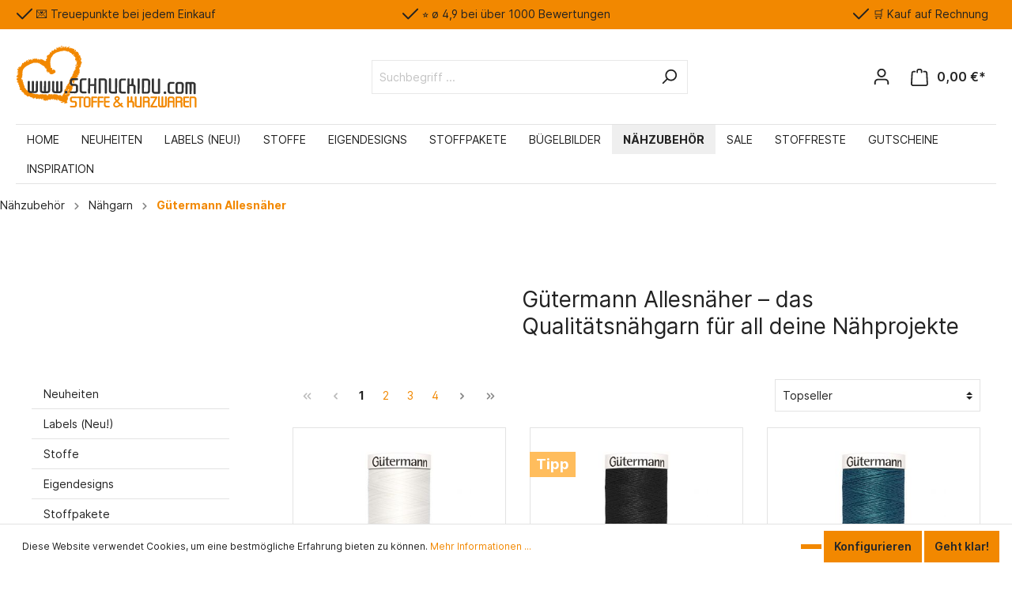

--- FILE ---
content_type: text/html; charset=UTF-8
request_url: https://www.schnuckidu.com/naehzubehoer/naehgarn/guetermann-allesnaeher/
body_size: 51912
content:

<!DOCTYPE html>

<html lang="de-DE"
      itemscope="itemscope"
      itemtype="https://schema.org/WebPage">

                            
    <head>
                                        <meta charset="utf-8">
            
            <script>
            let gtmIsTrackingProductClicks = Boolean(1), gtmContainerId = 'GTM-5GSFFNH', hasSWConsentSupport = Boolean(Number(1));
            window.wbmScriptIsSet = false;
        </script>
        <script type="text/javascript">
            window.dataLayer = window.dataLayer || [];
            window.dataLayer.push({"ecommerce":{"currencyCode":"EUR","impressions":[]},"google_tag_params":{"ecomm_prodid":[],"ecomm_category":"","ecomm_pagetype":"category"}});

                    </script>                <!-- WbmTagManagerEcomm Head Snippet Start -->
        <script id="wbmTagManger" type="text/javascript">
            function getCookie(name) {
                var cookieMatch = document.cookie.match(name + '=(.*?)(;|$)');
                return cookieMatch && decodeURI(cookieMatch[1]);
            }

            var gtmCookieSet = getCookie('wbm-tagmanager-enabled');
            
            var googleTag = function(w,d,s,l,i){w[l]=w[l]||[];w[l].push({'gtm.start':new Date().getTime(),event:'gtm.js'});var f=d.getElementsByTagName(s)[0],j=d.createElement(s),dl=l!='dataLayer'?'&l='+l:'';j.async=true;j.src='https://www.googletagmanager.com/gtm.js?id='+i+dl+'';f.parentNode.insertBefore(j,f);};
            

            if (hasSWConsentSupport && gtmCookieSet === null) {
                window.wbmGoogleTagmanagerId = gtmContainerId;
                window.wbmScriptIsSet = false;
                window.googleTag = googleTag;
            } else {
                window.wbmScriptIsSet = true;
                googleTag(window, document, 'script', 'dataLayer', gtmContainerId);
                googleTag = null;
            }
        </script><!-- WbmTagManagerEcomm Head Snippet End -->    
                            <meta name="viewport"
                      content="width=device-width, initial-scale=1, shrink-to-fit=no">
            
                            <meta name="author"
                      content=""/>
                <meta name="robots"
                      content="index,follow"/>
                <meta name="revisit-after"
                      content="15 days"/>
                <meta name="keywords"
                      content="Gütermann Allesnäher, Nähgarn Gütermann, Allesnäher Garn, hochwertiges Nähgarn, Gütermann Nähgarn kaufen, Nähzubehör Gütermann, Schnuckidu Nähgarn"/>
                <meta name="description"
                      content="Gütermann Allesnäher bei Schnuckidu | Perfekt für alle Stoffe &amp; Nähprojekte | Starker Halt, hohe Qualität | Ideal für Anfänger &amp; Profis | Jetzt kaufen!"/>
            
                                <meta property="og:url"
                      content="https://www.schnuckidu.com/naehzubehoer/naehgarn/guetermann-allesnaeher/"/>
                <meta property="og:type"
                      content="website"/>
                <meta property="og:site_name"
                      content="Schnuckidu"/>
                <meta property="og:title"
                      content="Gütermann Allesnäher – Hochwertiges Nähgarn für jedes Projekt"/>
                <meta property="og:description"
                      content="Gütermann Allesnäher bei Schnuckidu | Perfekt für alle Stoffe &amp; Nähprojekte | Starker Halt, hohe Qualität | Ideal für Anfänger &amp; Profis | Jetzt kaufen!"/>
                <meta property="og:image"
                      content="https://www.schnuckidu.com/media/53/e7/4d/1607355254/schnuckidu_logo_invert.png"/>

                <meta name="twitter:card"
                      content="summary"/>
                <meta name="twitter:site"
                      content="Schnuckidu"/>
                <meta name="twitter:title"
                      content="Gütermann Allesnäher – Hochwertiges Nähgarn für jedes Projekt"/>
                <meta name="twitter:description"
                      content="Gütermann Allesnäher bei Schnuckidu | Perfekt für alle Stoffe &amp; Nähprojekte | Starker Halt, hohe Qualität | Ideal für Anfänger &amp; Profis | Jetzt kaufen!"/>
                <meta name="twitter:image"
                      content="https://www.schnuckidu.com/media/53/e7/4d/1607355254/schnuckidu_logo_invert.png"/>
            

    

                                <meta itemprop="copyrightHolder"
                      content="Schnuckidu"/>
                <meta itemprop="copyrightYear"
                      content=""/>
                <meta itemprop="isFamilyFriendly"
                      content="true"/>
                <meta itemprop="image"
                      content="https://www.schnuckidu.com/media/53/e7/4d/1607355254/schnuckidu_logo_invert.png"/>
            

                        <meta name="google-site-verification"
                  content="6K8-BJIyBDEAYNDppqWZX-lWoA7xnZdq--CWkOLj5Fk" />
            

                                                
                    <link rel="shortcut icon"
                  href="https://www.schnuckidu.com/media/87/d6/63/1618846370/favicon.ico">
        
                            
                            
                                    <link rel="canonical" href="https://www.schnuckidu.com/naehzubehoer/naehgarn/guetermann-allesnaeher/" />
                    
                    <title itemprop="name">Gütermann Allesnäher – Hochwertiges Nähgarn für jedes Projekt</title>
        
                                                                            <link rel="stylesheet"
                      href="https://www.schnuckidu.com/theme/9c5686e128153d278ae8f06339047e99/css/all.css?1764066806512715">
                                    

            <link rel="stylesheet" href="https://data.moori.net/fontawesome-free-5.15.4-web/css/all.min.css" crossorigin="anonymous"/>
    
            <link rel="stylesheet" href="https://www.schnuckidu.com/bundles/moorlfoundation/storefront/css/animate.css?170177016389270">
    
    
            <style>
            :root {
                --moorl-advanced-search-width: 600px;
            }
        </style>
    
                        <script>
        window.features = {"V6_5_0_0":false,"v6.5.0.0":false,"PERFORMANCE_TWEAKS":false,"performance.tweaks":false,"FEATURE_NEXT_1797":false,"feature.next.1797":false,"FEATURE_NEXT_11917":false,"feature.next.11917":false,"FEATURE_NEXT_16710":false,"feature.next.16710":false,"FEATURE_NEXT_13810":false,"feature.next.13810":false,"FEATURE_NEXT_13250":false,"feature.next.13250":false,"FEATURE_NEXT_17276":false,"feature.next.17276":false,"FEATURE_NEXT_16151":false,"feature.next.16151":false,"FEATURE_NEXT_16155":false,"feature.next.16155":false,"FEATURE_NEXT_14872":false,"feature.next.14872":false,"FEATURE_NEXT_19501":false,"feature.next.19501":false,"FEATURE_NEXT_15053":false,"feature.next.15053":false,"FEATURE_NEXT_14114":false,"feature.next.14114":false,"FEATURE_NEXT_18215":false,"feature.next.18215":false,"FEATURE_NEXT_12455":false,"feature.next.12455":false,"FEATURE_NEXT_15815":false,"feature.next.15815":false,"FEATURE_NEXT_14699":false,"feature.next.14699":false,"FEATURE_NEXT_15707":false,"feature.next.15707":false,"FEATURE_NEXT_15475":false,"feature.next.15475":false,"FEATURE_NEXT_14360":false,"feature.next.14360":false,"FEATURE_NEXT_15172":false,"feature.next.15172":false,"FEATURE_NEXT_15687":false,"feature.next.15687":false,"FEATURE_NEXT_14001":false,"feature.next.14001":false,"FEATURE_NEXT_7739":false,"feature.next.7739":false,"FEATURE_NEXT_16200":false,"feature.next.16200":false,"FEATURE_NEXT_13410":false,"feature.next.13410":false,"FEATURE_NEXT_15917":false,"feature.next.15917":false,"FEATURE_NEXT_15957":false,"feature.next.15957":false,"FEATURE_NEXT_16223":false,"feature.next.16223":false,"FEATURE_NEXT_13601":false,"feature.next.13601":false,"FEATURE_NEXT_16992":false,"feature.next.16992":false,"FEATURE_NEXT_7530":false,"feature.next.7530":false,"FEATURE_NEXT_16824":false,"feature.next.16824":false,"FEATURE_NEXT_16271":false,"feature.next.16271":false,"FEATURE_NEXT_15381":false,"feature.next.15381":false,"FEATURE_NEXT_17275":false,"feature.next.17275":false,"FEATURE_NEXT_17016":false,"feature.next.17016":false,"FEATURE_NEXT_16236":false,"feature.next.16236":false,"FEATURE_NEXT_16640":false,"feature.next.16640":false,"FEATURE_NEXT_17858":false,"feature.next.17858":false,"FEATURE_NEXT_6758":false,"feature.next.6758":false,"FEATURE_NEXT_18592":false,"feature.next.18592":false,"FEATURE_NEXT_19048":false,"feature.next.19048":false,"FEATURE_NEXT_19822":false,"feature.next.19822":false,"FEATURE_NEXT_17540":false,"feature.next.17540":false,"FEATURE_NEXT_18129":false,"feature.next.18129":false,"FEATURE_NEXT_19163":false,"feature.next.19163":false,"FEATURE_NEXT_18187":false,"feature.next.18187":false,"FEATURE_NEXT_17978":false,"feature.next.17978":false,"FEATURE_NEXT_17869":false,"feature.next.17869":false,"FEATURE_NEXT_11634":false,"feature.next.11634":false,"FEATURE_NEXT_18762":false,"feature.next.18762":false,"FEATURE_NEXT_21547":false,"feature.next.21547":false};
    </script>
        
                                                        

            <script>
            window.mediameetsFacebookPixelData = new Map();
        </script>
    
                            
            <script type="text/javascript" src='https://www.google.com/recaptcha/api.js?render=6LfP1icpAAAAAILAPEdeGhOABnawuStGVOn4VR6D' defer></script>
        <script>
                                        window.googleReCaptchaV3Active = true;
                    </script>
            
                
                                    <script>
                    window.useDefaultCookieConsent = true;
                </script>
                    
            </head>

        <body class="is-ctl-navigation is-act-index">

                                            <noscript>
                <iframe src="https://www.googletagmanager.com/ns.html?id=GTM-5GSFFNH"
                        height="0" width="0" style="display:none;visibility:hidden"></iframe>
            </noscript>
                            <noscript class="noscript-main">
                
    <div role="alert"
         class="alert alert-info alert-has-icon">
                                                            
                
    <span         class="icon icon-info">
            <svg xmlns="http://www.w3.org/2000/svg" xmlns:xlink="http://www.w3.org/1999/xlink" width="24" height="24" viewBox="0 0 24 24"><defs><path d="M12 7c.5523 0 1 .4477 1 1s-.4477 1-1 1-1-.4477-1-1 .4477-1 1-1zm1 9c0 .5523-.4477 1-1 1s-1-.4477-1-1v-5c0-.5523.4477-1 1-1s1 .4477 1 1v5zm11-4c0 6.6274-5.3726 12-12 12S0 18.6274 0 12 5.3726 0 12 0s12 5.3726 12 12zM12 2C6.4772 2 2 6.4772 2 12s4.4772 10 10 10 10-4.4772 10-10S17.5228 2 12 2z" id="icons-default-info" /></defs><use xlink:href="#icons-default-info" fill="#758CA3" fill-rule="evenodd" /></svg>
    </span>
                                    
                    <div class="alert-content-container">
                                                    
                                    <div class="alert-content">
                                                    Um unseren Shop in vollem Umfang nutzen zu können, empfehlen wir Ihnen Javascript in Ihrem Browser zu aktivieren.
                                            </div>
                
                                                                </div>
            </div>
            </noscript>
        

                    <header class="header-main">
                                    <div class="top-bar">
    
        <div class="container">
            <div class="row d-flex d-lg-none">
                <div class="top-bar-usp col-md-12 text-center">
                        
                
    <span         class="icon icon-checkmark">
            <svg xmlns="http://www.w3.org/2000/svg" xmlns:xlink="http://www.w3.org/1999/xlink" width="24" height="24" viewBox="0 0 24 24"><defs><path id="icons-default-checkmark" d="M2.7071 10.2929c-.3905-.3905-1.0237-.3905-1.4142 0-.3905.3905-.3905 1.0237 0 1.4142l7 7c.3905.3905 1.0237.3905 1.4142 0l13-13c.3905-.3905.3905-1.0237 0-1.4142-.3905-.3905-1.0237-.3905-1.4142 0L9 16.5858l-6.2929-6.293z" /></defs><use xlink:href="#icons-default-checkmark" fill="#758CA3" fill-rule="evenodd" /></svg>
    </span>
 ⭐️ ø 4,9 bei über 1000 Bewertungen
                </div>
            </div>
            
            <div class="row d-none d-lg-flex">
                <div class="top-bar-usp col-md-4">
                        
                
    <span         class="icon icon-checkmark">
            <svg xmlns="http://www.w3.org/2000/svg" xmlns:xlink="http://www.w3.org/1999/xlink" width="24" height="24" viewBox="0 0 24 24"><defs><path id="icons-default-checkmark" d="M2.7071 10.2929c-.3905-.3905-1.0237-.3905-1.4142 0-.3905.3905-.3905 1.0237 0 1.4142l7 7c.3905.3905 1.0237.3905 1.4142 0l13-13c.3905-.3905.3905-1.0237 0-1.4142-.3905-.3905-1.0237-.3905-1.4142 0L9 16.5858l-6.2929-6.293z" /></defs><use xlink:href="#icons-default-checkmark" fill="#758CA3" fill-rule="evenodd" /></svg>
    </span>
 💌 Treuepunkte bei jedem Einkauf
                </div>

                <div class="top-bar-usp col-md-4 text-center">
                        
                
    <span         class="icon icon-checkmark">
            <svg xmlns="http://www.w3.org/2000/svg" xmlns:xlink="http://www.w3.org/1999/xlink" width="24" height="24" viewBox="0 0 24 24"><defs><path id="icons-default-checkmark" d="M2.7071 10.2929c-.3905-.3905-1.0237-.3905-1.4142 0-.3905.3905-.3905 1.0237 0 1.4142l7 7c.3905.3905 1.0237.3905 1.4142 0l13-13c.3905-.3905.3905-1.0237 0-1.4142-.3905-.3905-1.0237-.3905-1.4142 0L9 16.5858l-6.2929-6.293z" /></defs><use xlink:href="#icons-default-checkmark" fill="#758CA3" fill-rule="evenodd" /></svg>
    </span>
 ⭐️ ø 4,9 bei über 1000 Bewertungen 
                </div>
            
                <nav class="top-bar-nav col-md-4">

                                            <div class="top-bar-usp last">
                                
                
    <span         class="icon icon-checkmark">
            <svg xmlns="http://www.w3.org/2000/svg" xmlns:xlink="http://www.w3.org/1999/xlink" width="24" height="24" viewBox="0 0 24 24"><defs><path id="icons-default-checkmark" d="M2.7071 10.2929c-.3905-.3905-1.0237-.3905-1.4142 0-.3905.3905-.3905 1.0237 0 1.4142l7 7c.3905.3905 1.0237.3905 1.4142 0l13-13c.3905-.3905.3905-1.0237 0-1.4142-.3905-.3905-1.0237-.3905-1.4142 0L9 16.5858l-6.2929-6.293z" /></defs><use xlink:href="#icons-default-checkmark" fill="#758CA3" fill-rule="evenodd" /></svg>
    </span>
 🛒 Kauf auf Rechnung
                        </div>
                    
                                    </nav>
            </div>
        </div>
    </div>
    
        
    <div class="container">
                <div class="row align-items-center header-row">
                            <div class="col-12 col-lg-auto header-logo-col">
                        <div class="header-logo-main">
                    <a class="header-logo-main-link"
               href="/"
               title="Zur Startseite wechseln">
                                    <picture class="header-logo-picture">
                                                                                
                                                                            
                                                                                    <img src="https://www.schnuckidu.com/media/53/e7/4d/1607355254/schnuckidu_logo_invert.png"
                                     alt="Zur Startseite wechseln"
                                     class="img-fluid header-logo-main-img"/>
                                                                        </picture>
                            </a>
            </div>
                </div>
            
                            <div class="col-12 order-2 col-sm order-sm-1 header-search-col">
                    <div class="row">
                        <div class="col-sm-auto d-none d-sm-block d-lg-none">
                                                            <div class="nav-main-toggle">
                                                                            <button class="btn nav-main-toggle-btn header-actions-btn"
                                                type="button"
                                                data-offcanvas-menu="true"
                                                aria-label="Menü">
                                                                                                
                
    <span         class="icon icon-stack">
            <svg xmlns="http://www.w3.org/2000/svg" xmlns:xlink="http://www.w3.org/1999/xlink" width="24" height="24" viewBox="0 0 24 24"><defs><path d="M3 13c-.5523 0-1-.4477-1-1s.4477-1 1-1h18c.5523 0 1 .4477 1 1s-.4477 1-1 1H3zm0-7c-.5523 0-1-.4477-1-1s.4477-1 1-1h18c.5523 0 1 .4477 1 1s-.4477 1-1 1H3zm0 14c-.5523 0-1-.4477-1-1s.4477-1 1-1h18c.5523 0 1 .4477 1 1s-.4477 1-1 1H3z" id="icons-default-stack" /></defs><use xlink:href="#icons-default-stack" fill="#758CA3" fill-rule="evenodd" /></svg>
    </span>
                                                                                    </button>
                                                                    </div>
                                                    </div>
                        <div class="col">
                            
    <div class="collapse"
         id="searchCollapse">
        <div class="header-search">
            <form action="/search"
                  method="get"
                  data-search-form="true"
                  data-search-widget-options='{&quot;searchWidgetMinChars&quot;:3}'
                  data-url="/suggest?search="
                  class="header-search-form">
                                    <div class="input-group">
                                                    <input type="search"
                                   name="search"
                                   class="form-control header-search-input"
                                   autocomplete="off"
                                   autocapitalize="off"
                                   placeholder="Suchbegriff ..."
                                   aria-label="Suchbegriff ..."
                                   value=""
                            >
                        
                                                                                                                <div class="input-group-append">
                                    <button type="submit"
                                            class="btn header-search-btn"
                                            aria-label="Suchen">
                                        <span class="header-search-icon">
                                                
                
    <span         class="icon icon-search">
            <svg xmlns="http://www.w3.org/2000/svg" xmlns:xlink="http://www.w3.org/1999/xlink" width="24" height="24" viewBox="0 0 24 24"><defs><path d="M10.0944 16.3199 4.707 21.707c-.3905.3905-1.0237.3905-1.4142 0-.3905-.3905-.3905-1.0237 0-1.4142L8.68 14.9056C7.6271 13.551 7 11.8487 7 10c0-4.4183 3.5817-8 8-8s8 3.5817 8 8-3.5817 8-8 8c-1.8487 0-3.551-.627-4.9056-1.6801zM15 16c3.3137 0 6-2.6863 6-6s-2.6863-6-6-6-6 2.6863-6 6 2.6863 6 6 6z" id="icons-default-search" /></defs><use xlink:href="#icons-default-search" fill="#758CA3" fill-rule="evenodd" /></svg>
    </span>
                                        </span>
                                    </button>
                                </div>
                                                                        </div>
                            </form>
        </div>
    </div>
                        </div>
                    </div>
                </div>
            
                            <div class="col-12 order-1 col-sm-auto order-sm-2 header-actions-col">
                    <div class="row no-gutters">
                                                    <div class="col d-sm-none">
                                <div class="menu-button">
                                                                            <button class="btn nav-main-toggle-btn header-actions-btn"
                                                type="button"
                                                data-offcanvas-menu="true"
                                                aria-label="Menü">
                                                                                                
                
    <span         class="icon icon-stack">
            <svg xmlns="http://www.w3.org/2000/svg" xmlns:xlink="http://www.w3.org/1999/xlink" width="24" height="24" viewBox="0 0 24 24"><defs><path d="M3 13c-.5523 0-1-.4477-1-1s.4477-1 1-1h18c.5523 0 1 .4477 1 1s-.4477 1-1 1H3zm0-7c-.5523 0-1-.4477-1-1s.4477-1 1-1h18c.5523 0 1 .4477 1 1s-.4477 1-1 1H3zm0 14c-.5523 0-1-.4477-1-1s.4477-1 1-1h18c.5523 0 1 .4477 1 1s-.4477 1-1 1H3z" id="icons-default-stack" /></defs><use xlink:href="#icons-default-stack" fill="#758CA3" fill-rule="evenodd" /></svg>
    </span>
                                                                                    </button>
                                                                    </div>
                            </div>
                        
                                                    <div class="col-auto d-sm-none">
                                <div class="search-toggle">
                                    <button class="btn header-actions-btn search-toggle-btn js-search-toggle-btn collapsed"
                                            type="button"
                                            data-toggle="collapse"
                                            data-target="#searchCollapse"
                                            aria-expanded="false"
                                            aria-controls="searchCollapse"
                                            aria-label="Suchen">
                                            
                
    <span         class="icon icon-search">
            <svg xmlns="http://www.w3.org/2000/svg" xmlns:xlink="http://www.w3.org/1999/xlink" width="24" height="24" viewBox="0 0 24 24"><defs><path d="M10.0944 16.3199 4.707 21.707c-.3905.3905-1.0237.3905-1.4142 0-.3905-.3905-.3905-1.0237 0-1.4142L8.68 14.9056C7.6271 13.551 7 11.8487 7 10c0-4.4183 3.5817-8 8-8s8 3.5817 8 8-3.5817 8-8 8c-1.8487 0-3.551-.627-4.9056-1.6801zM15 16c3.3137 0 6-2.6863 6-6s-2.6863-6-6-6-6 2.6863-6 6 2.6863 6 6 6z" id="icons-default-search" /></defs><use xlink:href="#icons-default-search" fill="#758CA3" fill-rule="evenodd" /></svg>
    </span>
                                    </button>
                                </div>
                            </div>
                        
                        
                        
            
                                    
        
                
    
    
                                <div class="col-auto">
                                <div class="account-menu">
                                        <div class="dropdown">
                    <button class="btn account-menu-btn header-actions-btn"
                    type="button"
                    id="accountWidget"
                    data-offcanvas-account-menu="true"
                    data-toggle="dropdown"
                    aria-haspopup="true"
                    aria-expanded="false"
                    aria-label="Mein Konto"
                    title="Mein Konto">
                    
                
    <span         class="icon icon-avatar">
            <svg xmlns="http://www.w3.org/2000/svg" xmlns:xlink="http://www.w3.org/1999/xlink" width="24" height="24" viewBox="0 0 24 24"><defs><path d="M12 3C9.7909 3 8 4.7909 8 7c0 2.2091 1.7909 4 4 4 2.2091 0 4-1.7909 4-4 0-2.2091-1.7909-4-4-4zm0-2c3.3137 0 6 2.6863 6 6s-2.6863 6-6 6-6-2.6863-6-6 2.6863-6 6-6zM4 22.099c0 .5523-.4477 1-1 1s-1-.4477-1-1V20c0-2.7614 2.2386-5 5-5h10.0007c2.7614 0 5 2.2386 5 5v2.099c0 .5523-.4477 1-1 1s-1-.4477-1-1V20c0-1.6569-1.3431-3-3-3H7c-1.6569 0-3 1.3431-3 3v2.099z" id="icons-default-avatar" /></defs><use xlink:href="#icons-default-avatar" fill="#758CA3" fill-rule="evenodd" /></svg>
    </span>
            </button>
        
                    <div class="dropdown-menu dropdown-menu-right account-menu-dropdown js-account-menu-dropdown"
                 aria-labelledby="accountWidget">
                

        
                                                        <button class="btn btn-light offcanvas-close js-offcanvas-close btn-block sticky-top">
                                                        
                
    <span         class="icon icon-x icon-sm">
            <svg xmlns="http://www.w3.org/2000/svg" xmlns:xlink="http://www.w3.org/1999/xlink" width="24" height="24" viewBox="0 0 24 24"><defs><path d="m10.5858 12-7.293-7.2929c-.3904-.3905-.3904-1.0237 0-1.4142.3906-.3905 1.0238-.3905 1.4143 0L12 10.5858l7.2929-7.293c.3905-.3904 1.0237-.3904 1.4142 0 .3905.3906.3905 1.0238 0 1.4143L13.4142 12l7.293 7.2929c.3904.3905.3904 1.0237 0 1.4142-.3906.3905-1.0238.3905-1.4143 0L12 13.4142l-7.2929 7.293c-.3905.3904-1.0237.3904-1.4142 0-.3905-.3906-.3905-1.0238 0-1.4143L10.5858 12z" id="icons-default-x" /></defs><use xlink:href="#icons-default-x" fill="#758CA3" fill-rule="evenodd" /></svg>
    </span>
                        
                                                    Menü schließen
                                            </button>
                
    
                    <div class="offcanvas-content-container">
                <div class="account-menu">
                                    <div class="dropdown-header account-menu-header">
                    Mein Konto
                </div>
                    
                                    <div class="account-menu-login">
                    <a href="/account/login"
                       title="Anmelden"
                       class="btn btn-primary account-menu-login-button">
                        Anmelden
                    </a>

                    <div class="account-menu-register">
                        oder <a href="/account/login"
                                                            title="registrieren">registrieren</a>
                    </div>
                </div>
                    
                    <div class="account-menu-links">
                    <div class="header-account-menu">
        <div class="card account-menu-inner">
                                        
                                                <div class="list-group list-group-flush account-aside-list-group">
                            
                                                                <a href="/account"
                                   title="Übersicht"
                                   class="list-group-item list-group-item-action account-aside-item">
                                    Übersicht
                                </a>
                            
                                                            <a href="/account/profile"
                                   title="Persönliches Profil"
                                   class="list-group-item list-group-item-action account-aside-item">
                                    Persönliches Profil
                                </a>
                            
                                                            <a href="/account/address"
                                   title="Adressen"
                                   class="list-group-item list-group-item-action account-aside-item">
                                    Adressen
                                </a>
                            
                                                            <a href="/account/payment"
                                   title="Zahlungsarten"
                                   class="list-group-item list-group-item-action account-aside-item">
                                    Zahlungsarten
                                </a>
                            
                                                            <a href="/account/order"
                                   title="Bestellungen"
                                   class="list-group-item list-group-item-action account-aside-item">
                                    Bestellungen
                                </a>
                                                    

                        <a href="/account/mollie/subscriptions" title="Abonnements" class="list-group-item list-group-item-action account-aside-item">
                Abonnements
            </a>
            


                        <a
                href="/EasyCoupon/list"
                title="Meine Gutscheine"
                class="list-group-item list-group-item-action account-aside-item"
            >
                Meine Gutscheine
            </a>
            
                    </div>
                            
            
            
                                    
        
                
    
    
                                

        </div>
    </div>
            </div>
            </div>
        </div>
                </div>
            </div>
                                </div>
                            </div>
                        


                                                    <div class="col-auto">
                                <div class="header-cart"
                                     data-offcanvas-cart="true">
                                    <a class="btn header-cart-btn header-actions-btn"
                                       href="/checkout/cart"
                                       data-cart-widget="true"
                                       title="Warenkorb"
                                       aria-label="Warenkorb">
                                            <span class="header-cart-icon">
            
                
    <span         class="icon icon-bag">
            <svg xmlns="http://www.w3.org/2000/svg" xmlns:xlink="http://www.w3.org/1999/xlink" width="24" height="24" viewBox="0 0 24 24"><defs><path d="M5.892 3c.5523 0 1 .4477 1 1s-.4477 1-1 1H3.7895a1 1 0 0 0-.9986.9475l-.7895 15c-.029.5515.3946 1.0221.9987 1.0525h17.8102c.5523 0 1-.4477.9986-1.0525l-.7895-15A1 1 0 0 0 20.0208 5H17.892c-.5523 0-1-.4477-1-1s.4477-1 1-1h2.1288c1.5956 0 2.912 1.249 2.9959 2.8423l.7894 15c.0035.0788.0035.0788.0042.1577 0 1.6569-1.3432 3-3 3H3c-.079-.0007-.079-.0007-.1577-.0041-1.6546-.0871-2.9253-1.499-2.8382-3.1536l.7895-15C.8775 4.249 2.1939 3 3.7895 3H5.892zm4 2c0 .5523-.4477 1-1 1s-1-.4477-1-1V3c0-1.6569 1.3432-3 3-3h2c1.6569 0 3 1.3431 3 3v2c0 .5523-.4477 1-1 1s-1-.4477-1-1V3c0-.5523-.4477-1-1-1h-2c-.5523 0-1 .4477-1 1v2z" id="icons-default-bag" /></defs><use xlink:href="#icons-default-bag" fill="#758CA3" fill-rule="evenodd" /></svg>
    </span>
    </span>
        <span class="header-cart-total">
        0,00 €*
    </span>
                                    </a>
                                </div>
                            </div>
                                            </div>
                </div>
                    </div>
    
    </div>

            </header>
        
                    <div class="nav-main">
                                    
    <div class="main-navigation"
         id="mainNavigation"
         data-flyout-menu="true">
                    <div class="container">
                                    <nav class="nav main-navigation-menu"
                        itemscope="itemscope"
                        itemtype="http://schema.org/SiteNavigationElement">
                        
                                                                                    <a class="nav-link main-navigation-link home-link"
                                    href="/"
                                    itemprop="url"
                                    title="Home">
                                    <div class="main-navigation-link-text">
                                        <span itemprop="name">Home</span>
                                    </div>
                                </a>
                                                    
                                                    
                                                                                            
                                                                
                                                                                                            <a class="nav-link main-navigation-link"
                                           href="https://www.schnuckidu.com/neuheiten/"
                                           itemprop="url"
                                                                                                                                 title="Neuheiten">
                                            <div class="main-navigation-link-text">
                                                <span itemprop="name">Neuheiten</span>
                                            </div>
                                        </a>
                                                                                                                                                                
                                                                
                                                                                                            <a class="nav-link main-navigation-link"
                                           href="https://www.schnuckidu.com/label/"
                                           itemprop="url"
                                                                                                                                 title="Labels (Neu!)">
                                            <div class="main-navigation-link-text">
                                                <span itemprop="name">Labels (Neu!)</span>
                                            </div>
                                        </a>
                                                                                                                                                                
                                                                
                                                                                                            <a class="nav-link main-navigation-link"
                                           href="https://www.schnuckidu.com/stoffe/"
                                           itemprop="url"
                                           data-flyout-menu-trigger="def2c7c5c9784524b751911526c5907e"                                                                                      title="Stoffe">
                                            <div class="main-navigation-link-text">
                                                <span itemprop="name">Stoffe</span>
                                            </div>
                                        </a>
                                                                                                                                                                
                                                                
                                                                                                            <a class="nav-link main-navigation-link"
                                           href="https://www.schnuckidu.com/stoff-eigendesigns"
                                           itemprop="url"
                                           data-flyout-menu-trigger="45554b4fc876458d8ba2f1ec9ca46ef5"                                                                                      title="Eigendesigns">
                                            <div class="main-navigation-link-text">
                                                <span itemprop="name">Eigendesigns</span>
                                            </div>
                                        </a>
                                                                                                                                                                
                                                                
                                                                                                            <a class="nav-link main-navigation-link"
                                           href="https://www.schnuckidu.com/stoffpakete"
                                           itemprop="url"
                                           data-flyout-menu-trigger="ad381f56f68143c6b80710361a38aec7"                                                                                      title="Stoffpakete">
                                            <div class="main-navigation-link-text">
                                                <span itemprop="name">Stoffpakete</span>
                                            </div>
                                        </a>
                                                                                                                                                                
                                                                
                                                                                                            <a class="nav-link main-navigation-link"
                                           href="https://www.schnuckidu.com/buegelbild/"
                                           itemprop="url"
                                           data-flyout-menu-trigger="336de8a078064bebba4fbec1bbfff04d"                                                                                      title="Bügelbilder">
                                            <div class="main-navigation-link-text">
                                                <span itemprop="name">Bügelbilder</span>
                                            </div>
                                        </a>
                                                                                                                                                                
                                                                
                                                                                                            <a class="nav-link main-navigation-link active"
                                           href="https://www.schnuckidu.com/naehzubehoer"
                                           itemprop="url"
                                           data-flyout-menu-trigger="7bd4104ae6184153a7dd719dfa60ffb0"                                                                                      title="Nähzubehör">
                                            <div class="main-navigation-link-text">
                                                <span itemprop="name">Nähzubehör</span>
                                            </div>
                                        </a>
                                                                                                                                                                
                                                                
                                                                                                            <a class="nav-link main-navigation-link"
                                           href="https://www.schnuckidu.com/sale"
                                           itemprop="url"
                                           data-flyout-menu-trigger="ac1507b3d13c457b9af9d225712e6741"                                                                                      title="Sale">
                                            <div class="main-navigation-link-text">
                                                <span itemprop="name">Sale</span>
                                            </div>
                                        </a>
                                                                                                                                                                
                                                                
                                                                                                            <a class="nav-link main-navigation-link"
                                           href="https://www.schnuckidu.com/stoffreste"
                                           itemprop="url"
                                                                                                                                 title="Stoffreste">
                                            <div class="main-navigation-link-text">
                                                <span itemprop="name">Stoffreste</span>
                                            </div>
                                        </a>
                                                                                                                                                                
                                                                
                                                                                                            <a class="nav-link main-navigation-link"
                                           href="https://www.schnuckidu.com/gutscheine/"
                                           itemprop="url"
                                                                                                                                 title="Gutscheine">
                                            <div class="main-navigation-link-text">
                                                <span itemprop="name">Gutscheine</span>
                                            </div>
                                        </a>
                                                                                                                                                                
                                                                
                                                                                                            <a class="nav-link main-navigation-link"
                                           href="https://www.schnuckidu.com/inspiration"
                                           itemprop="url"
                                           data-flyout-menu-trigger="d1722cd9723f49eaae1aba42a8f24aa4"                                                                                      title="Inspiration">
                                            <div class="main-navigation-link-text">
                                                <span itemprop="name">Inspiration</span>
                                            </div>
                                        </a>
                                                                                                                                            </nav>
                            </div>
        
                                                                                                                                                                                                                                                                                                                                                                                                                                                                                                                                                                                                                
                                                <div class="navigation-flyouts">
                                                                                                                                                                                                                                                                                        <div class="navigation-flyout"
                                             data-flyout-menu-id="def2c7c5c9784524b751911526c5907e">
                                            <div class="container">
                                                                                                                        <div class="row navigation-flyout-bar">
                            <div class="col">
                    <div class="navigation-flyout-category-link">
                                                                                    <a class="nav-link"
                                   href="https://www.schnuckidu.com/stoffe/"
                                   itemprop="url"
                                   title="Stoffe">
                                                                            Zur Kategorie Stoffe
                                            
    
    <span         class="icon icon-arrow-right icon-primary">
            <svg xmlns="http://www.w3.org/2000/svg" xmlns:xlink="http://www.w3.org/1999/xlink" width="16" height="16" viewBox="0 0 16 16"><defs><path id="icons-solid-arrow-right" d="M6.7071 6.2929c-.3905-.3905-1.0237-.3905-1.4142 0-.3905.3905-.3905 1.0237 0 1.4142l3 3c.3905.3905 1.0237.3905 1.4142 0l3-3c.3905-.3905.3905-1.0237 0-1.4142-.3905-.3905-1.0237-.3905-1.4142 0L9 8.5858l-2.2929-2.293z" /></defs><use transform="rotate(-90 9 8.5)" xlink:href="#icons-solid-arrow-right" fill="#758CA3" fill-rule="evenodd" /></svg>
    </span>
                                                                    </a>
                                                                        </div>
                </div>
            
                            <div class="col-auto">
                    <div class="navigation-flyout-close js-close-flyout-menu">
                                                                                        
                
    <span         class="icon icon-x">
            <svg xmlns="http://www.w3.org/2000/svg" xmlns:xlink="http://www.w3.org/1999/xlink" width="24" height="24" viewBox="0 0 24 24"><defs><path d="m10.5858 12-7.293-7.2929c-.3904-.3905-.3904-1.0237 0-1.4142.3906-.3905 1.0238-.3905 1.4143 0L12 10.5858l7.2929-7.293c.3905-.3904 1.0237-.3904 1.4142 0 .3905.3906.3905 1.0238 0 1.4143L13.4142 12l7.293 7.2929c.3904.3905.3904 1.0237 0 1.4142-.3906.3905-1.0238.3905-1.4143 0L12 13.4142l-7.2929 7.293c-.3905.3904-1.0237.3904-1.4142 0-.3905-.3906-.3905-1.0238 0-1.4143L10.5858 12z" id="icons-default-x" /></defs><use xlink:href="#icons-default-x" fill="#758CA3" fill-rule="evenodd" /></svg>
    </span>
                                                                        </div>
                </div>
                    </div>
    
            <div class="row navigation-flyout-content">
                            <div class="col">
                    <div class="navigation-flyout-categories">
                                                        
                    
    
    <div class="row navigation-flyout-categories is-level-0">
                                            
                            <div class="col-3 navigation-flyout-col">
                                                                        <a class="nav-item nav-link navigation-flyout-link is-level-0"
                               href="https://www.schnuckidu.com/jersey-stoff/"
                               itemprop="url"
                                                              title="Jersey Stoff">
                                <span itemprop="name">Jersey Stoff</span>
                            </a>
                                            
                                                                            
        
    
    <div class="navigation-flyout-categories is-level-1">
                                            
                            <div class="navigation-flyout-col">
                                                                        <a class="nav-item nav-link navigation-flyout-link is-level-1"
                               href="https://www.schnuckidu.com/jersey-stoff-uni"
                               itemprop="url"
                                                              title="Jersey Stoff Uni">
                                <span itemprop="name">Jersey Stoff Uni</span>
                            </a>
                                            
                                                                            
        
    
    <div class="navigation-flyout-categories is-level-2">
            </div>
                                                            </div>
                                                        
                            <div class="navigation-flyout-col">
                                                                        <a class="nav-item nav-link navigation-flyout-link is-level-1"
                               href="https://www.schnuckidu.com/jersey-stoff-melange/"
                               itemprop="url"
                                                              title="Jersey Stoff Melange">
                                <span itemprop="name">Jersey Stoff Melange</span>
                            </a>
                                            
                                                                            
        
    
    <div class="navigation-flyout-categories is-level-2">
            </div>
                                                            </div>
                                                        
                            <div class="navigation-flyout-col">
                                                                        <a class="nav-item nav-link navigation-flyout-link is-level-1"
                               href="https://www.schnuckidu.com/motivjersey"
                               itemprop="url"
                                                              title="Jersey Stoff Motiv">
                                <span itemprop="name">Jersey Stoff Motiv</span>
                            </a>
                                            
                                                                            
        
    
    <div class="navigation-flyout-categories is-level-2">
            </div>
                                                            </div>
                                                        
                            <div class="navigation-flyout-col">
                                                                        <a class="nav-item nav-link navigation-flyout-link is-level-1"
                               href="https://www.schnuckidu.com/jacquard-jersey"
                               itemprop="url"
                                                              title="Jacquard Jersey">
                                <span itemprop="name">Jacquard Jersey</span>
                            </a>
                                            
                                                                            
        
    
    <div class="navigation-flyout-categories is-level-2">
            </div>
                                                            </div>
                        </div>
                                                            </div>
                                                        
                            <div class="col-3 navigation-flyout-col">
                                                                        <a class="nav-item nav-link navigation-flyout-link is-level-0"
                               href="https://www.schnuckidu.com/sweatstoffe/"
                               itemprop="url"
                                                              title="Sweatstoffe">
                                <span itemprop="name">Sweatstoffe</span>
                            </a>
                                            
                                                                            
        
    
    <div class="navigation-flyout-categories is-level-1">
                                            
                            <div class="navigation-flyout-col">
                                                                        <a class="nav-item nav-link navigation-flyout-link is-level-1"
                               href="https://www.schnuckidu.com/french-terry-uni"
                               itemprop="url"
                                                              title="French Terry Stoff Uni">
                                <span itemprop="name">French Terry Stoff Uni</span>
                            </a>
                                            
                                                                            
        
    
    <div class="navigation-flyout-categories is-level-2">
            </div>
                                                            </div>
                                                        
                            <div class="navigation-flyout-col">
                                                                        <a class="nav-item nav-link navigation-flyout-link is-level-1"
                               href="https://www.schnuckidu.com/stoffe/sweatstoffe/french-terry-stoff-motiv/"
                               itemprop="url"
                                                              title="French Terry Stoff Motiv">
                                <span itemprop="name">French Terry Stoff Motiv</span>
                            </a>
                                            
                                                                            
        
    
    <div class="navigation-flyout-categories is-level-2">
            </div>
                                                            </div>
                                                        
                            <div class="navigation-flyout-col">
                                                                        <a class="nav-item nav-link navigation-flyout-link is-level-1"
                               href="https://www.schnuckidu.com/stoffe/sweatstoffe/sweat-stoff-uni/"
                               itemprop="url"
                                                              title="Sweat Stoff Uni">
                                <span itemprop="name">Sweat Stoff Uni</span>
                            </a>
                                            
                                                                            
        
    
    <div class="navigation-flyout-categories is-level-2">
            </div>
                                                            </div>
                                                        
                            <div class="navigation-flyout-col">
                                                                        <a class="nav-item nav-link navigation-flyout-link is-level-1"
                               href="https://www.schnuckidu.com/stoffe/sweatstoffe/sweat-stoff-motiv/"
                               itemprop="url"
                                                              title="Sweat Stoff Motiv">
                                <span itemprop="name">Sweat Stoff Motiv</span>
                            </a>
                                            
                                                                            
        
    
    <div class="navigation-flyout-categories is-level-2">
            </div>
                                                            </div>
                        </div>
                                                            </div>
                                                        
                            <div class="col-3 navigation-flyout-col">
                                                                        <a class="nav-item nav-link navigation-flyout-link is-level-0"
                               href="https://www.schnuckidu.com/buendchen-stoff"
                               itemprop="url"
                                                              title="Bündchen Stoff">
                                <span itemprop="name">Bündchen Stoff</span>
                            </a>
                                            
                                                                            
        
    
    <div class="navigation-flyout-categories is-level-1">
                                            
                            <div class="navigation-flyout-col">
                                                                        <a class="nav-item nav-link navigation-flyout-link is-level-1"
                               href="https://www.schnuckidu.com/buendchenstoff-feinripp/"
                               itemprop="url"
                                                              title="Bündchenstoff Feinripp">
                                <span itemprop="name">Bündchenstoff Feinripp</span>
                            </a>
                                            
                                                                            
        
    
    <div class="navigation-flyout-categories is-level-2">
            </div>
                                                            </div>
                                                        
                            <div class="navigation-flyout-col">
                                                                        <a class="nav-item nav-link navigation-flyout-link is-level-1"
                               href="https://www.schnuckidu.com/stoffe/buendchen-stoff/buendchenstoff-meliert"
                               itemprop="url"
                                                              title="Bündchenstoff Meliert">
                                <span itemprop="name">Bündchenstoff Meliert</span>
                            </a>
                                            
                                                                            
        
    
    <div class="navigation-flyout-categories is-level-2">
            </div>
                                                            </div>
                                                        
                            <div class="navigation-flyout-col">
                                                                        <a class="nav-item nav-link navigation-flyout-link is-level-1"
                               href="https://www.schnuckidu.com/stoffe/buendchen-stoff/buendchenstoff-glitzer/"
                               itemprop="url"
                                                              title="Bündchenstoff Glitzer">
                                <span itemprop="name">Bündchenstoff Glitzer</span>
                            </a>
                                            
                                                                            
        
    
    <div class="navigation-flyout-categories is-level-2">
            </div>
                                                            </div>
                                                        
                            <div class="navigation-flyout-col">
                                                                        <a class="nav-item nav-link navigation-flyout-link is-level-1"
                               href="https://www.schnuckidu.com/stoffe/buendchen-stoff/buendchenstoff-rippen/"
                               itemprop="url"
                                                              title="Bündchenstoff Rippen">
                                <span itemprop="name">Bündchenstoff Rippen</span>
                            </a>
                                            
                                                                            
        
    
    <div class="navigation-flyout-categories is-level-2">
            </div>
                                                            </div>
                                                        
                            <div class="navigation-flyout-col">
                                                                        <a class="nav-item nav-link navigation-flyout-link is-level-1"
                               href="https://www.schnuckidu.com/stoffe/buendchen-stoff/buendchenstoff-streifen/"
                               itemprop="url"
                                                              title="Bündchenstoff Streifen">
                                <span itemprop="name">Bündchenstoff Streifen</span>
                            </a>
                                            
                                                                            
        
    
    <div class="navigation-flyout-categories is-level-2">
            </div>
                                                            </div>
                        </div>
                                                            </div>
                                                        
                            <div class="col-3 navigation-flyout-col">
                                                                        <a class="nav-item nav-link navigation-flyout-link is-level-0"
                               href="https://www.schnuckidu.com/stoffe/sonstige-stoffe/"
                               itemprop="url"
                                                              title="Sonstige Stoffe">
                                <span itemprop="name">Sonstige Stoffe</span>
                            </a>
                                            
                                                                            
        
    
    <div class="navigation-flyout-categories is-level-1">
                                            
                            <div class="navigation-flyout-col">
                                                                        <a class="nav-item nav-link navigation-flyout-link is-level-1"
                               href="https://www.schnuckidu.com/cord"
                               itemprop="url"
                                                              title="Cord Stoff">
                                <span itemprop="name">Cord Stoff</span>
                            </a>
                                            
                                                                            
        
    
    <div class="navigation-flyout-categories is-level-2">
            </div>
                                                            </div>
                                                        
                            <div class="navigation-flyout-col">
                                                                        <a class="nav-item nav-link navigation-flyout-link is-level-1"
                               href="https://www.schnuckidu.com/fleece/"
                               itemprop="url"
                                                              title="Fleece Stoffe">
                                <span itemprop="name">Fleece Stoffe</span>
                            </a>
                                            
                                                                            
        
    
    <div class="navigation-flyout-categories is-level-2">
            </div>
                                                            </div>
                                                        
                            <div class="navigation-flyout-col">
                                                                        <a class="nav-item nav-link navigation-flyout-link is-level-1"
                               href="https://www.schnuckidu.com/strick/"
                               itemprop="url"
                                                              title="Strickstoffe">
                                <span itemprop="name">Strickstoffe</span>
                            </a>
                                            
                                                                            
        
    
    <div class="navigation-flyout-categories is-level-2">
            </div>
                                                            </div>
                                                        
                            <div class="navigation-flyout-col">
                                                                        <a class="nav-item nav-link navigation-flyout-link is-level-1"
                               href="https://www.schnuckidu.com/viskose/"
                               itemprop="url"
                                                              title="Viskose">
                                <span itemprop="name">Viskose</span>
                            </a>
                                            
                                                                            
        
    
    <div class="navigation-flyout-categories is-level-2">
            </div>
                                                            </div>
                                                        
                            <div class="navigation-flyout-col">
                                                                        <a class="nav-item nav-link navigation-flyout-link is-level-1"
                               href="https://www.schnuckidu.com/alpenfleece/"
                               itemprop="url"
                                                              title="Alpenfleece Stoff">
                                <span itemprop="name">Alpenfleece Stoff</span>
                            </a>
                                            
                                                                            
        
    
    <div class="navigation-flyout-categories is-level-2">
            </div>
                                                            </div>
                        </div>
                                                            </div>
                                                        
                            <div class="col-3 navigation-flyout-col">
                                                                        <a class="nav-item nav-link navigation-flyout-link is-level-0"
                               href="https://www.schnuckidu.com/baumwollstoff/"
                               itemprop="url"
                                                              title="Baumwollstoff / Webware">
                                <span itemprop="name">Baumwollstoff / Webware</span>
                            </a>
                                            
                                                                            
        
    
    <div class="navigation-flyout-categories is-level-1">
                                            
                            <div class="navigation-flyout-col">
                                                                        <a class="nav-item nav-link navigation-flyout-link is-level-1"
                               href="https://www.schnuckidu.com/webware/"
                               itemprop="url"
                                                              title="Webware Muster">
                                <span itemprop="name">Webware Muster</span>
                            </a>
                                            
                                                                            
        
    
    <div class="navigation-flyout-categories is-level-2">
            </div>
                                                            </div>
                                                        
                            <div class="navigation-flyout-col">
                                                                        <a class="nav-item nav-link navigation-flyout-link is-level-1"
                               href="https://www.schnuckidu.com/webware_uni/"
                               itemprop="url"
                                                              title="Webware Uni">
                                <span itemprop="name">Webware Uni</span>
                            </a>
                                            
                                                                            
        
    
    <div class="navigation-flyout-categories is-level-2">
            </div>
                                                            </div>
                        </div>
                                                            </div>
                                                        
                            <div class="col-3 navigation-flyout-col">
                                                                        <a class="nav-item nav-link navigation-flyout-link is-level-0"
                               href="https://www.schnuckidu.com/musselin/"
                               itemprop="url"
                                                              title="Musselin Stoff">
                                <span itemprop="name">Musselin Stoff</span>
                            </a>
                                            
                                                                            
        
    
    <div class="navigation-flyout-categories is-level-1">
            </div>
                                                            </div>
                                                        
                            <div class="col-3 navigation-flyout-col">
                                                                        <a class="nav-item nav-link navigation-flyout-link is-level-0"
                               href="https://www.schnuckidu.com/leder/"
                               itemprop="url"
                                                              title="Leder/Kunstleder">
                                <span itemprop="name">Leder/Kunstleder</span>
                            </a>
                                            
                                                                            
        
    
    <div class="navigation-flyout-categories is-level-1">
            </div>
                                                            </div>
                                                        
                            <div class="col-3 navigation-flyout-col">
                                                                        <a class="nav-item nav-link navigation-flyout-link is-level-0"
                               href="https://www.schnuckidu.com/canvas"
                               itemprop="url"
                                                              title="Canvas">
                                <span itemprop="name">Canvas</span>
                            </a>
                                            
                                                                            
        
    
    <div class="navigation-flyout-categories is-level-1">
            </div>
                                                            </div>
                                                        
                            <div class="col-3 navigation-flyout-col">
                                                                        <a class="nav-item nav-link navigation-flyout-link is-level-0"
                               href="https://www.schnuckidu.com/panele/"
                               itemprop="url"
                                                              title="Panele">
                                <span itemprop="name">Panele</span>
                            </a>
                                            
                                                                            
        
    
    <div class="navigation-flyout-categories is-level-1">
            </div>
                                                            </div>
                                                        
                            <div class="col-3 navigation-flyout-col">
                                                                        <a class="nav-item nav-link navigation-flyout-link is-level-0"
                               href="https://www.schnuckidu.com/softshell/"
                               itemprop="url"
                                                              title="Softshell Stoff">
                                <span itemprop="name">Softshell Stoff</span>
                            </a>
                                            
                                                                            
        
    
    <div class="navigation-flyout-categories is-level-1">
            </div>
                                                            </div>
                        </div>
                                            </div>
                </div>
            
                                                </div>
                                                                                                </div>
                                        </div>
                                                                                                                                                                                                            <div class="navigation-flyout"
                                             data-flyout-menu-id="45554b4fc876458d8ba2f1ec9ca46ef5">
                                            <div class="container">
                                                                                                                        <div class="row navigation-flyout-bar">
                            <div class="col">
                    <div class="navigation-flyout-category-link">
                                                                                    <a class="nav-link"
                                   href="https://www.schnuckidu.com/stoff-eigendesigns"
                                   itemprop="url"
                                   title="Eigendesigns">
                                                                            Zur Kategorie Eigendesigns
                                            
    
    <span         class="icon icon-arrow-right icon-primary">
            <svg xmlns="http://www.w3.org/2000/svg" xmlns:xlink="http://www.w3.org/1999/xlink" width="16" height="16" viewBox="0 0 16 16"><defs><path id="icons-solid-arrow-right" d="M6.7071 6.2929c-.3905-.3905-1.0237-.3905-1.4142 0-.3905.3905-.3905 1.0237 0 1.4142l3 3c.3905.3905 1.0237.3905 1.4142 0l3-3c.3905-.3905.3905-1.0237 0-1.4142-.3905-.3905-1.0237-.3905-1.4142 0L9 8.5858l-2.2929-2.293z" /></defs><use transform="rotate(-90 9 8.5)" xlink:href="#icons-solid-arrow-right" fill="#758CA3" fill-rule="evenodd" /></svg>
    </span>
                                                                    </a>
                                                                        </div>
                </div>
            
                            <div class="col-auto">
                    <div class="navigation-flyout-close js-close-flyout-menu">
                                                                                        
                
    <span         class="icon icon-x">
            <svg xmlns="http://www.w3.org/2000/svg" xmlns:xlink="http://www.w3.org/1999/xlink" width="24" height="24" viewBox="0 0 24 24"><defs><path d="m10.5858 12-7.293-7.2929c-.3904-.3905-.3904-1.0237 0-1.4142.3906-.3905 1.0238-.3905 1.4143 0L12 10.5858l7.2929-7.293c.3905-.3904 1.0237-.3904 1.4142 0 .3905.3906.3905 1.0238 0 1.4143L13.4142 12l7.293 7.2929c.3904.3905.3904 1.0237 0 1.4142-.3906.3905-1.0238.3905-1.4143 0L12 13.4142l-7.2929 7.293c-.3905.3904-1.0237.3904-1.4142 0-.3905-.3906-.3905-1.0238 0-1.4143L10.5858 12z" id="icons-default-x" /></defs><use xlink:href="#icons-default-x" fill="#758CA3" fill-rule="evenodd" /></svg>
    </span>
                                                                        </div>
                </div>
                    </div>
    
            <div class="row navigation-flyout-content">
                            <div class="col">
                    <div class="navigation-flyout-categories">
                                                        
                    
    
    <div class="row navigation-flyout-categories is-level-0">
                                            
                            <div class="col-3 navigation-flyout-col">
                                                                        <a class="nav-item nav-link navigation-flyout-link is-level-0"
                               href="https://www.schnuckidu.com/eigendesigns/eigendesigns-panele/"
                               itemprop="url"
                                                              title="Eigendesigns Panele">
                                <span itemprop="name">Eigendesigns Panele</span>
                            </a>
                                            
                                                                            
        
    
    <div class="navigation-flyout-categories is-level-1">
            </div>
                                                            </div>
                                                        
                            <div class="col-3 navigation-flyout-col">
                                                                        <a class="nav-item nav-link navigation-flyout-link is-level-0"
                               href="https://www.schnuckidu.com/eigendesigns/eigendesigns-erwachsene/"
                               itemprop="url"
                                                              title="Eigendesigns Erwachsene">
                                <span itemprop="name">Eigendesigns Erwachsene</span>
                            </a>
                                            
                                                                            
        
    
    <div class="navigation-flyout-categories is-level-1">
            </div>
                                                            </div>
                                                        
                            <div class="col-3 navigation-flyout-col">
                                                                        <a class="nav-item nav-link navigation-flyout-link is-level-0"
                               href="https://www.schnuckidu.com/eigendesigns/eigendesigns-kinder/"
                               itemprop="url"
                                                              title="Eigendesigns Kinder">
                                <span itemprop="name">Eigendesigns Kinder</span>
                            </a>
                                            
                                                                            
        
    
    <div class="navigation-flyout-categories is-level-1">
            </div>
                                                            </div>
                        </div>
                                            </div>
                </div>
            
                                                </div>
                                                                                                </div>
                                        </div>
                                                                                                                                                                                                            <div class="navigation-flyout"
                                             data-flyout-menu-id="ad381f56f68143c6b80710361a38aec7">
                                            <div class="container">
                                                                                                                        <div class="row navigation-flyout-bar">
                            <div class="col">
                    <div class="navigation-flyout-category-link">
                                                                                    <a class="nav-link"
                                   href="https://www.schnuckidu.com/stoffpakete"
                                   itemprop="url"
                                   title="Stoffpakete">
                                                                            Zur Kategorie Stoffpakete
                                            
    
    <span         class="icon icon-arrow-right icon-primary">
            <svg xmlns="http://www.w3.org/2000/svg" xmlns:xlink="http://www.w3.org/1999/xlink" width="16" height="16" viewBox="0 0 16 16"><defs><path id="icons-solid-arrow-right" d="M6.7071 6.2929c-.3905-.3905-1.0237-.3905-1.4142 0-.3905.3905-.3905 1.0237 0 1.4142l3 3c.3905.3905 1.0237.3905 1.4142 0l3-3c.3905-.3905.3905-1.0237 0-1.4142-.3905-.3905-1.0237-.3905-1.4142 0L9 8.5858l-2.2929-2.293z" /></defs><use transform="rotate(-90 9 8.5)" xlink:href="#icons-solid-arrow-right" fill="#758CA3" fill-rule="evenodd" /></svg>
    </span>
                                                                    </a>
                                                                        </div>
                </div>
            
                            <div class="col-auto">
                    <div class="navigation-flyout-close js-close-flyout-menu">
                                                                                        
                
    <span         class="icon icon-x">
            <svg xmlns="http://www.w3.org/2000/svg" xmlns:xlink="http://www.w3.org/1999/xlink" width="24" height="24" viewBox="0 0 24 24"><defs><path d="m10.5858 12-7.293-7.2929c-.3904-.3905-.3904-1.0237 0-1.4142.3906-.3905 1.0238-.3905 1.4143 0L12 10.5858l7.2929-7.293c.3905-.3904 1.0237-.3904 1.4142 0 .3905.3906.3905 1.0238 0 1.4143L13.4142 12l7.293 7.2929c.3904.3905.3904 1.0237 0 1.4142-.3906.3905-1.0238.3905-1.4143 0L12 13.4142l-7.2929 7.293c-.3905.3904-1.0237.3904-1.4142 0-.3905-.3906-.3905-1.0238 0-1.4143L10.5858 12z" id="icons-default-x" /></defs><use xlink:href="#icons-default-x" fill="#758CA3" fill-rule="evenodd" /></svg>
    </span>
                                                                        </div>
                </div>
                    </div>
    
            <div class="row navigation-flyout-content">
                            <div class="col">
                    <div class="navigation-flyout-categories">
                                                        
                    
    
    <div class="row navigation-flyout-categories is-level-0">
                                            
                            <div class="col-3 navigation-flyout-col">
                                                                        <a class="nav-item nav-link navigation-flyout-link is-level-0"
                               href="https://www.schnuckidu.com/stoffpaket-jersey"
                               itemprop="url"
                                                              title="Stoffpaket Jersey">
                                <span itemprop="name">Stoffpaket Jersey</span>
                            </a>
                                            
                                                                            
        
    
    <div class="navigation-flyout-categories is-level-1">
            </div>
                                                            </div>
                                                        
                            <div class="col-3 navigation-flyout-col">
                                                                        <a class="nav-item nav-link navigation-flyout-link is-level-0"
                               href="https://www.schnuckidu.com/stoffpaket-sweat/"
                               itemprop="url"
                                                              title=" Stoffpaket Sweat">
                                <span itemprop="name"> Stoffpaket Sweat</span>
                            </a>
                                            
                                                                            
        
    
    <div class="navigation-flyout-categories is-level-1">
            </div>
                                                            </div>
                                                        
                            <div class="col-3 navigation-flyout-col">
                                                                        <a class="nav-item nav-link navigation-flyout-link is-level-0"
                               href="https://www.schnuckidu.com/stoffpaket-buendchen"
                               itemprop="url"
                                                              title="Stoffpaket Bündchen">
                                <span itemprop="name">Stoffpaket Bündchen</span>
                            </a>
                                            
                                                                            
        
    
    <div class="navigation-flyout-categories is-level-1">
            </div>
                                                            </div>
                                                        
                            <div class="col-3 navigation-flyout-col">
                                                                        <a class="nav-item nav-link navigation-flyout-link is-level-0"
                               href="https://www.schnuckidu.com/webware-stoffpaket/"
                               itemprop="url"
                                                              title="Webware Stoffpaket">
                                <span itemprop="name">Webware Stoffpaket</span>
                            </a>
                                            
                                                                            
        
    
    <div class="navigation-flyout-categories is-level-1">
            </div>
                                                            </div>
                                                        
                            <div class="col-3 navigation-flyout-col">
                                                                        <a class="nav-item nav-link navigation-flyout-link is-level-0"
                               href="https://www.schnuckidu.com/stoffpaket-schnucki-box/"
                               itemprop="url"
                                                              title="Stoffpaket - Schnucki Box ">
                                <span itemprop="name">Stoffpaket - Schnucki Box </span>
                            </a>
                                            
                                                                            
        
    
    <div class="navigation-flyout-categories is-level-1">
            </div>
                                                            </div>
                                                        
                            <div class="col-3 navigation-flyout-col">
                                                                        <a class="nav-item nav-link navigation-flyout-link is-level-0"
                               href="https://www.schnuckidu.com/tueddelpakete/"
                               itemprop="url"
                                                              title="Tüddelpakete">
                                <span itemprop="name">Tüddelpakete</span>
                            </a>
                                            
                                                                            
        
    
    <div class="navigation-flyout-categories is-level-1">
            </div>
                                                            </div>
                                                        
                            <div class="col-3 navigation-flyout-col">
                                                                        <a class="nav-item nav-link navigation-flyout-link is-level-0"
                               href="https://www.schnuckidu.com/stoffpakete/bestseller/"
                               itemprop="url"
                                                              title="Bestseller">
                                <span itemprop="name">Bestseller</span>
                            </a>
                                            
                                                                            
        
    
    <div class="navigation-flyout-categories is-level-1">
            </div>
                                                            </div>
                        </div>
                                            </div>
                </div>
            
                                                </div>
                                                                                                </div>
                                        </div>
                                                                                                                                                                                                            <div class="navigation-flyout"
                                             data-flyout-menu-id="336de8a078064bebba4fbec1bbfff04d">
                                            <div class="container">
                                                                                                                        <div class="row navigation-flyout-bar">
                            <div class="col">
                    <div class="navigation-flyout-category-link">
                                                                                    <a class="nav-link"
                                   href="https://www.schnuckidu.com/buegelbild/"
                                   itemprop="url"
                                   title="Bügelbilder">
                                                                            Zur Kategorie Bügelbilder
                                            
    
    <span         class="icon icon-arrow-right icon-primary">
            <svg xmlns="http://www.w3.org/2000/svg" xmlns:xlink="http://www.w3.org/1999/xlink" width="16" height="16" viewBox="0 0 16 16"><defs><path id="icons-solid-arrow-right" d="M6.7071 6.2929c-.3905-.3905-1.0237-.3905-1.4142 0-.3905.3905-.3905 1.0237 0 1.4142l3 3c.3905.3905 1.0237.3905 1.4142 0l3-3c.3905-.3905.3905-1.0237 0-1.4142-.3905-.3905-1.0237-.3905-1.4142 0L9 8.5858l-2.2929-2.293z" /></defs><use transform="rotate(-90 9 8.5)" xlink:href="#icons-solid-arrow-right" fill="#758CA3" fill-rule="evenodd" /></svg>
    </span>
                                                                    </a>
                                                                        </div>
                </div>
            
                            <div class="col-auto">
                    <div class="navigation-flyout-close js-close-flyout-menu">
                                                                                        
                
    <span         class="icon icon-x">
            <svg xmlns="http://www.w3.org/2000/svg" xmlns:xlink="http://www.w3.org/1999/xlink" width="24" height="24" viewBox="0 0 24 24"><defs><path d="m10.5858 12-7.293-7.2929c-.3904-.3905-.3904-1.0237 0-1.4142.3906-.3905 1.0238-.3905 1.4143 0L12 10.5858l7.2929-7.293c.3905-.3904 1.0237-.3904 1.4142 0 .3905.3906.3905 1.0238 0 1.4143L13.4142 12l7.293 7.2929c.3904.3905.3904 1.0237 0 1.4142-.3906.3905-1.0238.3905-1.4143 0L12 13.4142l-7.2929 7.293c-.3905.3904-1.0237.3904-1.4142 0-.3905-.3906-.3905-1.0238 0-1.4143L10.5858 12z" id="icons-default-x" /></defs><use xlink:href="#icons-default-x" fill="#758CA3" fill-rule="evenodd" /></svg>
    </span>
                                                                        </div>
                </div>
                    </div>
    
            <div class="row navigation-flyout-content">
                            <div class="col">
                    <div class="navigation-flyout-categories">
                                                        
                    
    
    <div class="row navigation-flyout-categories is-level-0">
                                            
                            <div class="col-3 navigation-flyout-col">
                                                                        <a class="nav-item nav-link navigation-flyout-link is-level-0"
                               href="https://www.schnuckidu.com/buegelbilder/tiere/"
                               itemprop="url"
                                                              title="Tiere">
                                <span itemprop="name">Tiere</span>
                            </a>
                                            
                                                                            
        
    
    <div class="navigation-flyout-categories is-level-1">
            </div>
                                                            </div>
                                                        
                            <div class="col-3 navigation-flyout-col">
                                                                        <a class="nav-item nav-link navigation-flyout-link is-level-0"
                               href="https://www.schnuckidu.com/buegelbilder/dinosaurier/"
                               itemprop="url"
                                                              title="Dinosaurier">
                                <span itemprop="name">Dinosaurier</span>
                            </a>
                                            
                                                                            
        
    
    <div class="navigation-flyout-categories is-level-1">
            </div>
                                                            </div>
                                                        
                            <div class="col-3 navigation-flyout-col">
                                                                        <a class="nav-item nav-link navigation-flyout-link is-level-0"
                               href="https://www.schnuckidu.com/buegelbilder/fahrzeuge/"
                               itemprop="url"
                                                              title="Fahrzeuge">
                                <span itemprop="name">Fahrzeuge</span>
                            </a>
                                            
                                                                            
        
    
    <div class="navigation-flyout-categories is-level-1">
            </div>
                                                            </div>
                                                        
                            <div class="col-3 navigation-flyout-col">
                                                                        <a class="nav-item nav-link navigation-flyout-link is-level-0"
                               href="https://www.schnuckidu.com/buegelbilder/gaming/"
                               itemprop="url"
                                                              title="Gaming">
                                <span itemprop="name">Gaming</span>
                            </a>
                                            
                                                                            
        
    
    <div class="navigation-flyout-categories is-level-1">
            </div>
                                                            </div>
                                                        
                            <div class="col-3 navigation-flyout-col">
                                                                        <a class="nav-item nav-link navigation-flyout-link is-level-0"
                               href="https://www.schnuckidu.com/buegelbilder/sprueche/"
                               itemprop="url"
                                                              title="Sprüche">
                                <span itemprop="name">Sprüche</span>
                            </a>
                                            
                                                                            
        
    
    <div class="navigation-flyout-categories is-level-1">
            </div>
                                                            </div>
                                                        
                            <div class="col-3 navigation-flyout-col">
                                                                        <a class="nav-item nav-link navigation-flyout-link is-level-0"
                               href="https://www.schnuckidu.com/buegelbilder/naehen/"
                               itemprop="url"
                                                              title="Nähen">
                                <span itemprop="name">Nähen</span>
                            </a>
                                            
                                                                            
        
    
    <div class="navigation-flyout-categories is-level-1">
            </div>
                                                            </div>
                                                        
                            <div class="col-3 navigation-flyout-col">
                                                                        <a class="nav-item nav-link navigation-flyout-link is-level-0"
                               href="https://www.schnuckidu.com/buegelbilder/ostern/"
                               itemprop="url"
                                                              title="Ostern">
                                <span itemprop="name">Ostern</span>
                            </a>
                                            
                                                                            
        
    
    <div class="navigation-flyout-categories is-level-1">
            </div>
                                                            </div>
                                                        
                            <div class="col-3 navigation-flyout-col">
                                                                        <a class="nav-item nav-link navigation-flyout-link is-level-0"
                               href="https://www.schnuckidu.com/buegelbilder/halloween/"
                               itemprop="url"
                                                              title="Halloween">
                                <span itemprop="name">Halloween</span>
                            </a>
                                            
                                                                            
        
    
    <div class="navigation-flyout-categories is-level-1">
            </div>
                                                            </div>
                                                        
                            <div class="col-3 navigation-flyout-col">
                                                                        <a class="nav-item nav-link navigation-flyout-link is-level-0"
                               href="https://www.schnuckidu.com/buegelbilder/weihnachten/"
                               itemprop="url"
                                                              title="Weihnachten">
                                <span itemprop="name">Weihnachten</span>
                            </a>
                                            
                                                                            
        
    
    <div class="navigation-flyout-categories is-level-1">
            </div>
                                                            </div>
                                                        
                            <div class="col-3 navigation-flyout-col">
                                                                        <a class="nav-item nav-link navigation-flyout-link is-level-0"
                               href="https://www.schnuckidu.com/buegelbilder/geburt/"
                               itemprop="url"
                                                              title="Geburt">
                                <span itemprop="name">Geburt</span>
                            </a>
                                            
                                                                            
        
    
    <div class="navigation-flyout-categories is-level-1">
            </div>
                                                            </div>
                                                        
                            <div class="col-3 navigation-flyout-col">
                                                                        <a class="nav-item nav-link navigation-flyout-link is-level-0"
                               href="https://www.schnuckidu.com/buegelbilder/hochzeit/"
                               itemprop="url"
                                                              title="Hochzeit">
                                <span itemprop="name">Hochzeit</span>
                            </a>
                                            
                                                                            
        
    
    <div class="navigation-flyout-categories is-level-1">
            </div>
                                                            </div>
                                                        
                            <div class="col-3 navigation-flyout-col">
                                                                        <a class="nav-item nav-link navigation-flyout-link is-level-0"
                               href="https://www.schnuckidu.com/buegelbilder/schulanfang-kindergarten/"
                               itemprop="url"
                                                              title="Schulanfang/Kindergarten">
                                <span itemprop="name">Schulanfang/Kindergarten</span>
                            </a>
                                            
                                                                            
        
    
    <div class="navigation-flyout-categories is-level-1">
            </div>
                                                            </div>
                        </div>
                                            </div>
                </div>
            
                                                </div>
                                                                                                </div>
                                        </div>
                                                                                                                                                                                                            <div class="navigation-flyout"
                                             data-flyout-menu-id="7bd4104ae6184153a7dd719dfa60ffb0">
                                            <div class="container">
                                                                                                                        <div class="row navigation-flyout-bar">
                            <div class="col">
                    <div class="navigation-flyout-category-link">
                                                                                    <a class="nav-link"
                                   href="https://www.schnuckidu.com/naehzubehoer"
                                   itemprop="url"
                                   title="Nähzubehör">
                                                                            Zur Kategorie Nähzubehör
                                            
    
    <span         class="icon icon-arrow-right icon-primary">
            <svg xmlns="http://www.w3.org/2000/svg" xmlns:xlink="http://www.w3.org/1999/xlink" width="16" height="16" viewBox="0 0 16 16"><defs><path id="icons-solid-arrow-right" d="M6.7071 6.2929c-.3905-.3905-1.0237-.3905-1.4142 0-.3905.3905-.3905 1.0237 0 1.4142l3 3c.3905.3905 1.0237.3905 1.4142 0l3-3c.3905-.3905.3905-1.0237 0-1.4142-.3905-.3905-1.0237-.3905-1.4142 0L9 8.5858l-2.2929-2.293z" /></defs><use transform="rotate(-90 9 8.5)" xlink:href="#icons-solid-arrow-right" fill="#758CA3" fill-rule="evenodd" /></svg>
    </span>
                                                                    </a>
                                                                        </div>
                </div>
            
                            <div class="col-auto">
                    <div class="navigation-flyout-close js-close-flyout-menu">
                                                                                        
                
    <span         class="icon icon-x">
            <svg xmlns="http://www.w3.org/2000/svg" xmlns:xlink="http://www.w3.org/1999/xlink" width="24" height="24" viewBox="0 0 24 24"><defs><path d="m10.5858 12-7.293-7.2929c-.3904-.3905-.3904-1.0237 0-1.4142.3906-.3905 1.0238-.3905 1.4143 0L12 10.5858l7.2929-7.293c.3905-.3904 1.0237-.3904 1.4142 0 .3905.3906.3905 1.0238 0 1.4143L13.4142 12l7.293 7.2929c.3904.3905.3904 1.0237 0 1.4142-.3906.3905-1.0238.3905-1.4143 0L12 13.4142l-7.2929 7.293c-.3905.3904-1.0237.3904-1.4142 0-.3905-.3906-.3905-1.0238 0-1.4143L10.5858 12z" id="icons-default-x" /></defs><use xlink:href="#icons-default-x" fill="#758CA3" fill-rule="evenodd" /></svg>
    </span>
                                                                        </div>
                </div>
                    </div>
    
            <div class="row navigation-flyout-content">
                            <div class="col">
                    <div class="navigation-flyout-categories">
                                                        
                    
    
    <div class="row navigation-flyout-categories is-level-0">
                                            
                            <div class="col-3 navigation-flyout-col">
                                                                        <a class="nav-item nav-link navigation-flyout-link is-level-0"
                               href="https://www.schnuckidu.com/naehzubehoer/baender/"
                               itemprop="url"
                                                              title="Bänder">
                                <span itemprop="name">Bänder</span>
                            </a>
                                            
                                                                            
        
    
    <div class="navigation-flyout-categories is-level-1">
                                            
                            <div class="navigation-flyout-col">
                                                                        <a class="nav-item nav-link navigation-flyout-link is-level-1"
                               href="https://www.schnuckidu.com/naehzubehoer/baender/kordeln/"
                               itemprop="url"
                                                              title="Kordeln">
                                <span itemprop="name">Kordeln</span>
                            </a>
                                            
                                                                            
        
    
    <div class="navigation-flyout-categories is-level-2">
            </div>
                                                            </div>
                                                        
                            <div class="navigation-flyout-col">
                                                                        <a class="nav-item nav-link navigation-flyout-link is-level-1"
                               href="https://www.schnuckidu.com/naehzubehoer/baender/webbaender/"
                               itemprop="url"
                                                              title="Webbänder">
                                <span itemprop="name">Webbänder</span>
                            </a>
                                            
                                                                            
        
    
    <div class="navigation-flyout-categories is-level-2">
            </div>
                                                            </div>
                                                        
                            <div class="navigation-flyout-col">
                                                                        <a class="nav-item nav-link navigation-flyout-link is-level-1"
                               href="https://www.schnuckidu.com/naehzubehoer/baender/borte/"
                               itemprop="url"
                                                              title="Borte">
                                <span itemprop="name">Borte</span>
                            </a>
                                            
                                                                            
        
    
    <div class="navigation-flyout-categories is-level-2">
            </div>
                                                            </div>
                                                        
                            <div class="navigation-flyout-col">
                                                                        <a class="nav-item nav-link navigation-flyout-link is-level-1"
                               href="https://www.schnuckidu.com/naehzubehoer/baender/einfassband/"
                               itemprop="url"
                                                              title="Einfassband">
                                <span itemprop="name">Einfassband</span>
                            </a>
                                            
                                                                            
        
    
    <div class="navigation-flyout-categories is-level-2">
            </div>
                                                            </div>
                                                        
                            <div class="navigation-flyout-col">
                                                                        <a class="nav-item nav-link navigation-flyout-link is-level-1"
                               href="https://www.schnuckidu.com/naehzubehoer/baender/paspelband/"
                               itemprop="url"
                                                              title="Paspelband">
                                <span itemprop="name">Paspelband</span>
                            </a>
                                            
                                                                            
        
    
    <div class="navigation-flyout-categories is-level-2">
            </div>
                                                            </div>
                                                        
                            <div class="navigation-flyout-col">
                                                                        <a class="nav-item nav-link navigation-flyout-link is-level-1"
                               href="https://www.schnuckidu.com/naehzubehoer/baender/spitze/"
                               itemprop="url"
                                                              title="Spitze">
                                <span itemprop="name">Spitze</span>
                            </a>
                                            
                                                                            
        
    
    <div class="navigation-flyout-categories is-level-2">
            </div>
                                                            </div>
                                                        
                            <div class="navigation-flyout-col">
                                                                        <a class="nav-item nav-link navigation-flyout-link is-level-1"
                               href="https://www.schnuckidu.com/naehzubehoer/baender/gurtband/"
                               itemprop="url"
                                                              title="Gurtband">
                                <span itemprop="name">Gurtband</span>
                            </a>
                                            
                                                                            
        
    
    <div class="navigation-flyout-categories is-level-2">
            </div>
                                                            </div>
                                                        
                            <div class="navigation-flyout-col">
                                                                        <a class="nav-item nav-link navigation-flyout-link is-level-1"
                               href="https://www.schnuckidu.com/naehzubehoer/baender/gummiband/"
                               itemprop="url"
                                                              title="Gummiband">
                                <span itemprop="name">Gummiband</span>
                            </a>
                                            
                                                                            
        
    
    <div class="navigation-flyout-categories is-level-2">
            </div>
                                                            </div>
                        </div>
                                                            </div>
                                                        
                            <div class="col-3 navigation-flyout-col">
                                                                        <a class="nav-item nav-link navigation-flyout-link is-level-0"
                               href="https://www.schnuckidu.com/naehzubehoer/prym/"
                               itemprop="url"
                                                              title="PRYM">
                                <span itemprop="name">PRYM</span>
                            </a>
                                            
                                                                            
        
    
    <div class="navigation-flyout-categories is-level-1">
                                            
                            <div class="navigation-flyout-col">
                                                                        <a class="nav-item nav-link navigation-flyout-link is-level-1"
                               href="https://www.schnuckidu.com/naehzubehoer/prym/nadeln/"
                               itemprop="url"
                                                              title="Nadeln">
                                <span itemprop="name">Nadeln</span>
                            </a>
                                            
                                                                            
        
    
    <div class="navigation-flyout-categories is-level-2">
            </div>
                                                            </div>
                                                        
                            <div class="navigation-flyout-col">
                                                                        <a class="nav-item nav-link navigation-flyout-link is-level-1"
                               href="https://www.schnuckidu.com/naehzubehoer/prym/naehmaschinennadeln/"
                               itemprop="url"
                                                              title="Nähmaschinennadeln">
                                <span itemprop="name">Nähmaschinennadeln</span>
                            </a>
                                            
                                                                            
        
    
    <div class="navigation-flyout-categories is-level-2">
            </div>
                                                            </div>
                                                        
                            <div class="navigation-flyout-col">
                                                                        <a class="nav-item nav-link navigation-flyout-link is-level-1"
                               href="https://www.schnuckidu.com/naehzubehoer/prym/spulen/"
                               itemprop="url"
                                                              title="Spulen">
                                <span itemprop="name">Spulen</span>
                            </a>
                                            
                                                                            
        
    
    <div class="navigation-flyout-categories is-level-2">
            </div>
                                                            </div>
                                                        
                            <div class="navigation-flyout-col">
                                                                        <a class="nav-item nav-link navigation-flyout-link is-level-1"
                               href="https://www.schnuckidu.com/naehzubehoer/prym/prym-love/"
                               itemprop="url"
                                                              title="Prym Love">
                                <span itemprop="name">Prym Love</span>
                            </a>
                                            
                                                                            
        
    
    <div class="navigation-flyout-categories is-level-2">
            </div>
                                                            </div>
                                                        
                            <div class="navigation-flyout-col">
                                                                        <a class="nav-item nav-link navigation-flyout-link is-level-1"
                               href="https://www.schnuckidu.com/naehzubehoer/prym/oesen-haken-nieten/"
                               itemprop="url"
                                                              title="Ösen, Haken, Nieten">
                                <span itemprop="name">Ösen, Haken, Nieten</span>
                            </a>
                                            
                                                                            
        
    
    <div class="navigation-flyout-categories is-level-2">
            </div>
                                                            </div>
                                                        
                            <div class="navigation-flyout-col">
                                                                        <a class="nav-item nav-link navigation-flyout-link is-level-1"
                               href="https://www.schnuckidu.com/naehzubehoer/prym/druckknoepfe/"
                               itemprop="url"
                                                              title="Druckknöpfe">
                                <span itemprop="name">Druckknöpfe</span>
                            </a>
                                            
                                                                            
        
    
    <div class="navigation-flyout-categories is-level-2">
            </div>
                                                            </div>
                                                        
                            <div class="navigation-flyout-col">
                                                                        <a class="nav-item nav-link navigation-flyout-link is-level-1"
                               href="https://www.schnuckidu.com/naehzubehoer/prym/leiterschnallen-d-ringe/"
                               itemprop="url"
                                                              title="Leiterschnallen &amp; D-Ringe">
                                <span itemprop="name">Leiterschnallen &amp; D-Ringe</span>
                            </a>
                                            
                                                                            
        
    
    <div class="navigation-flyout-categories is-level-2">
            </div>
                                                            </div>
                                                        
                            <div class="navigation-flyout-col">
                                                                        <a class="nav-item nav-link navigation-flyout-link is-level-1"
                               href="https://www.schnuckidu.com/naehzubehoer/prym/zubehoer/"
                               itemprop="url"
                                                              title="Zubehör">
                                <span itemprop="name">Zubehör</span>
                            </a>
                                            
                                                                            
        
    
    <div class="navigation-flyout-categories is-level-2">
            </div>
                                                            </div>
                        </div>
                                                            </div>
                                                        
                            <div class="col-3 navigation-flyout-col">
                                                                        <a class="nav-item nav-link navigation-flyout-link is-level-0 active"
                               href="https://www.schnuckidu.com/naehzubehoer/naehgarn/"
                               itemprop="url"
                                                              title="Nähgarn">
                                <span itemprop="name">Nähgarn</span>
                            </a>
                                            
                                                                            
        
    
    <div class="navigation-flyout-categories is-level-1">
                                            
                            <div class="navigation-flyout-col">
                                                                        <a class="nav-item nav-link navigation-flyout-link is-level-1 active"
                               href="https://www.schnuckidu.com/naehzubehoer/naehgarn/guetermann-allesnaeher/"
                               itemprop="url"
                                                              title="Gütermann Allesnäher">
                                <span itemprop="name">Gütermann Allesnäher</span>
                            </a>
                                            
                                                                            
        
    
    <div class="navigation-flyout-categories is-level-2">
            </div>
                                                            </div>
                                                        
                            <div class="navigation-flyout-col">
                                                                        <a class="nav-item nav-link navigation-flyout-link is-level-1"
                               href="https://www.schnuckidu.com/naehzubehoer/naehgarn/guetermann-toldi/"
                               itemprop="url"
                                                              title="Gütermann Toldi">
                                <span itemprop="name">Gütermann Toldi</span>
                            </a>
                                            
                                                                            
        
    
    <div class="navigation-flyout-categories is-level-2">
            </div>
                                                            </div>
                                                        
                            <div class="navigation-flyout-col">
                                                                        <a class="nav-item nav-link navigation-flyout-link is-level-1"
                               href="https://www.schnuckidu.com/naehzubehoer/naehgarn/overlockgarn"
                               itemprop="url"
                                                              title="Overlockgarn">
                                <span itemprop="name">Overlockgarn</span>
                            </a>
                                            
                                                                            
        
    
    <div class="navigation-flyout-categories is-level-2">
            </div>
                                                            </div>
                        </div>
                                                            </div>
                                                        
                            <div class="col-3 navigation-flyout-col">
                                                                        <a class="nav-item nav-link navigation-flyout-link is-level-0"
                               href="https://www.schnuckidu.com/naehzubehoer/schneidewerkzeuge/"
                               itemprop="url"
                                                              title="Schneidewerkzeuge">
                                <span itemprop="name">Schneidewerkzeuge</span>
                            </a>
                                            
                                                                            
        
    
    <div class="navigation-flyout-categories is-level-1">
                                            
                            <div class="navigation-flyout-col">
                                                                        <a class="nav-item nav-link navigation-flyout-link is-level-1"
                               href="https://www.schnuckidu.com/naehzubehoer/schneidewerkzeuge/rollschneider/"
                               itemprop="url"
                                                              title="Rollschneider">
                                <span itemprop="name">Rollschneider</span>
                            </a>
                                            
                                                                            
        
    
    <div class="navigation-flyout-categories is-level-2">
            </div>
                                                            </div>
                                                        
                            <div class="navigation-flyout-col">
                                                                        <a class="nav-item nav-link navigation-flyout-link is-level-1"
                               href="https://www.schnuckidu.com/naehzubehoer/schneidewerkzeuge/scheren/"
                               itemprop="url"
                                                              title="Scheren">
                                <span itemprop="name">Scheren</span>
                            </a>
                                            
                                                                            
        
    
    <div class="navigation-flyout-categories is-level-2">
            </div>
                                                            </div>
                                                        
                            <div class="navigation-flyout-col">
                                                                        <a class="nav-item nav-link navigation-flyout-link is-level-1"
                               href="https://www.schnuckidu.com/naehzubehoer/schneidewerkzeuge/lineal/"
                               itemprop="url"
                                                              title="Lineal">
                                <span itemprop="name">Lineal</span>
                            </a>
                                            
                                                                            
        
    
    <div class="navigation-flyout-categories is-level-2">
            </div>
                                                            </div>
                        </div>
                                                            </div>
                                                        
                            <div class="col-3 navigation-flyout-col">
                                                                        <a class="nav-item nav-link navigation-flyout-link is-level-0"
                               href="https://www.schnuckidu.com/schnittmuster/"
                               itemprop="url"
                                                              title="Schnittmuster">
                                <span itemprop="name">Schnittmuster</span>
                            </a>
                                            
                                                                            
        
    
    <div class="navigation-flyout-categories is-level-1">
                                            
                            <div class="navigation-flyout-col">
                                                                        <a class="nav-item nav-link navigation-flyout-link is-level-1"
                               href="https://www.schnuckidu.com/fadenkaefer"
                               itemprop="url"
                                                              title="Fadenkäfer">
                                <span itemprop="name">Fadenkäfer</span>
                            </a>
                                            
                                                                            
        
    
    <div class="navigation-flyout-categories is-level-2">
            </div>
                                                            </div>
                                                        
                            <div class="navigation-flyout-col">
                                                                        <a class="nav-item nav-link navigation-flyout-link is-level-1"
                               href="https://www.schnuckidu.com/pattydoo"
                               itemprop="url"
                                                              title="Pattydoo">
                                <span itemprop="name">Pattydoo</span>
                            </a>
                                            
                                                                            
        
    
    <div class="navigation-flyout-categories is-level-2">
            </div>
                                                            </div>
                        </div>
                                                            </div>
                                                        
                            <div class="col-3 navigation-flyout-col">
                                                                        <a class="nav-item nav-link navigation-flyout-link is-level-0"
                               href="https://www.schnuckidu.com/naehzubehoer/reissverschluesse/"
                               itemprop="url"
                                                              title="Reißverschlüsse">
                                <span itemprop="name">Reißverschlüsse</span>
                            </a>
                                            
                                                                            
        
    
    <div class="navigation-flyout-categories is-level-1">
                                            
                            <div class="navigation-flyout-col">
                                                                        <a class="nav-item nav-link navigation-flyout-link is-level-1"
                               href="https://www.schnuckidu.com/naehzubehoer/reissverschluesse/reissverschluss-zipper/"
                               itemprop="url"
                                                              title="Reißverschluss Zipper">
                                <span itemprop="name">Reißverschluss Zipper</span>
                            </a>
                                            
                                                                            
        
    
    <div class="navigation-flyout-categories is-level-2">
            </div>
                                                            </div>
                        </div>
                                                            </div>
                                                        
                            <div class="col-3 navigation-flyout-col">
                                                                        <a class="nav-item nav-link navigation-flyout-link is-level-0"
                               href="https://www.schnuckidu.com/oesenpatches"
                               itemprop="url"
                                                              title="Ösenpatches">
                                <span itemprop="name">Ösenpatches</span>
                            </a>
                                            
                                                                            
        
    
    <div class="navigation-flyout-categories is-level-1">
                                            
                            <div class="navigation-flyout-col">
                                                                        <a class="nav-item nav-link navigation-flyout-link is-level-1"
                               href="https://www.schnuckidu.com/naehzubehoer/oesenpatches/8mm-oesen/"
                               itemprop="url"
                                                              title="8mm Ösen">
                                <span itemprop="name">8mm Ösen</span>
                            </a>
                                            
                                                                            
        
    
    <div class="navigation-flyout-categories is-level-2">
            </div>
                                                            </div>
                                                        
                            <div class="navigation-flyout-col">
                                                                        <a class="nav-item nav-link navigation-flyout-link is-level-1"
                               href="https://www.schnuckidu.com/naehzubehoer/oesenpatches/11mm-oesen/"
                               itemprop="url"
                                                              title="11mm Ösen">
                                <span itemprop="name">11mm Ösen</span>
                            </a>
                                            
                                                                            
        
    
    <div class="navigation-flyout-categories is-level-2">
            </div>
                                                            </div>
                                                        
                            <div class="navigation-flyout-col">
                                                                        <a class="nav-item nav-link navigation-flyout-link is-level-1"
                               href="https://www.schnuckidu.com/naehzubehoer/oesenpatches/14mm-oesen/"
                               itemprop="url"
                                                              title="14mm Ösen">
                                <span itemprop="name">14mm Ösen</span>
                            </a>
                                            
                                                                            
        
    
    <div class="navigation-flyout-categories is-level-2">
            </div>
                                                            </div>
                        </div>
                                                            </div>
                                                        
                            <div class="col-3 navigation-flyout-col">
                                                                        <a class="nav-item nav-link navigation-flyout-link is-level-0"
                               href="https://www.schnuckidu.com/naehmaschinen/brother"
                               itemprop="url"
                                                              title="Nähmaschinen">
                                <span itemprop="name">Nähmaschinen</span>
                            </a>
                                            
                                                                            
        
    
    <div class="navigation-flyout-categories is-level-1">
            </div>
                                                            </div>
                                                        
                            <div class="col-3 navigation-flyout-col">
                                                                        <a class="nav-item nav-link navigation-flyout-link is-level-0"
                               href="https://www.schnuckidu.com/naehzubehoer/vlieseline/"
                               itemprop="url"
                                                              title="Vlieseline">
                                <span itemprop="name">Vlieseline</span>
                            </a>
                                            
                                                                            
        
    
    <div class="navigation-flyout-categories is-level-1">
            </div>
                                                            </div>
                                                        
                            <div class="col-3 navigation-flyout-col">
                                                                        <a class="nav-item nav-link navigation-flyout-link is-level-0"
                               href="https://www.schnuckidu.com/naehzubehoer/accessoires/"
                               itemprop="url"
                                                              title="Accessoires">
                                <span itemprop="name">Accessoires</span>
                            </a>
                                            
                                                                            
        
    
    <div class="navigation-flyout-categories is-level-1">
            </div>
                                                            </div>
                                                        
                            <div class="col-3 navigation-flyout-col">
                                                                        <a class="nav-item nav-link navigation-flyout-link is-level-0"
                               href="https://www.schnuckidu.com/naehzubehoer/knoepfe/"
                               itemprop="url"
                                                              title="Knöpfe">
                                <span itemprop="name">Knöpfe</span>
                            </a>
                                            
                                                                            
        
    
    <div class="navigation-flyout-categories is-level-1">
            </div>
                                                            </div>
                        </div>
                                            </div>
                </div>
            
                                                </div>
                                                                                                </div>
                                        </div>
                                                                                                                                                                                                            <div class="navigation-flyout"
                                             data-flyout-menu-id="ac1507b3d13c457b9af9d225712e6741">
                                            <div class="container">
                                                                                                                        <div class="row navigation-flyout-bar">
                            <div class="col">
                    <div class="navigation-flyout-category-link">
                                                                                    <a class="nav-link"
                                   href="https://www.schnuckidu.com/sale"
                                   itemprop="url"
                                   title="Sale">
                                                                            Zur Kategorie Sale
                                            
    
    <span         class="icon icon-arrow-right icon-primary">
            <svg xmlns="http://www.w3.org/2000/svg" xmlns:xlink="http://www.w3.org/1999/xlink" width="16" height="16" viewBox="0 0 16 16"><defs><path id="icons-solid-arrow-right" d="M6.7071 6.2929c-.3905-.3905-1.0237-.3905-1.4142 0-.3905.3905-.3905 1.0237 0 1.4142l3 3c.3905.3905 1.0237.3905 1.4142 0l3-3c.3905-.3905.3905-1.0237 0-1.4142-.3905-.3905-1.0237-.3905-1.4142 0L9 8.5858l-2.2929-2.293z" /></defs><use transform="rotate(-90 9 8.5)" xlink:href="#icons-solid-arrow-right" fill="#758CA3" fill-rule="evenodd" /></svg>
    </span>
                                                                    </a>
                                                                        </div>
                </div>
            
                            <div class="col-auto">
                    <div class="navigation-flyout-close js-close-flyout-menu">
                                                                                        
                
    <span         class="icon icon-x">
            <svg xmlns="http://www.w3.org/2000/svg" xmlns:xlink="http://www.w3.org/1999/xlink" width="24" height="24" viewBox="0 0 24 24"><defs><path d="m10.5858 12-7.293-7.2929c-.3904-.3905-.3904-1.0237 0-1.4142.3906-.3905 1.0238-.3905 1.4143 0L12 10.5858l7.2929-7.293c.3905-.3904 1.0237-.3904 1.4142 0 .3905.3906.3905 1.0238 0 1.4143L13.4142 12l7.293 7.2929c.3904.3905.3904 1.0237 0 1.4142-.3906.3905-1.0238.3905-1.4143 0L12 13.4142l-7.2929 7.293c-.3905.3904-1.0237.3904-1.4142 0-.3905-.3906-.3905-1.0238 0-1.4143L10.5858 12z" id="icons-default-x" /></defs><use xlink:href="#icons-default-x" fill="#758CA3" fill-rule="evenodd" /></svg>
    </span>
                                                                        </div>
                </div>
                    </div>
    
            <div class="row navigation-flyout-content">
                            <div class="col">
                    <div class="navigation-flyout-categories">
                                                        
                    
    
    <div class="row navigation-flyout-categories is-level-0">
                                            
                            <div class="col-3 navigation-flyout-col">
                                                                        <a class="nav-item nav-link navigation-flyout-link is-level-0"
                               href="https://www.schnuckidu.com/sale/sale-jerseystoffe/"
                               itemprop="url"
                                                              title="SALE Jerseystoffe">
                                <span itemprop="name">SALE Jerseystoffe</span>
                            </a>
                                            
                                                                            
        
    
    <div class="navigation-flyout-categories is-level-1">
            </div>
                                                            </div>
                                                        
                            <div class="col-3 navigation-flyout-col">
                                                                        <a class="nav-item nav-link navigation-flyout-link is-level-0"
                               href="https://www.schnuckidu.com/sale/sale-baumwollstoffe/"
                               itemprop="url"
                                                              title="SALE Baumwollstoffe">
                                <span itemprop="name">SALE Baumwollstoffe</span>
                            </a>
                                            
                                                                            
        
    
    <div class="navigation-flyout-categories is-level-1">
            </div>
                                                            </div>
                                                        
                            <div class="col-3 navigation-flyout-col">
                                                                        <a class="nav-item nav-link navigation-flyout-link is-level-0"
                               href="https://www.schnuckidu.com/sale/sale-sweatstoffe/"
                               itemprop="url"
                                                              title="SALE Sweatstoffe">
                                <span itemprop="name">SALE Sweatstoffe</span>
                            </a>
                                            
                                                                            
        
    
    <div class="navigation-flyout-categories is-level-1">
            </div>
                                                            </div>
                        </div>
                                            </div>
                </div>
            
                                                </div>
                                                                                                </div>
                                        </div>
                                                                                                                                                                                                                                                                                                                                    <div class="navigation-flyout"
                                             data-flyout-menu-id="d1722cd9723f49eaae1aba42a8f24aa4">
                                            <div class="container">
                                                                                                                        <div class="row navigation-flyout-bar">
                            <div class="col">
                    <div class="navigation-flyout-category-link">
                                                                                    <a class="nav-link"
                                   href="https://www.schnuckidu.com/inspiration"
                                   itemprop="url"
                                   title="Inspiration">
                                                                            Zur Kategorie Inspiration
                                            
    
    <span         class="icon icon-arrow-right icon-primary">
            <svg xmlns="http://www.w3.org/2000/svg" xmlns:xlink="http://www.w3.org/1999/xlink" width="16" height="16" viewBox="0 0 16 16"><defs><path id="icons-solid-arrow-right" d="M6.7071 6.2929c-.3905-.3905-1.0237-.3905-1.4142 0-.3905.3905-.3905 1.0237 0 1.4142l3 3c.3905.3905 1.0237.3905 1.4142 0l3-3c.3905-.3905.3905-1.0237 0-1.4142-.3905-.3905-1.0237-.3905-1.4142 0L9 8.5858l-2.2929-2.293z" /></defs><use transform="rotate(-90 9 8.5)" xlink:href="#icons-solid-arrow-right" fill="#758CA3" fill-rule="evenodd" /></svg>
    </span>
                                                                    </a>
                                                                        </div>
                </div>
            
                            <div class="col-auto">
                    <div class="navigation-flyout-close js-close-flyout-menu">
                                                                                        
                
    <span         class="icon icon-x">
            <svg xmlns="http://www.w3.org/2000/svg" xmlns:xlink="http://www.w3.org/1999/xlink" width="24" height="24" viewBox="0 0 24 24"><defs><path d="m10.5858 12-7.293-7.2929c-.3904-.3905-.3904-1.0237 0-1.4142.3906-.3905 1.0238-.3905 1.4143 0L12 10.5858l7.2929-7.293c.3905-.3904 1.0237-.3904 1.4142 0 .3905.3906.3905 1.0238 0 1.4143L13.4142 12l7.293 7.2929c.3904.3905.3904 1.0237 0 1.4142-.3906.3905-1.0238.3905-1.4143 0L12 13.4142l-7.2929 7.293c-.3905.3904-1.0237.3904-1.4142 0-.3905-.3906-.3905-1.0238 0-1.4143L10.5858 12z" id="icons-default-x" /></defs><use xlink:href="#icons-default-x" fill="#758CA3" fill-rule="evenodd" /></svg>
    </span>
                                                                        </div>
                </div>
                    </div>
    
            <div class="row navigation-flyout-content">
                            <div class="col">
                    <div class="navigation-flyout-categories">
                                                        
                    
    
    <div class="row navigation-flyout-categories is-level-0">
                                            
                            <div class="col-3 navigation-flyout-col">
                                                                        <a class="nav-item nav-link navigation-flyout-link is-level-0"
                               href="https://www.schnuckidu.com/voroder_"
                               itemprop="url"
                                                              title="VORORDER">
                                <span itemprop="name">VORORDER</span>
                            </a>
                                            
                                                                            
        
    
    <div class="navigation-flyout-categories is-level-1">
                                            
                            <div class="navigation-flyout-col">
                                                                        <a class="nav-item nav-link navigation-flyout-link is-level-1"
                               href="https://www.schnuckidu.com/inspiration/vororder/sofortkauf/"
                               itemprop="url"
                                                              title="SOFORTKAUF">
                                <span itemprop="name">SOFORTKAUF</span>
                            </a>
                                            
                                                                            
        
    
    <div class="navigation-flyout-categories is-level-2">
            </div>
                                                            </div>
                        </div>
                                                            </div>
                                                        
                            <div class="col-3 navigation-flyout-col">
                                                                        <a class="nav-item nav-link navigation-flyout-link is-level-0"
                               href="https://www.schnuckidu.com/weihnachtsgeschenk/"
                               itemprop="url"
                                                              title="Weihnachtsgeschenk">
                                <span itemprop="name">Weihnachtsgeschenk</span>
                            </a>
                                            
                                                                            
        
    
    <div class="navigation-flyout-categories is-level-1">
            </div>
                                                            </div>
                                                        
                            <div class="col-3 navigation-flyout-col">
                                                                        <a class="nav-item nav-link navigation-flyout-link is-level-0"
                               href="https://www.schnuckidu.com/weihnachtsstoffe/"
                               itemprop="url"
                                                              title="Weihnachtsstoffe">
                                <span itemprop="name">Weihnachtsstoffe</span>
                            </a>
                                            
                                                                            
        
    
    <div class="navigation-flyout-categories is-level-1">
            </div>
                                                            </div>
                                                        
                            <div class="col-3 navigation-flyout-col">
                                                                        <a class="nav-item nav-link navigation-flyout-link is-level-0"
                               href="https://www.schnuckidu.com/kombistoffe"
                               itemprop="url"
                                                              title="Kombistoffe">
                                <span itemprop="name">Kombistoffe</span>
                            </a>
                                            
                                                                            
        
    
    <div class="navigation-flyout-categories is-level-1">
            </div>
                                                            </div>
                                                        
                            <div class="col-3 navigation-flyout-col">
                                                                        <a class="nav-item nav-link navigation-flyout-link is-level-0"
                               href="https://www.schnuckidu.com/stoffwelten/"
                               itemprop="url"
                                                              title="Farbwelten">
                                <span itemprop="name">Farbwelten</span>
                            </a>
                                            
                                                                            
        
    
    <div class="navigation-flyout-categories is-level-1">
            </div>
                                                            </div>
                                                        
                            <div class="col-3 navigation-flyout-col">
                                                                        <a class="nav-item nav-link navigation-flyout-link is-level-0"
                               href="https://www.schnuckidu.com/pummeleinhorn/"
                               itemprop="url"
                                                              title="Pummeleinhorn">
                                <span itemprop="name">Pummeleinhorn</span>
                            </a>
                                            
                                                                            
        
    
    <div class="navigation-flyout-categories is-level-1">
            </div>
                                                            </div>
                                                        
                            <div class="col-3 navigation-flyout-col">
                                                                        <a class="nav-item nav-link navigation-flyout-link is-level-0"
                               href="https://www.schnuckidu.com/inspiration/halloween-stoffe/"
                               itemprop="url"
                                                              title="Halloween Stoffe">
                                <span itemprop="name">Halloween Stoffe</span>
                            </a>
                                            
                                                                            
        
    
    <div class="navigation-flyout-categories is-level-1">
            </div>
                                                            </div>
                                                        
                            <div class="col-3 navigation-flyout-col">
                                                                        <a class="nav-item nav-link navigation-flyout-link is-level-0"
                               href="https://www.schnuckidu.com/einhorn/"
                               itemprop="url"
                                                              title="Einhorn">
                                <span itemprop="name">Einhorn</span>
                            </a>
                                            
                                                                            
        
    
    <div class="navigation-flyout-categories is-level-1">
            </div>
                                                            </div>
                                                        
                            <div class="col-3 navigation-flyout-col">
                                                                        <a class="nav-item nav-link navigation-flyout-link is-level-0"
                               href="https://www.schnuckidu.com/muttertag/ideen"
                               itemprop="url"
                                                              title="Muttertag ">
                                <span itemprop="name">Muttertag </span>
                            </a>
                                            
                                                                            
        
    
    <div class="navigation-flyout-categories is-level-1">
            </div>
                                                            </div>
                                                        
                            <div class="col-3 navigation-flyout-col">
                                                                        <a class="nav-item nav-link navigation-flyout-link is-level-0"
                               href="https://www.schnuckidu.com/totenkopf/"
                               itemprop="url"
                                                              title="Totenkopf">
                                <span itemprop="name">Totenkopf</span>
                            </a>
                                            
                                                                            
        
    
    <div class="navigation-flyout-categories is-level-1">
            </div>
                                                            </div>
                                                        
                            <div class="col-3 navigation-flyout-col">
                                                                        <a class="nav-item nav-link navigation-flyout-link is-level-0"
                               href="https://www.schnuckidu.com/maritime-stoffe/"
                               itemprop="url"
                                                              title="Maritime Stoffe">
                                <span itemprop="name">Maritime Stoffe</span>
                            </a>
                                            
                                                                            
        
    
    <div class="navigation-flyout-categories is-level-1">
            </div>
                                                            </div>
                                                        
                            <div class="col-3 navigation-flyout-col">
                                                                        <a class="nav-item nav-link navigation-flyout-link is-level-0"
                               href="https://www.schnuckidu.com/inspiration/diy-welt/"
                               itemprop="url"
                                                              title="DIY Welt">
                                <span itemprop="name">DIY Welt</span>
                            </a>
                                            
                                                                            
        
    
    <div class="navigation-flyout-categories is-level-1">
            </div>
                                                            </div>
                                                        
                            <div class="col-3 navigation-flyout-col">
                                                                        <a class="nav-item nav-link navigation-flyout-link is-level-0"
                               href="https://www.schnuckidu.com/stoffparty/"
                               itemprop="url"
                                                              title="Stoffparty">
                                <span itemprop="name">Stoffparty</span>
                            </a>
                                            
                                                                            
        
    
    <div class="navigation-flyout-categories is-level-1">
            </div>
                                                            </div>
                                                        
                            <div class="col-3 navigation-flyout-col">
                                                                        <a class="nav-item nav-link navigation-flyout-link is-level-0"
                               href="https://www.schnuckidu.com/inspiration/stoffe-fuer-grosse-jungs/"
                               itemprop="url"
                                                              title="Stoffe für große Jungs">
                                <span itemprop="name">Stoffe für große Jungs</span>
                            </a>
                                            
                                                                            
        
    
    <div class="navigation-flyout-categories is-level-1">
            </div>
                                                            </div>
                                                        
                            <div class="col-3 navigation-flyout-col">
                                                                        <a class="nav-item nav-link navigation-flyout-link is-level-0"
                               href="https://www.schnuckidu.com/inspiration/schulanfang/"
                               itemprop="url"
                                                              title="Schulanfang">
                                <span itemprop="name">Schulanfang</span>
                            </a>
                                            
                                                                            
        
    
    <div class="navigation-flyout-categories is-level-1">
            </div>
                                                            </div>
                                                        
                            <div class="col-3 navigation-flyout-col">
                                                                        <a class="nav-item nav-link navigation-flyout-link is-level-0"
                               href="https://www.schnuckidu.com/adventskalender"
                               itemprop="url"
                                                              title="Adventskalender">
                                <span itemprop="name">Adventskalender</span>
                            </a>
                                            
                                                                            
        
    
    <div class="navigation-flyout-categories is-level-1">
            </div>
                                                            </div>
                                                        
                            <div class="col-3 navigation-flyout-col">
                                                                        <a class="nav-item nav-link navigation-flyout-link is-level-0"
                               href="https://www.schnuckidu.com/thorsten-berger-stoffe"
                               itemprop="url"
                                                              title="Thorsten Berger">
                                <span itemprop="name">Thorsten Berger</span>
                            </a>
                                            
                                                                            
        
    
    <div class="navigation-flyout-categories is-level-1">
            </div>
                                                            </div>
                                                        
                            <div class="col-3 navigation-flyout-col">
                                                                        <a class="nav-item nav-link navigation-flyout-link is-level-0"
                               href="https://www.schnuckidu.com/inspiration/naehen-fuer-anfaenger/"
                               itemprop="url"
                                                              title="Nähen für Anfänger">
                                <span itemprop="name">Nähen für Anfänger</span>
                            </a>
                                            
                                                                            
        
    
    <div class="navigation-flyout-categories is-level-1">
            </div>
                                                            </div>
                                                        
                            <div class="col-3 navigation-flyout-col">
                                                                        <a class="nav-item nav-link navigation-flyout-link is-level-0"
                               href="https://www.schnuckidu.com/stofflexikon/"
                               itemprop="url"
                                                              title="Stofflexikon">
                                <span itemprop="name">Stofflexikon</span>
                            </a>
                                            
                                                                            
        
    
    <div class="navigation-flyout-categories is-level-1">
            </div>
                                                            </div>
                        </div>
                                            </div>
                </div>
            
                                                </div>
                                                                                                </div>
                                        </div>
                                                                                                                                            </div>
                                        </div>
                            </div>
        
                                    <div class="d-none js-navigation-offcanvas-initial-content">
                                            

        
                                                        <button class="btn btn-light offcanvas-close js-offcanvas-close btn-block sticky-top">
                                                        
                
    <span         class="icon icon-x icon-sm">
            <svg xmlns="http://www.w3.org/2000/svg" xmlns:xlink="http://www.w3.org/1999/xlink" width="24" height="24" viewBox="0 0 24 24"><defs><path d="m10.5858 12-7.293-7.2929c-.3904-.3905-.3904-1.0237 0-1.4142.3906-.3905 1.0238-.3905 1.4143 0L12 10.5858l7.2929-7.293c.3905-.3904 1.0237-.3904 1.4142 0 .3905.3906.3905 1.0238 0 1.4143L13.4142 12l7.293 7.2929c.3904.3905.3904 1.0237 0 1.4142-.3906.3905-1.0238.3905-1.4143 0L12 13.4142l-7.2929 7.293c-.3905.3904-1.0237.3904-1.4142 0-.3905-.3906-.3905-1.0238 0-1.4143L10.5858 12z" id="icons-default-x" /></defs><use xlink:href="#icons-default-x" fill="#758CA3" fill-rule="evenodd" /></svg>
    </span>
                        
                                                    Menü schließen
                                            </button>
                
    
                    <div class="offcanvas-content-container">
                        <nav class="nav navigation-offcanvas-actions">
                                
                
                                
                        </nav>
    
    
    <div class="navigation-offcanvas-container js-navigation-offcanvas">
        <div class="navigation-offcanvas-overlay-content js-navigation-offcanvas-overlay-content">
                                <a class="nav-item nav-link is-home-link navigation-offcanvas-link js-navigation-offcanvas-link"
       href="/widgets/menu/offcanvas"
       itemprop="url"
       title="Zeige alle Kategorien">
                    <span class="navigation-offcanvas-link-icon js-navigation-offcanvas-loading-icon">
                    
                
    <span         class="icon icon-stack">
            <svg xmlns="http://www.w3.org/2000/svg" xmlns:xlink="http://www.w3.org/1999/xlink" width="24" height="24" viewBox="0 0 24 24"><defs><path d="M3 13c-.5523 0-1-.4477-1-1s.4477-1 1-1h18c.5523 0 1 .4477 1 1s-.4477 1-1 1H3zm0-7c-.5523 0-1-.4477-1-1s.4477-1 1-1h18c.5523 0 1 .4477 1 1s-.4477 1-1 1H3zm0 14c-.5523 0-1-.4477-1-1s.4477-1 1-1h18c.5523 0 1 .4477 1 1s-.4477 1-1 1H3z" id="icons-default-stack" /></defs><use xlink:href="#icons-default-stack" fill="#758CA3" fill-rule="evenodd" /></svg>
    </span>
            </span>
            <span itemprop="name">
                Zeige alle Kategorien
            </span>
            </a>

                    <a class="nav-item nav-link navigation-offcanvas-headline"
       href="https://www.schnuckidu.com/naehzubehoer/naehgarn/guetermann-allesnaeher/"
              itemprop="url">
                    <span itemprop="name">
                Gütermann Allesnäher
            </span>
            </a>

                    
<a class="nav-item nav-link is-back-link navigation-offcanvas-link js-navigation-offcanvas-link"
   href="/widgets/menu/offcanvas?navigationId=be52209353704620a47a13d43f190ccb"
   itemprop="url"
   title="Zurück">
            <span class="navigation-offcanvas-link-icon js-navigation-offcanvas-loading-icon">
                                
    
    <span         class="icon icon-arrow-medium-left icon-sm">
            <svg xmlns="http://www.w3.org/2000/svg" xmlns:xlink="http://www.w3.org/1999/xlink" width="16" height="16" viewBox="0 0 16 16"><defs><path id="icons-solid-arrow-medium-left" d="M4.7071 5.2929c-.3905-.3905-1.0237-.3905-1.4142 0-.3905.3905-.3905 1.0237 0 1.4142l4 4c.3905.3905 1.0237.3905 1.4142 0l4-4c.3905-.3905.3905-1.0237 0-1.4142-.3905-.3905-1.0237-.3905-1.4142 0L8 8.5858l-3.2929-3.293z" /></defs><use transform="matrix(0 -1 -1 0 16 16)" xlink:href="#icons-solid-arrow-medium-left" fill="#758CA3" fill-rule="evenodd" /></svg>
    </span>
                    </span>

        <span itemprop="name">
            Zurück
        </span>
    </a>
            
            <ul class="list-unstyled navigation-offcanvas-list">
                                    <li class="navigation-offcanvas-list-item">
            <a class="nav-item nav-link navigation-offcanvas-link is-current-category"
           href="https://www.schnuckidu.com/naehzubehoer/naehgarn/guetermann-allesnaeher/"
           itemprop="url"
                      title="Gütermann Allesnäher">
                            <span itemprop="name">
                    Gütermann Allesnäher anzeigen
                </span>
                    </a>
    </li>
                
                                            </ul>
        </div>
    </div>
        </div>
                                        </div>
                    
                    <main class="content-main">
                                    <div class="flashbags container">
                                            </div>
                
                    <div class="container-main">
                                    <div class="breadcrumb cms-breadcrumb container">
                                        
                                                                                        
                    <nav aria-label="breadcrumb">
                                    <ol class="breadcrumb"
                        itemscope
                        itemtype="https://schema.org/BreadcrumbList">
                                                                                
                                                            <li class="breadcrumb-item"
                                                                        itemprop="itemListElement"
                                    itemscope
                                    itemtype="https://schema.org/ListItem">
                                                                            <a href="https://www.schnuckidu.com/naehzubehoer"
                                           class="breadcrumb-link "
                                           title="Nähzubehör"
                                                                                      itemprop="item">
                                            <link itemprop="url"
                                                  href="https://www.schnuckidu.com/naehzubehoer"/>
                                            <span class="breadcrumb-title" itemprop="name">Nähzubehör</span>
                                        </a>
                                                                        <meta itemprop="position" content="1"/>
                                </li>
                            
                                                                                                <div class="breadcrumb-placeholder">
                                            
    
    <span         class="icon icon-arrow-medium-right icon-fluid">
            <svg xmlns="http://www.w3.org/2000/svg" xmlns:xlink="http://www.w3.org/1999/xlink" width="16" height="16" viewBox="0 0 16 16"><defs><path id="icons-solid-arrow-medium-right" d="M4.7071 5.2929c-.3905-.3905-1.0237-.3905-1.4142 0-.3905.3905-.3905 1.0237 0 1.4142l4 4c.3905.3905 1.0237.3905 1.4142 0l4-4c.3905-.3905.3905-1.0237 0-1.4142-.3905-.3905-1.0237-.3905-1.4142 0L8 8.5858l-3.2929-3.293z" /></defs><use transform="rotate(-90 8 8)" xlink:href="#icons-solid-arrow-medium-right" fill="#758CA3" fill-rule="evenodd" /></svg>
    </span>
                                    </div>
                                                                                                                                            
                                                            <li class="breadcrumb-item"
                                                                        itemprop="itemListElement"
                                    itemscope
                                    itemtype="https://schema.org/ListItem">
                                                                            <a href="https://www.schnuckidu.com/naehzubehoer/naehgarn/"
                                           class="breadcrumb-link "
                                           title="Nähgarn"
                                                                                      itemprop="item">
                                            <link itemprop="url"
                                                  href="https://www.schnuckidu.com/naehzubehoer/naehgarn/"/>
                                            <span class="breadcrumb-title" itemprop="name">Nähgarn</span>
                                        </a>
                                                                        <meta itemprop="position" content="2"/>
                                </li>
                            
                                                                                                <div class="breadcrumb-placeholder">
                                            
    
    <span         class="icon icon-arrow-medium-right icon-fluid">
            <svg xmlns="http://www.w3.org/2000/svg" xmlns:xlink="http://www.w3.org/1999/xlink" width="16" height="16" viewBox="0 0 16 16"><defs><path id="icons-solid-arrow-medium-right" d="M4.7071 5.2929c-.3905-.3905-1.0237-.3905-1.4142 0-.3905.3905-.3905 1.0237 0 1.4142l4 4c.3905.3905 1.0237.3905 1.4142 0l4-4c.3905-.3905.3905-1.0237 0-1.4142-.3905-.3905-1.0237-.3905-1.4142 0L8 8.5858l-3.2929-3.293z" /></defs><use transform="rotate(-90 8 8)" xlink:href="#icons-solid-arrow-medium-right" fill="#758CA3" fill-rule="evenodd" /></svg>
    </span>
                                    </div>
                                                                                                                                            
                                                            <li class="breadcrumb-item"
                                    aria-current="page"                                    itemprop="itemListElement"
                                    itemscope
                                    itemtype="https://schema.org/ListItem">
                                                                            <a href="https://www.schnuckidu.com/naehzubehoer/naehgarn/guetermann-allesnaeher/"
                                           class="breadcrumb-link  is-active"
                                           title="Gütermann Allesnäher"
                                                                                      itemprop="item">
                                            <link itemprop="url"
                                                  href="https://www.schnuckidu.com/naehzubehoer/naehgarn/guetermann-allesnaeher/"/>
                                            <span class="breadcrumb-title" itemprop="name">Gütermann Allesnäher</span>
                                        </a>
                                                                        <meta itemprop="position" content="3"/>
                                </li>
                            
                                                                                                                                    </ol>
                            </nav>
                            </div>
            
                                            <div class="cms-page">
                                                <div class="cms-sections">
                                            
            
            
            
                        
                                                                            
                        <div class="cms-section  pos-0 cms-section-default"
                     style="">

                            <div class="cms-section-default boxed">
        
                                
            
                
                
    
    
    
    
            
    
    <div class="cms-block  pos-0 cms-block-image-text"
         style="">
                            
                    <div class="cms-block-container"
                 style="padding: 20px 20px 20px 20px;">

                                    <div class="cms-block-container-row row cms-row ">
                                    
            
        <div class="col-md-6" data-cms-element-id="70a268d5a3124ee19a3d07b5eb9f202d">
                                
    <div class="cms-element-image">
                                                        
                                                                                                                                            
                                                            </div>
                    </div>
    
            
        <div class="col-md-6" data-cms-element-id="17a9d35d040a4e6695ba1715a24e3fe5">
                                
    <div class="cms-element-text">
                                                        <h1>
Gütermann Allesnäher – das Qualitätsnähgarn für all deine Nähprojekte

</h1>
                                        </div>
                    </div>
                        </div>
                            </div>
            </div>

                            </div>
                </div>
            
                                                
            
            
            
                        
                                                                            
                        <div class="cms-section  pos-1 cms-section-sidebar"
                     style="">

                            
    <div class="cms-section-sidebar cms-section-sidebar-mobile-wrap boxed row">

                
                    <div class="cms-section-sidebar-sidebar-content col-lg-4 col-xl-3">

                                    
                                
            
                
                
    
    
    
    
            
                
    <div class="cms-block  pos-0 cms-block-category-navigation"
         style="">
                            
                    <div class="cms-block-container"
                 style="padding: 20px 20px 20px 20px;">

                                    <div class="cms-block-container-row row cms-row has--sidebar">
                            
    <div class="col-12" data-cms-element-id="d5d354f53da045b78c45bf8d0a805349">
                    <div class="cms-element-category-navigation">
            <div class="category-navigation-box">
            
                
            <ul class="category-navigation level-0">
                                                <li class="category-navigation-entry">
                                                                                                            
                                    <a class="category-navigation-link"
                                        href="https://www.schnuckidu.com/neuheiten/"
                                        >
                                                                                    Neuheiten
                                                                            </a>
                                                                                                        </li>
                                                                <li class="category-navigation-entry">
                                                                                                            
                                    <a class="category-navigation-link"
                                        href="https://www.schnuckidu.com/label/"
                                        >
                                                                                    Labels (Neu!)
                                                                            </a>
                                                                                                        </li>
                                                                <li class="category-navigation-entry">
                                                                                                            
                                    <a class="category-navigation-link"
                                        href="https://www.schnuckidu.com/stoffe/"
                                        >
                                                                                    Stoffe
                                                                            </a>
                                                                                                        </li>
                                                                <li class="category-navigation-entry">
                                                                                                            
                                    <a class="category-navigation-link"
                                        href="https://www.schnuckidu.com/stoff-eigendesigns"
                                        >
                                                                                    Eigendesigns
                                                                            </a>
                                                                                                        </li>
                                                                <li class="category-navigation-entry">
                                                                                                            
                                    <a class="category-navigation-link"
                                        href="https://www.schnuckidu.com/stoffpakete"
                                        >
                                                                                    Stoffpakete
                                                                            </a>
                                                                                                        </li>
                                                                <li class="category-navigation-entry">
                                                                                                            
                                    <a class="category-navigation-link"
                                        href="https://www.schnuckidu.com/buegelbild/"
                                        >
                                                                                    Bügelbilder
                                                                            </a>
                                                                                                        </li>
                                                                <li class="category-navigation-entry">
                                                                                                                        <a class="category-navigation-link in-path"
                                        href="https://www.schnuckidu.com/naehzubehoer"
                                        >
                                                                                    Nähzubehör
                                                                            </a>
                                                                                                                                                                
    
            <ul class="category-navigation level-1">
                                                <li class="category-navigation-entry">
                                                                                                            
                                    <a class="category-navigation-link"
                                        href="https://www.schnuckidu.com/naehzubehoer/baender/"
                                        >
                                                                                    Bänder
                                                                            </a>
                                                                                                        </li>
                                                                <li class="category-navigation-entry">
                                                                                                            
                                    <a class="category-navigation-link"
                                        href="https://www.schnuckidu.com/naehzubehoer/prym/"
                                        >
                                                                                    PRYM
                                                                            </a>
                                                                                                        </li>
                                                                <li class="category-navigation-entry">
                                                                                                                        <a class="category-navigation-link in-path"
                                        href="https://www.schnuckidu.com/naehzubehoer/naehgarn/"
                                        >
                                                                                    Nähgarn
                                                                            </a>
                                                                                                                                                                
    
            <ul class="category-navigation level-2">
                                                <li class="category-navigation-entry">
                                                                                                                        <a class="category-navigation-link is-active"
                                        href="https://www.schnuckidu.com/naehzubehoer/naehgarn/guetermann-allesnaeher/"
                                        >
                                                                                    Gütermann Allesnäher
                                                                            </a>
                                                                                                                                                                
    
            <ul class="category-navigation level-3">
                    </ul>
                                                                                                            </li>
                                                                <li class="category-navigation-entry">
                                                                                                            
                                    <a class="category-navigation-link"
                                        href="https://www.schnuckidu.com/naehzubehoer/naehgarn/guetermann-toldi/"
                                        >
                                                                                    Gütermann Toldi
                                                                            </a>
                                                                                                        </li>
                                                                <li class="category-navigation-entry">
                                                                                                            
                                    <a class="category-navigation-link"
                                        href="https://www.schnuckidu.com/naehzubehoer/naehgarn/overlockgarn"
                                        >
                                                                                    Overlockgarn
                                                                            </a>
                                                                                                        </li>
                                    </ul>
                                                                                                            </li>
                                                                <li class="category-navigation-entry">
                                                                                                            
                                    <a class="category-navigation-link"
                                        href="https://www.schnuckidu.com/naehzubehoer/schneidewerkzeuge/"
                                        >
                                                                                    Schneidewerkzeuge
                                                                            </a>
                                                                                                        </li>
                                                                <li class="category-navigation-entry">
                                                                                                            
                                    <a class="category-navigation-link"
                                        href="https://www.schnuckidu.com/schnittmuster/"
                                        >
                                                                                    Schnittmuster
                                                                            </a>
                                                                                                        </li>
                                                                <li class="category-navigation-entry">
                                                                                                            
                                    <a class="category-navigation-link"
                                        href="https://www.schnuckidu.com/naehzubehoer/reissverschluesse/"
                                        >
                                                                                    Reißverschlüsse
                                                                            </a>
                                                                                                        </li>
                                                                <li class="category-navigation-entry">
                                                                                                            
                                    <a class="category-navigation-link"
                                        href="https://www.schnuckidu.com/oesenpatches"
                                        >
                                                                                    Ösenpatches
                                                                            </a>
                                                                                                        </li>
                                                                <li class="category-navigation-entry">
                                                                                                            
                                    <a class="category-navigation-link"
                                        href="https://www.schnuckidu.com/naehmaschinen/brother"
                                        >
                                                                                    Nähmaschinen
                                                                            </a>
                                                                                                        </li>
                                                                <li class="category-navigation-entry">
                                                                                                            
                                    <a class="category-navigation-link"
                                        href="https://www.schnuckidu.com/naehzubehoer/vlieseline/"
                                        >
                                                                                    Vlieseline
                                                                            </a>
                                                                                                        </li>
                                                                <li class="category-navigation-entry">
                                                                                                            
                                    <a class="category-navigation-link"
                                        href="https://www.schnuckidu.com/naehzubehoer/accessoires/"
                                        >
                                                                                    Accessoires
                                                                            </a>
                                                                                                        </li>
                                                                <li class="category-navigation-entry">
                                                                                                            
                                    <a class="category-navigation-link"
                                        href="https://www.schnuckidu.com/naehzubehoer/knoepfe/"
                                        >
                                                                                    Knöpfe
                                                                            </a>
                                                                                                        </li>
                                    </ul>
                                                                                                            </li>
                                                                <li class="category-navigation-entry">
                                                                                                            
                                    <a class="category-navigation-link"
                                        href="https://www.schnuckidu.com/sale"
                                        >
                                                                                    Sale
                                                                            </a>
                                                                                                        </li>
                                                                <li class="category-navigation-entry">
                                                                                                            
                                    <a class="category-navigation-link"
                                        href="https://www.schnuckidu.com/stoffreste"
                                        >
                                                                                    Stoffreste
                                                                            </a>
                                                                                                        </li>
                                                                <li class="category-navigation-entry">
                                                                                                            
                                    <a class="category-navigation-link"
                                        href="https://www.schnuckidu.com/gutscheine/"
                                        >
                                                                                    Gutscheine
                                                                            </a>
                                                                                                        </li>
                                                                <li class="category-navigation-entry">
                                                                                                            
                                    <a class="category-navigation-link"
                                        href="https://www.schnuckidu.com/inspiration"
                                        >
                                                                                    Inspiration
                                                                            </a>
                                                                                                        </li>
                                    </ul>
        </div>
</div>
            </div>
                    </div>
                            </div>
            </div>

                        

    
                                    
                                
            
                
    
    
    
    
    
            
                
    <div class="cms-block  pos-1 cms-block-sidebar-filter"
         style="">
                            
                    <div class="cms-block-container"
                 style="">

                                    <div class="cms-block-container-row row cms-row has--sidebar">
                                
    <div class="col-12" data-cms-element-id="bd0604bcca434734a03e98ac71ab2730">
                        
                                    
                    
            <div class="cms-element-sidebar-filter">
                            <button class="btn header-actions-btn filter-panel-wrapper-toggle"
                        type="button"
                        data-offcanvas-filter="true"
                        aria-haspopup="true"
                        aria-expanded="false"
                        aria-label="Menü">
                                                
                
    <span         class="icon icon-sliders-horizontal">
            <svg xmlns="http://www.w3.org/2000/svg" xmlns:xlink="http://www.w3.org/1999/xlink" width="20" height="20" viewBox="0 0 20 20"><defs><g id="icons-default-sliders-horizontal"><g id="Productlistig" transform="translate(-156 -444)"><g id="Components-Forms-Button-large-secondary-normal" transform="translate(28 432)"><g id="Group" transform="translate(128 12)"><g id="icons-default-sliders-horizontal-down" transform="rotate(90 10 10)"><path d="M3.3333 0a.8333.8333 0 0 1 .8334.8333l.0002 3.4757c.9709.3433 1.6664 1.2693 1.6664 2.3577 0 1.0884-.6955 2.0143-1.6664 2.3576l-.0002 10.1424a.8333.8333 0 0 1-1.6667 0L2.4997 9.0243C1.529 8.681.8333 7.7551.8333 6.6667S1.529 4.6523 2.4997 4.309L2.5.8333A.8333.8333 0 0 1 3.3333 0zM10 0a.8333.8333 0 0 1 .8333.8333l.0013 10.976c.9703.3436 1.6654 1.2693 1.6654 2.3574 0 1.088-.695 2.0137-1.6654 2.3573l-.0013 2.6427a.8333.8333 0 1 1-1.6666 0l-.0003-2.6424C8.1955 16.181 7.5 15.2551 7.5 14.1667s.6955-2.0144 1.6664-2.3577L9.1667.8333A.8333.8333 0 0 1 10 0zm6.6667 0A.8333.8333 0 0 1 17.5.8333v3.3334a.839.839 0 0 1-.0116.1392c.977.3387 1.6783 1.2678 1.6783 2.3608 0 1.0884-.6956 2.0143-1.6664 2.3576L17.5 19.1667a.8333.8333 0 1 1-1.6667 0l-.0002-10.1424c-.9709-.3433-1.6664-1.2692-1.6664-2.3576 0-1.093.7013-2.022 1.6784-2.362a.7927.7927 0 0 1-.0118-.138V.8333A.8333.8333 0 0 1 16.6667 0zM10 13.3333A.8333.8333 0 1 0 10 15a.8333.8333 0 0 0 0-1.6667zm-6.6667-7.5a.8333.8333 0 1 0 0 1.6667.8333.8333 0 0 0 0-1.6667zm13.3334 0a.8333.8333 0 1 0 0 1.6667.8333.8333 0 0 0 0-1.6667z" id="Shape" /></g></g></g></g></g></defs><use xlink:href="#icons-default-sliders-horizontal" fill="#758CA3" fill-rule="evenodd" /></svg>
    </span>
                                        Filter
                </button>
            
                            <div id="filter-panel-wrapper"
                     class="filter-panel-wrapper"
                     data-offcanvas-filter-content="true">
                                 <div class="filter-panel-offcanvas-header">
            <div class="filter-panel-offcanvas-only filter-panel-offcanvas-title">Filter</div>

            <div class="filter-panel-offcanvas-only filter-panel-offcanvas-close js-offcanvas-close">
                    
                
    <span         class="icon icon-x icon-md">
            <svg xmlns="http://www.w3.org/2000/svg" xmlns:xlink="http://www.w3.org/1999/xlink" width="24" height="24" viewBox="0 0 24 24"><defs><path d="m10.5858 12-7.293-7.2929c-.3904-.3905-.3904-1.0237 0-1.4142.3906-.3905 1.0238-.3905 1.4143 0L12 10.5858l7.2929-7.293c.3905-.3904 1.0237-.3904 1.4142 0 .3905.3906.3905 1.0238 0 1.4143L13.4142 12l7.293 7.2929c.3904.3905.3904 1.0237 0 1.4142-.3906.3905-1.0238.3905-1.4143 0L12 13.4142l-7.2929 7.293c-.3905.3904-1.0237.3904-1.4142 0-.3905-.3906-.3905-1.0238 0-1.4143L10.5858 12z" id="icons-default-x" /></defs><use xlink:href="#icons-default-x" fill="#758CA3" fill-rule="evenodd" /></svg>
    </span>
            </div>
        </div>
    
                <div class="filter-panel is--sidebar">
                            <div class="filter-panel-items-container">
                    
                                            
                
                    
            
        
        
                
                                                                                                                        
                                
    
    
        <div class="filter-multi-select filter-multi-select-manufacturer filter-panel-item"
         data-filter-multi-select="true"
         data-filter-multi-select-options='{&quot;name&quot;:&quot;manufacturer&quot;,&quot;snippets&quot;:{&quot;disabledFilterText&quot;:&quot;Dieser Filter zeigt in Kombination mit den ausgew\u00e4hlten Filtern keine weiteren Ergebnisse an.&quot;}}'>

                                <button class="filter-panel-item-toggle btn btn-block"
                    aria-expanded="false"
                                        data-toggle="collapse"
                    data-target="#filter-manufacturer-674535446"
                    >

                                    Hersteller
                
                                    <span class="filter-multi-select-count"></span>
                
                                        
    
    <span         class="icon icon-arrow-medium-down icon-xs icon-filter-panel-item-toggle">
            <svg xmlns="http://www.w3.org/2000/svg" xmlns:xlink="http://www.w3.org/1999/xlink" width="16" height="16" viewBox="0 0 16 16"><defs><path id="icons-solid-arrow-medium-down" d="M4.7071 6.2929c-.3905-.3905-1.0237-.3905-1.4142 0-.3905.3905-.3905 1.0237 0 1.4142l4 4c.3905.3905 1.0237.3905 1.4142 0l4-4c.3905-.3905.3905-1.0237 0-1.4142-.3905-.3905-1.0237-.3905-1.4142 0L8 9.5858l-3.2929-3.293z" /></defs><use xlink:href="#icons-solid-arrow-medium-down" fill="#758CA3" fill-rule="evenodd" /></svg>
    </span>
                            </button>
        
                    <div class="filter-multi-select-dropdown filter-panel-item-dropdown collapse"
                 id="filter-manufacturer-674535446">
                                    <ul class="filter-multi-select-list">
                                                                                    <li class="filter-multi-select-list-item">
                                                                                        <div class="custom-control custom-checkbox">
                                    
                        <input type="checkbox"
                   class="custom-control-input filter-multi-select-checkbox"
                   data-label="AUSVERKAUF"
                   value="7f357b73d760498586e16baa46cb279c"
                   id="7f357b73d760498586e16baa46cb279c">
        
                        <label class="filter-multi-select-item-label custom-control-label" for="7f357b73d760498586e16baa46cb279c">
                                    AUSVERKAUF
                            </label>
        
        </div>
                                                                        </li>
                                                                                                                <li class="filter-multi-select-list-item">
                                                                                        <div class="custom-control custom-checkbox">
                                    
                        <input type="checkbox"
                   class="custom-control-input filter-multi-select-checkbox"
                   data-label="Gütermann"
                   value="016436c53fe34614a550f696bc14742e"
                   id="016436c53fe34614a550f696bc14742e">
        
                        <label class="filter-multi-select-item-label custom-control-label" for="016436c53fe34614a550f696bc14742e">
                                    Gütermann
                            </label>
        
        </div>
                                                                        </li>
                                                                        </ul>
                            </div>
            </div>
                                                    



                                                                                
                                                    
                                                    
                                                                                            
    
    
    
    


    




        <div class="filter-range filter-panel-item"
         data-filter-range="true"
         data-filter-range-options='{&quot;name&quot;:&quot;price&quot;,&quot;minKey&quot;:&quot;min-price&quot;,&quot;maxKey&quot;:&quot;max-price&quot;,&quot;lowerBound&quot;:0,&quot;unit&quot;:&quot;\u20ac&quot;,&quot;currencySymbol&quot;:null,&quot;snippets&quot;:{&quot;filterRangeActiveMinLabel&quot;:&quot;Preis ab&quot;,&quot;filterRangeActiveMaxLabel&quot;:&quot;Preis bis&quot;,&quot;filterRangeErrorMessage&quot;:&quot;Der Mindestwert darf nicht h\u00f6her sein als der H\u00f6chstwert.&quot;,&quot;filterRangeLowerBoundErrorMessage&quot;:&quot;Der Mindest- und H\u00f6chstwert muss gr\u00f6\u00dfer oder gleich 0 sein.&quot;}}'>

                                <button class="filter-panel-item-toggle btn btn-block"
                    aria-expanded="false"
                                        data-toggle="collapse"
                    data-target="#filter-price-769671759"
                    >

                                    Preis
                
                                        
    
    <span         class="icon icon-arrow-medium-down icon-xs icon-filter-panel-item-toggle">
            <svg xmlns="http://www.w3.org/2000/svg" xmlns:xlink="http://www.w3.org/1999/xlink" width="16" height="16" viewBox="0 0 16 16"><defs><path id="icons-solid-arrow-medium-down" d="M4.7071 6.2929c-.3905-.3905-1.0237-.3905-1.4142 0-.3905.3905-.3905 1.0237 0 1.4142l4 4c.3905.3905 1.0237.3905 1.4142 0l4-4c.3905-.3905.3905-1.0237 0-1.4142-.3905-.3905-1.0237-.3905-1.4142 0L8 9.5858l-3.2929-3.293z" /></defs><use xlink:href="#icons-solid-arrow-medium-down" fill="#758CA3" fill-rule="evenodd" /></svg>
    </span>
                            </button>
        
                    <div class="filter-range-dropdown filter-panel-item-dropdown collapse"
                 id="filter-price-769671759">

                                    <div class="filter-range-container">

                                                    <label class="filter-range-min">

                                                                    Minimal
                                
                                                                    <input class="form-control min-input"
                                           type="number"
                                           name="min-price"
                                           min="0"
                                           max="7.6500">
                                
                                                                                                                                                                                        <span class="filter-range-unit filter-range-currency-symbol">
                                            €
                                        </span>
                                                                                                </label>
                        
                                                    <div class="filter-range-divider">
                                &ndash;
                            </div>
                        
                                                    <label class="filter-range-max">

                                                                    Maximal
                                
                                                                    <input class="form-control max-input"
                                           type="number"
                                           name="max-price"
                                           min="0"
                                           max="7.6500">
                                
                                                                                                                                                                                        <span class="filter-range-unit filter-range-currency-symbol">
                                            €
                                        </span>
                                                                                                </label>
                                            </div>
                            </div>
            </div>
                                                    
                                                    
                                                    
                                                    
                                                                                        </div>
            
                            <div class="filter-panel-active-container">
                                    </div>
                    </div>
                     </div>
            
        </div>
                </div>
                    </div>
                            </div>
            </div>

                        

    
                                    
                                
            
                
                
    
    
    
    
            
                
    <div class="cms-block  pos-2 cms-block-text"
         style="">
                            
                    <div class="cms-block-container"
                 style="padding: 20px 20px 20px 20px;">

                                    <div class="cms-block-container-row row cms-row has--sidebar">
                                    
    <div class="col-12" data-cms-element-id="863ae094901946e289b03b84d9cdc919">
                        
    <div class="cms-element-text">
                                                        <h2></h2>
<h2><strong data-end="620" data-start="541">Gütermann Nähgarn kaufen – universell einsetzbar, reißfest &amp; farbstabil</strong></h2>
<p data-end="924" data-start="622"><strong data-end="716" data-start="622">Der Gütermann Allesnäher ist das perfekte Garn für nahezu alle Stoffarten und Näharbeiten.</strong> Ob du mit <strong data-end="778" data-start="727">Jersey, Baumwolle, Sweat, Musselin oder Webware</strong> arbeitest – dieses <strong data-end="841" data-start="798">hochwertige Nähgarn aus 100 % Polyester</strong> bietet dir zuverlässige Stabilität, gleichmäßige Nähte und eine große Farbauswahl.</p>
<p data-end="1074" data-start="926">Bei Schnuckidu bekommst du den <strong data-end="1009" data-start="957">Gütermann Allesnäher in praktischen 200 m-Rollen</strong>, ideal für das Nähen mit der Haushaltsnähmaschine oder Overlock.</p>

<div><br></div>
                                        </div>
            </div>
                    </div>
                            </div>
            </div>

                        

    
                                    
                                
            
                
                
    
    
    
    
            
                
    <div class="cms-block klarnasidebar pos-3 cms-block-image"
         style="">
                            
                    <div class="cms-block-container"
                 style="padding: 20px 20px 20px 20px;">

                                    <div class="cms-block-container-row row cms-row has--sidebar">
                                
    <div class="col-12" data-cms-element-id="3e8a10a4684843658c82e725f5c3f88f">
                        
    <div class="cms-element-image">
                                                        
                                                                                                                                <div class="cms-image-container is-standard"
                                    >
                                                                            
                                        
                                            
    




    
    
        
        <img src="https://www.schnuckidu.com/media/fc/ca/be/1618413918/klarna.png"             srcset="https://www.schnuckidu.com/thumbnail/fc/ca/be/1618413918/klarna_1920x1920.png 1920w, https://www.schnuckidu.com/thumbnail/fc/ca/be/1618413918/klarna_800x800.png 800w, https://www.schnuckidu.com/thumbnail/fc/ca/be/1618413918/klarna_400x400.png 400w"                  class="cms-image"/>
                                                                    </div>
                                                                        
                                                            </div>
            </div>
                    </div>
                            </div>
            </div>

                        

    
        
        
            
                <script type="text/javascript">
                    (function() {
                        _tsRatingConfig = {
                            tsid: 'X75A6294D0C880AB5DBA75201D3777947',
                            variant: 'testimonial',
                            theme: 'light',
                            reviews: '5',
                            betterThan: '3',
                            richSnippets: 'off',
                            backgroundColor: '\u0023ffdc0f',
                            linkColor: '#000000',
                            quotationMarkColor: '#FFFFFF',
                            fontFamily: 'Arial',
                            reviewMinLength: '10'
                        };
                        var scripts = document.getElementsByTagName('SCRIPT'),
                            me = scripts[scripts.length - 1];
                        var _ts = document.createElement('SCRIPT');
                        _ts.type = 'text/javascript';
                        _ts.async = true;
                        _ts.src = '//widgets.trustedshops.com/reviews/tsSticker/tsSticker.js';
                        me.parentNode.insertBefore(_ts, me);
                        _tsRatingConfig.script = _ts;
                    })();
                </script>

            
        
        
    
                            </div>
        
                    <div class="cms-section-sidebar-main-content col-lg-8 col-xl-9">

                                                                
            
                
                
    
    
    
    
            
    
    <div class="cms-block  pos-4 cms-block-product-listing"
         style="">
                            
                    <div class="cms-block-container"
                 style="padding: 20px 20px 20px 20px;">

                                    <div class="cms-block-container-row row cms-row ">
                                
    <div class="col-12" data-cms-element-id="1a1683785bc6482eb1aa64272255f110">
                                            
                
    
        
                        
        
            
    

    <div class="cms-element-product-listing-wrapper"
         data-listing-pagination="true"
         data-listing-pagination-options='{&quot;page&quot;:1.0}'
         data-listing="true"
         data-listing-options='{&quot;sidebar&quot;:false,&quot;params&quot;:{&quot;slots&quot;:&quot;1a1683785bc6482eb1aa64272255f110&quot;,&quot;no-aggregations&quot;:1},&quot;dataUrl&quot;:&quot;https:\/\/www.schnuckidu.com\/widgets\/cms\/navigation\/6b5bf796f98b4a33b436efc930186707&quot;,&quot;filterUrl&quot;:&quot;https:\/\/www.schnuckidu.com\/widgets\/cms\/navigation\/6b5bf796f98b4a33b436efc930186707\/filter&quot;,&quot;disableEmptyFilter&quot;:true,&quot;snippets&quot;:{&quot;resetAllButtonText&quot;:&quot;Alle zur\u00fccksetzen&quot;}}'>

                    <div class="cms-element-product-listing">
                                                            <div class="cms-element-product-listing-actions row justify-content-between">
                            <div class="col-md-auto">
                                                                                
            
            <nav aria-label="pagination" class="pagination-nav">
                        <ul class="pagination">
                                    <li class="page-item page-first disabled">
                                                    <input type="radio"
                                   disabled="disabled"                                   name="p"
                                   id="p-first"
                                   value="1"
                                   class="d-none"
                                   title="pagination">
                        
                                                    <label class="page-link" for="p-first">
                                                                        
    
    <span         class="icon icon-arrow-medium-double-left icon-fluid">
            <svg xmlns="http://www.w3.org/2000/svg" xmlns:xlink="http://www.w3.org/1999/xlink" width="16" height="16" viewBox="0 0 16 16"><defs><path id="icons-solid-arrow-medium-double-left" d="M13.7071 11.2929 10.4142 8l3.293-3.2929c.3904-.3905.3904-1.0237 0-1.4142-.3906-.3905-1.0238-.3905-1.4143 0l-4 4c-.3905.3905-.3905 1.0237 0 1.4142l4 4c.3905.3905 1.0237.3905 1.4142 0 .3905-.3905.3905-1.0237 0-1.4142zm-6 0L4.4142 8l3.293-3.2929c.3904-.3905.3904-1.0237 0-1.4142-.3906-.3905-1.0238-.3905-1.4143 0l-4 4c-.3905.3905-.3905 1.0237 0 1.4142l4 4c.3905.3905 1.0237.3905 1.4142 0 .3905-.3905.3905-1.0237 0-1.4142z" /></defs><use xlink:href="#icons-solid-arrow-medium-double-left" fill="#758CA3" fill-rule="evenodd" /></svg>
    </span>
                                                            </label>
                                            </li>
                
                                    <li class="page-item page-prev disabled">
                                                    <input type="radio"
                                   disabled="disabled"                                   name="p"
                                   id="p-prev"
                                   value="0"
                                   class="d-none"
                                   title="pagination">
                        
                                                    <label class="page-link" for="p-prev">
                                                                                                                
    
    <span         class="icon icon-arrow-medium-left icon-fluid">
            <svg xmlns="http://www.w3.org/2000/svg" xmlns:xlink="http://www.w3.org/1999/xlink" width="16" height="16" viewBox="0 0 16 16"><defs><path id="icons-solid-arrow-medium-left" d="M4.7071 5.2929c-.3905-.3905-1.0237-.3905-1.4142 0-.3905.3905-.3905 1.0237 0 1.4142l4 4c.3905.3905 1.0237.3905 1.4142 0l4-4c.3905-.3905.3905-1.0237 0-1.4142-.3905-.3905-1.0237-.3905-1.4142 0L8 8.5858l-3.2929-3.293z" /></defs><use transform="matrix(0 -1 -1 0 16 16)" xlink:href="#icons-solid-arrow-medium-left" fill="#758CA3" fill-rule="evenodd" /></svg>
    </span>
                                                                                                </label>
                                            </li>
                
                                                                                                                                                                                
                    
                                                                
                    
                        
                                                    <li class="page-item active">
                                                                    <input type="radio"
                                           name="p"
                                           id="p1"
                                           value="1"
                                           class="d-none"
                                           title="pagination"
                                           checked="checked">
                                
                                                                    <label class="page-link"
                                           for="p1">
                                                                                                                                    1
                                                                                                                        </label>
                                                            </li>
                        
                    
                        
                                                    <li class="page-item">
                                                                    <input type="radio"
                                           name="p"
                                           id="p2"
                                           value="2"
                                           class="d-none"
                                           title="pagination"
                                           >
                                
                                                                    <label class="page-link"
                                           for="p2">
                                                                                                                                    2
                                                                                                                        </label>
                                                            </li>
                        
                    
                        
                                                    <li class="page-item">
                                                                    <input type="radio"
                                           name="p"
                                           id="p3"
                                           value="3"
                                           class="d-none"
                                           title="pagination"
                                           >
                                
                                                                    <label class="page-link"
                                           for="p3">
                                                                                                                                    3
                                                                                                                        </label>
                                                            </li>
                        
                    
                        
                                                    <li class="page-item">
                                                                    <input type="radio"
                                           name="p"
                                           id="p4"
                                           value="4"
                                           class="d-none"
                                           title="pagination"
                                           >
                                
                                                                    <label class="page-link"
                                           for="p4">
                                                                                                                                    4
                                                                                                                        </label>
                                                            </li>
                        
                                    
                                    <li class="page-item page-next">
                                                    <input type="radio"
                                                                      name="p"
                                   id="p-next"
                                   value="2"
                                   class="d-none"
                                   title="pagination">
                        
                                                    <label class="page-link" for="p-next">
                                                                                                                
    
    <span         class="icon icon-arrow-medium-right icon-fluid">
            <svg xmlns="http://www.w3.org/2000/svg" xmlns:xlink="http://www.w3.org/1999/xlink" width="16" height="16" viewBox="0 0 16 16"><defs><path id="icons-solid-arrow-medium-right" d="M4.7071 5.2929c-.3905-.3905-1.0237-.3905-1.4142 0-.3905.3905-.3905 1.0237 0 1.4142l4 4c.3905.3905 1.0237.3905 1.4142 0l4-4c.3905-.3905.3905-1.0237 0-1.4142-.3905-.3905-1.0237-.3905-1.4142 0L8 8.5858l-3.2929-3.293z" /></defs><use transform="rotate(-90 8 8)" xlink:href="#icons-solid-arrow-medium-right" fill="#758CA3" fill-rule="evenodd" /></svg>
    </span>
                                                                                                </label>
                                            </li>
                
                                    <li class="page-item page-last">
                                                    <input type="radio"
                                                                      name="p"
                                   id="p-last"
                                   value="4"
                                   class="d-none"
                                   title="pagination">
                        
                                                    <label class="page-link" for="p-last">
                                                                                                                
    
    <span         class="icon icon-arrow-medium-double-right icon-fluid">
            <svg xmlns="http://www.w3.org/2000/svg" xmlns:xlink="http://www.w3.org/1999/xlink" width="16" height="16" viewBox="0 0 16 16"><defs><path id="icons-solid-arrow-medium-double-right" d="M2.2929 11.2929 5.5858 8l-3.293-3.2929c-.3904-.3905-.3904-1.0237 0-1.4142.3906-.3905 1.0238-.3905 1.4143 0l4 4c.3905.3905.3905 1.0237 0 1.4142l-4 4c-.3905.3905-1.0237.3905-1.4142 0-.3905-.3905-.3905-1.0237 0-1.4142zm6 0L11.5858 8l-3.293-3.2929c-.3904-.3905-.3904-1.0237 0-1.4142.3906-.3905 1.0238-.3905 1.4143 0l4 4c.3905.3905.3905 1.0237 0 1.4142l-4 4c-.3905.3905-1.0237.3905-1.4142 0-.3905-.3905-.3905-1.0237 0-1.4142z" /></defs><use xlink:href="#icons-solid-arrow-medium-double-right" fill="#758CA3" fill-rule="evenodd" /></svg>
    </span>
                                                                                                </label>
                                            </li>
                            </ul>
                </nav>
                                                                </div>

                            <div class="col-md-auto">
                                                                    
    <div class="sorting" data-listing-sorting="true" data-listing-sorting-options='{&quot;sorting&quot;:&quot;topseller&quot;}'>
        <select class="sorting custom-select" aria-label="Sortierung">
                                            <option value="topseller" selected>Topseller</option>
                                            <option value="price-desc">Preis absteigend</option>
                                            <option value="price-asc">Preis aufsteigend</option>
                                            <option value="name-desc">Name Z-A</option>
                                            <option value="name-asc">Name A-Z</option>
                                            <option value="neuheiten">Neuheiten</option>
                    </select>
    </div>
                                                            </div>
                        </div>
                                    
                                        <div class="row cms-listing-row js-listing-wrapper">
                                                                                                                        <div class="cms-listing-col col-sm-6 col-lg-6 col-xl-4">
                                                                                        
    
    
    
                                                
        <div class="card product-box box-standard">
                            <div class="card-body">
                                                <div class="product-badges">
                            
                
                                                
                        
                    

    
            
                            
                                </div>
                    
                                                                            
            <div itemprop="brand" itemtype="https://schema.org/Brand" itemscope>
            <meta itemprop="name" content="Gütermann" />
        </div>
    
                                <meta itemprop="gtin13"
                  content="4008015033828"/>
            
                
    <meta itemprop="sku" content="AN_200_800"/>
                    
                                            <div class="product-image-wrapper">
                                                        
                                                        
                            <a href="https://www.schnuckidu.com/Guetermann-Allesnaeher-200-Meter-800-Weiss"
                               title="Gütermann - Allesnäher - 200 Meter - 800 - Weiß"
                               class="product-image-link is-standard">
                                                                    
                                    
                                        
    




    
    
        
        <img src="https://www.schnuckidu.com/media/d7/7f/5a/1617896797/Art_748277_Col_800_150dpi8~1350.jpg"             srcset="https://www.schnuckidu.com/thumbnail/d7/7f/5a/1617896797/Art_748277_Col_800_150dpi8~1350_1920x1920.jpg 1920w, https://www.schnuckidu.com/thumbnail/d7/7f/5a/1617896797/Art_748277_Col_800_150dpi8~1350_800x800.jpg 800w, https://www.schnuckidu.com/thumbnail/d7/7f/5a/1617896797/Art_748277_Col_800_150dpi8~1350_400x400.jpg 400w"                 sizes="(min-width: 1200px) 280px, (min-width: 992px) 350px, (min-width: 768px) 390px, (min-width: 576px) 315px, (min-width: 0px) 500px, 100vw"
                 class="product-image is-standard" alt="Gütermann - Allesnäher - 200 Meter - 800 - Weiß" title="Gütermann - Allesnäher - 200 Meter - 800 - Weiß"/>
                                                            </a>

                            
                        </div>
                    
                                            <div class="product-info">
                            
                                                                        <div class="product-rating">
                                                                            </div>
                                                            

    

                                                            <a href="https://www.schnuckidu.com/Guetermann-Allesnaeher-200-Meter-800-Weiss"
                                   class="product-name"
                                   title="Gütermann - Allesnäher - 200 Meter - 800 - Weiß">
                                    Gütermann - Allesnäher - 200 Meter - 800 - Weiß
                                </a>
                            
                                                            <div class="product-variant-characteristics">
                                    <div class="product-variant-characteristics-text">
                                                                            </div>
                                </div>
                            
                                                            <div class="product-description">
                                    Gütermann - Allesnäher - 200 Meter - 800 - Weiß- Made in Germany- Für alle Stoffe und Nähte- Kein Faserflug beim Nähen- Reißfest mit mehr als 50 % Nahtfestigkeitsreserve- Zum Nähen mit der Nähmaschine und von Hand- Keine Dünn- und Dickstellen, optimale Nähsicherheit- Zum Nähen mit feinsten Nadeln ab der Stärke NM 60- Kein Aufdrehen des Nähfadens- Hervorragende Scheuerfestigkeit- Elastisch und dehnbar- Besonders weich und geschmeidig- Licht- und farbecht- Brilliante Farben mit seidenähnlichem Glanz- Kompetente und große Farbauswahl- hochwertiger Rohstoff- für Schließ- und Steppnähte- für Overlock- und Safetynähte- für Knopflöcher und zum Annähen von Knöpfen- für feine Zierstiche und dekorative Nähte- empfohlene Nadel und Nadelstärke: Universalnadel NM 70 - 90
                                </div>
                            
                                                                                        
    
        
    
    
    <div class="product-price-info">
                                    <p class="product-price-unit">
                                                                    
                                            
                                                    
            </p>
        

                                            
                            <div class="product-price-wrapper">
                                                
                <div class="product-cheapest-price">
                                    </div>

                
                <span class="product-price">
                    4,75 €*

                                    </span>
                            </div>
        

    
    
        
    </div>
                            

            
                                    
        
                
    
    
                
                                                                    <div class="product-action">
                        
                                            
                                    <form action="/checkout/line-item/add"
                      method="post"
                      class="buy-widget"
                      data-add-to-cart="true">

                                            <input type="hidden" name="_csrf_token" value="76d660162835e34e835f.898mBovSEmoveUxVxBEfTlSd37ICZidQ-ACAS0cIQZg.rO9ha9uFeCB1MX8wsXNUGwTkmPxnFR4dz2y1E2pCKNXLlmhlv4NqIF4UCQ">
                    
                    
                                                                                <input type="hidden"
                                   name="redirectTo"
                                   value="frontend.detail.page">

                            <input type="hidden"
                                   name="redirectParameters"
                                   data-redirect-parameters="true"
                                   value='{"productId": "10a34d804fc6474c85b22caaa2f8378b"}'>
                        
                        
                                <input type="hidden"
                                   name="lineItems[10a34d804fc6474c85b22caaa2f8378b][id]"
                                   value="10a34d804fc6474c85b22caaa2f8378b">
                            <input type="hidden"
                                   name="lineItems[10a34d804fc6474c85b22caaa2f8378b][referencedId]"
                                   value="10a34d804fc6474c85b22caaa2f8378b">
                            <input type="hidden"
                                   name="lineItems[10a34d804fc6474c85b22caaa2f8378b][type]"
                                   value="product">
                            <input type="hidden"
                                   name="lineItems[10a34d804fc6474c85b22caaa2f8378b][stackable]"
                                   value="1">
                            <input type="hidden"
                                   name="lineItems[10a34d804fc6474c85b22caaa2f8378b][removable]"
                                   value="1">
                            <input type="hidden"
                                   name="lineItems[10a34d804fc6474c85b22caaa2f8378b][quantity]"
                                   value="1">
                        

    
                                                    <input type="hidden"
                                   name="product-name"
                                   value="Gütermann - Allesnäher - 200 Meter - 800 - Weiß">
                        
                                                                                                                            <button class="btn btn-block btn-buy"
                                        title="In den Warenkorb">
                                    In den Warenkorb
                                </button>
                                                    
                                        </form>
            

    
                        
            
    
    

    
                                    <div class="mt-2 only-support-apple-pay js-apple-pay-container mollie-apple-pay-direct-listing d-none">
                    
    <div class="mollie-apple-pay-direct ">
                                        

                                <div id="mollie-apd-csrf" class="d-none">
    <input type="hidden" name="_mollie_csrf_token" value="10.QRFf2cZKEHXh8X_M1iS0J_k29KspAYPSVIoeW0lWpUM.IihnvacGKSK-iRr1gU_jQI1Cxch9bOCnDMZbEhtg7CAmeAq4hwhYBK6gGA">
    <input type="hidden" name="_mollie_csrf_token" value="ea3c1.hCLEq8Fn6eaGofMD3XJymRKkezVCLJ_N0w2vpWZ6iCg.9na37ashhtLq24RXtB4WoHXtDwIQQd2phUvlxyE0_V6xFZvp8FeGqdDjhA">
</div>        
        <input type="hidden" name="id" value="10a34d804fc6474c85b22caaa2f8378b"/>
        <input type="hidden" name="currency" value="EUR"/>
        <input type="hidden" name="countryCode" value="DE"/>
        <input type="hidden" name="withPhone" value="0">

                            
        <input type="hidden" name="mode" value="productMode"/>

                    <button type="submit" data-shop-url="https://www.schnuckidu.com/" data-applepay-enabled="1" class="btn btn-primary btn-block btn-buy apple-pay-button-with-text apple-pay-button-black js-apple-pay mollie-express-button w-100 d-none">
                                &nbsp;
                            </button>
            </div>
                </div>
                        
                

    
                </div>

            <input type="hidden"
               name="product-name"
               value="Gütermann - Allesnäher - 200 Meter - 800 - Weiß">

        <input type="hidden"
               name="product-id"
               value="10a34d804fc6474c85b22caaa2f8378b">
                                                        </div>
                                    </div>
                    </div>
                                                                                    </div>
                                                                    <div class="cms-listing-col col-sm-6 col-lg-6 col-xl-4">
                                                                                        
    
    
    
                                                
        <div class="card product-box box-standard">
                            <div class="card-body">
                                                <div class="product-badges">
                            
                
                                                
                        
                    

    
            
                                    <div>
                    <span class="badge badge-warning badge-topseller">Tipp</span>
                </div>
                    
                                </div>
                    
                                                                            
            <div itemprop="brand" itemtype="https://schema.org/Brand" itemscope>
            <meta itemprop="name" content="Gütermann" />
        </div>
    
                                <meta itemprop="gtin13"
                  content="4008015026127"/>
            
                
    <meta itemprop="sku" content="AN_200_000"/>
                    
                                            <div class="product-image-wrapper">
                                                        
                                                        
                            <a href="https://www.schnuckidu.com/Guetermann-Allesnaeher-200-Meter-000-schwarz"
                               title="Gütermann - Allesnäher - 200 Meter - 000 - schwarz"
                               class="product-image-link is-standard">
                                                                    
                                    
                                        
    




    
    
        
        <img src="https://www.schnuckidu.com/media/ef/f2/73/1617896471/Art_748277_Col_000_150dpi~1026.jpg"             srcset="https://www.schnuckidu.com/thumbnail/ef/f2/73/1617896471/Art_748277_Col_000_150dpi~1026_1920x1920.jpg 1920w, https://www.schnuckidu.com/thumbnail/ef/f2/73/1617896471/Art_748277_Col_000_150dpi~1026_800x800.jpg 800w, https://www.schnuckidu.com/thumbnail/ef/f2/73/1617896471/Art_748277_Col_000_150dpi~1026_400x400.jpg 400w"                 sizes="(min-width: 1200px) 280px, (min-width: 992px) 350px, (min-width: 768px) 390px, (min-width: 576px) 315px, (min-width: 0px) 500px, 100vw"
                 class="product-image is-standard" alt="Gütermann - Allesnäher - 200 Meter - 000 - schwarz" title="Gütermann - Allesnäher - 200 Meter - 000 - schwarz"/>
                                                            </a>

                            
                        </div>
                    
                                            <div class="product-info">
                            
                                                                        <div class="product-rating">
                                                                            </div>
                                                            

    

                                                            <a href="https://www.schnuckidu.com/Guetermann-Allesnaeher-200-Meter-000-schwarz"
                                   class="product-name"
                                   title="Gütermann - Allesnäher - 200 Meter - 000 - schwarz">
                                    Gütermann - Allesnäher - 200 Meter - 000 - schwarz
                                </a>
                            
                                                            <div class="product-variant-characteristics">
                                    <div class="product-variant-characteristics-text">
                                                                            </div>
                                </div>
                            
                                                            <div class="product-description">
                                    Gütermann Allesnäher 200 m - Schwarz- Made in Germany- Für alle Stoffe und Nähte- Kein Faserflug beim Nähen- Reißfest mit mehr als 50 % Nahtfestigkeitsreserve- Zum Nähen mit der Nähmaschine und von Hand- Keine Dünn- und Dickstellen, optimale Nähsicherheit- Zum Nähen mit feinsten Nadeln ab der Stärke NM 60- Kein Aufdrehen des Nähfadens- Hervorragende Scheuerfestigkeit- Elastisch und dehnbar- Besonders weich und geschmeidig- Licht- und farbecht- Brilliante Farben mit seidenähnlichem Glanz- Kompetente und große Farbauswahl- hochwertiger Rohstoff- für Schließ- und Steppnähte- für Overlock- und Safetynähte- für Knopflöcher und zum Annähen von Knöpfen- für feine Zierstiche und dekorative Nähte- empfohlene Nadel und Nadelstärke: Universalnadel NM 70 - 90
                                </div>
                            
                                                                                        
    
        
    
    
    <div class="product-price-info">
                                    <p class="product-price-unit">
                                                                    
                                            
                                                    
            </p>
        

                                            
                            <div class="product-price-wrapper">
                                                
                <div class="product-cheapest-price">
                                    </div>

                
                <span class="product-price">
                    4,75 €*

                                    </span>
                            </div>
        

    
    
        
    </div>
                            

            
                                    
        
                
    
    
                
                                                                    <div class="product-action">
                        
                                            
                                    <form action="/checkout/line-item/add"
                      method="post"
                      class="buy-widget"
                      data-add-to-cart="true">

                                            <input type="hidden" name="_csrf_token" value="76d660162835e34e835f.898mBovSEmoveUxVxBEfTlSd37ICZidQ-ACAS0cIQZg.rO9ha9uFeCB1MX8wsXNUGwTkmPxnFR4dz2y1E2pCKNXLlmhlv4NqIF4UCQ">
                    
                    
                                                                                <input type="hidden"
                                   name="redirectTo"
                                   value="frontend.detail.page">

                            <input type="hidden"
                                   name="redirectParameters"
                                   data-redirect-parameters="true"
                                   value='{"productId": "07d20796801d4b6f9f943e2340234552"}'>
                        
                        
                                <input type="hidden"
                                   name="lineItems[07d20796801d4b6f9f943e2340234552][id]"
                                   value="07d20796801d4b6f9f943e2340234552">
                            <input type="hidden"
                                   name="lineItems[07d20796801d4b6f9f943e2340234552][referencedId]"
                                   value="07d20796801d4b6f9f943e2340234552">
                            <input type="hidden"
                                   name="lineItems[07d20796801d4b6f9f943e2340234552][type]"
                                   value="product">
                            <input type="hidden"
                                   name="lineItems[07d20796801d4b6f9f943e2340234552][stackable]"
                                   value="1">
                            <input type="hidden"
                                   name="lineItems[07d20796801d4b6f9f943e2340234552][removable]"
                                   value="1">
                            <input type="hidden"
                                   name="lineItems[07d20796801d4b6f9f943e2340234552][quantity]"
                                   value="1">
                        

    
                                                    <input type="hidden"
                                   name="product-name"
                                   value="Gütermann - Allesnäher - 200 Meter - 000 - schwarz">
                        
                                                                                                                            <button class="btn btn-block btn-buy"
                                        title="In den Warenkorb">
                                    In den Warenkorb
                                </button>
                                                    
                                        </form>
            

    
                        
            
    
    

    
                                    <div class="mt-2 only-support-apple-pay js-apple-pay-container mollie-apple-pay-direct-listing d-none">
                    
    <div class="mollie-apple-pay-direct ">
                                        

                                <div id="mollie-apd-csrf" class="d-none">
    <input type="hidden" name="_mollie_csrf_token" value="10.QRFf2cZKEHXh8X_M1iS0J_k29KspAYPSVIoeW0lWpUM.IihnvacGKSK-iRr1gU_jQI1Cxch9bOCnDMZbEhtg7CAmeAq4hwhYBK6gGA">
    <input type="hidden" name="_mollie_csrf_token" value="ea3c1.hCLEq8Fn6eaGofMD3XJymRKkezVCLJ_N0w2vpWZ6iCg.9na37ashhtLq24RXtB4WoHXtDwIQQd2phUvlxyE0_V6xFZvp8FeGqdDjhA">
</div>        
        <input type="hidden" name="id" value="07d20796801d4b6f9f943e2340234552"/>
        <input type="hidden" name="currency" value="EUR"/>
        <input type="hidden" name="countryCode" value="DE"/>
        <input type="hidden" name="withPhone" value="0">

                            
        <input type="hidden" name="mode" value="productMode"/>

                    <button type="submit" data-shop-url="https://www.schnuckidu.com/" data-applepay-enabled="1" class="btn btn-primary btn-block btn-buy apple-pay-button-with-text apple-pay-button-black js-apple-pay mollie-express-button w-100 d-none">
                                &nbsp;
                            </button>
            </div>
                </div>
                        
                

    
                </div>

            <input type="hidden"
               name="product-name"
               value="Gütermann - Allesnäher - 200 Meter - 000 - schwarz">

        <input type="hidden"
               name="product-id"
               value="07d20796801d4b6f9f943e2340234552">
                                                        </div>
                                    </div>
                    </div>
                                                                                    </div>
                                                                    <div class="cms-listing-col col-sm-6 col-lg-6 col-xl-4">
                                                                                        
    
    
    
                                                
        <div class="card product-box box-standard">
                            <div class="card-body">
                                                <div class="product-badges">
                            
                
                                                
                        
                    

    
            
                            
                                </div>
                    
                                                                            
            <div itemprop="brand" itemtype="https://schema.org/Brand" itemscope>
            <meta itemprop="name" content="Gütermann" />
        </div>
    
                                <meta itemprop="gtin13"
                  content="4008015028565"/>
            
                
    <meta itemprop="sku" content="AN_200_223"/>
                    
                                            <div class="product-image-wrapper">
                                                        
                                                        
                            <a href="https://www.schnuckidu.com/Guetermann-Allesnaeher-200-Meter-223-Petrol"
                               title="Gütermann - Allesnäher - 200 Meter - 223 Petrol"
                               class="product-image-link is-standard">
                                                                    
                                    
                                        
    




    
    
        
        <img src="https://www.schnuckidu.com/media/d3/d5/1c/1617896597/Art_748277_Col_223_150dpi~1133.jpg"             srcset="https://www.schnuckidu.com/thumbnail/d3/d5/1c/1617896597/Art_748277_Col_223_150dpi~1133_1920x1920.jpg 1920w, https://www.schnuckidu.com/thumbnail/d3/d5/1c/1617896597/Art_748277_Col_223_150dpi~1133_800x800.jpg 800w, https://www.schnuckidu.com/thumbnail/d3/d5/1c/1617896597/Art_748277_Col_223_150dpi~1133_400x400.jpg 400w"                 sizes="(min-width: 1200px) 280px, (min-width: 992px) 350px, (min-width: 768px) 390px, (min-width: 576px) 315px, (min-width: 0px) 500px, 100vw"
                 class="product-image is-standard" alt="Gütermann - Allesnäher - 200 Meter - 223 Petrol" title="Gütermann - Allesnäher - 200 Meter - 223 Petrol"/>
                                                            </a>

                            
                        </div>
                    
                                            <div class="product-info">
                            
                                                                        <div class="product-rating">
                                                                            </div>
                                                            

    

                                                            <a href="https://www.schnuckidu.com/Guetermann-Allesnaeher-200-Meter-223-Petrol"
                                   class="product-name"
                                   title="Gütermann - Allesnäher - 200 Meter - 223 Petrol">
                                    Gütermann - Allesnäher - 200 Meter - 223 Petrol
                                </a>
                            
                                                            <div class="product-variant-characteristics">
                                    <div class="product-variant-characteristics-text">
                                                                            </div>
                                </div>
                            
                                                            <div class="product-description">
                                    Gütermann - Allesnäher - 200 Meter - 223 Petrol- Made in Germany- Für alle Stoffe und Nähte- Kein Faserflug beim Nähen- Reißfest mit mehr als 50 % Nahtfestigkeitsreserve- Zum Nähen mit der Nähmaschine und von Hand- Keine Dünn- und Dickstellen, optimale Nähsicherheit- Zum Nähen mit feinsten Nadeln ab der Stärke NM 60- Kein Aufdrehen des Nähfadens- Hervorragende Scheuerfestigkeit- Elastisch und dehnbar- Besonders weich und geschmeidig- Licht- und farbecht- Brilliante Farben mit seidenähnlichem Glanz- Kompetente und große Farbauswahl- hochwertiger Rohstoff- für Schließ- und Steppnähte- für Overlock- und Safetynähte- für Knopflöcher und zum Annähen von Knöpfen- für feine Zierstiche und dekorative Nähte- empfohlene Nadel und Nadelstärke: Universalnadel NM 70 - 90
                                </div>
                            
                                                                                        
    
        
    
    
    <div class="product-price-info">
                                    <p class="product-price-unit">
                                                                    
                                            
                                                    
            </p>
        

                                            
                            <div class="product-price-wrapper">
                                                
                <div class="product-cheapest-price">
                                    </div>

                
                <span class="product-price">
                    4,75 €*

                                    </span>
                            </div>
        

    
    
        
    </div>
                            

            
                                    
        
                
    
    
                
                                                                    <div class="product-action">
                        
                                            
                                    <form action="/checkout/line-item/add"
                      method="post"
                      class="buy-widget"
                      data-add-to-cart="true">

                                            <input type="hidden" name="_csrf_token" value="76d660162835e34e835f.898mBovSEmoveUxVxBEfTlSd37ICZidQ-ACAS0cIQZg.rO9ha9uFeCB1MX8wsXNUGwTkmPxnFR4dz2y1E2pCKNXLlmhlv4NqIF4UCQ">
                    
                    
                                                                                <input type="hidden"
                                   name="redirectTo"
                                   value="frontend.detail.page">

                            <input type="hidden"
                                   name="redirectParameters"
                                   data-redirect-parameters="true"
                                   value='{"productId": "25ec54fc1a9449aeb523ff1e1bbd700a"}'>
                        
                        
                                <input type="hidden"
                                   name="lineItems[25ec54fc1a9449aeb523ff1e1bbd700a][id]"
                                   value="25ec54fc1a9449aeb523ff1e1bbd700a">
                            <input type="hidden"
                                   name="lineItems[25ec54fc1a9449aeb523ff1e1bbd700a][referencedId]"
                                   value="25ec54fc1a9449aeb523ff1e1bbd700a">
                            <input type="hidden"
                                   name="lineItems[25ec54fc1a9449aeb523ff1e1bbd700a][type]"
                                   value="product">
                            <input type="hidden"
                                   name="lineItems[25ec54fc1a9449aeb523ff1e1bbd700a][stackable]"
                                   value="1">
                            <input type="hidden"
                                   name="lineItems[25ec54fc1a9449aeb523ff1e1bbd700a][removable]"
                                   value="1">
                            <input type="hidden"
                                   name="lineItems[25ec54fc1a9449aeb523ff1e1bbd700a][quantity]"
                                   value="1">
                        

    
                                                    <input type="hidden"
                                   name="product-name"
                                   value="Gütermann - Allesnäher - 200 Meter - 223 Petrol">
                        
                                                                                                                            <button class="btn btn-block btn-buy"
                                        title="In den Warenkorb">
                                    In den Warenkorb
                                </button>
                                                    
                                        </form>
            

    
                        
            
    
    

    
                                    <div class="mt-2 only-support-apple-pay js-apple-pay-container mollie-apple-pay-direct-listing d-none">
                    
    <div class="mollie-apple-pay-direct ">
                                        

                                <div id="mollie-apd-csrf" class="d-none">
    <input type="hidden" name="_mollie_csrf_token" value="10.QRFf2cZKEHXh8X_M1iS0J_k29KspAYPSVIoeW0lWpUM.IihnvacGKSK-iRr1gU_jQI1Cxch9bOCnDMZbEhtg7CAmeAq4hwhYBK6gGA">
    <input type="hidden" name="_mollie_csrf_token" value="ea3c1.hCLEq8Fn6eaGofMD3XJymRKkezVCLJ_N0w2vpWZ6iCg.9na37ashhtLq24RXtB4WoHXtDwIQQd2phUvlxyE0_V6xFZvp8FeGqdDjhA">
</div>        
        <input type="hidden" name="id" value="25ec54fc1a9449aeb523ff1e1bbd700a"/>
        <input type="hidden" name="currency" value="EUR"/>
        <input type="hidden" name="countryCode" value="DE"/>
        <input type="hidden" name="withPhone" value="0">

                            
        <input type="hidden" name="mode" value="productMode"/>

                    <button type="submit" data-shop-url="https://www.schnuckidu.com/" data-applepay-enabled="1" class="btn btn-primary btn-block btn-buy apple-pay-button-with-text apple-pay-button-black js-apple-pay mollie-express-button w-100 d-none">
                                &nbsp;
                            </button>
            </div>
                </div>
                        
                

    
                </div>

            <input type="hidden"
               name="product-name"
               value="Gütermann - Allesnäher - 200 Meter - 223 Petrol">

        <input type="hidden"
               name="product-id"
               value="25ec54fc1a9449aeb523ff1e1bbd700a">
                                                        </div>
                                    </div>
                    </div>
                                                                                    </div>
                                                                    <div class="cms-listing-col col-sm-6 col-lg-6 col-xl-4">
                                                                                        
    
    
    
                                                
        <div class="card product-box box-standard">
                            <div class="card-body">
                                                <div class="product-badges">
                            
                
                                                
                        
                    

    
            
                                    <div>
                    <span class="badge badge-warning badge-topseller">Tipp</span>
                </div>
                    
                                </div>
                    
                                                                            
            <div itemprop="brand" itemtype="https://schema.org/Brand" itemscope>
            <meta itemprop="name" content="Gütermann" />
        </div>
    
                                <meta itemprop="gtin13"
                  content="4008015029685"/>
            
                
    <meta itemprop="sku" content="AN_200_310"/>
                    
                                            <div class="product-image-wrapper">
                                                        
                                                        
                            <a href="https://www.schnuckidu.com/Guetermann-Allesnaeher-200-Meter-310-Blau"
                               title="Gütermann - Allesnäher - 200 Meter - 310 Blau"
                               class="product-image-link is-standard">
                                                                    
                                    
                                        
    




    
    
        
        <img src="https://www.schnuckidu.com/media/2e/0a/3a/1617896641/Art_748277_Col_310_150dpi~1178.jpg"             srcset="https://www.schnuckidu.com/thumbnail/2e/0a/3a/1617896641/Art_748277_Col_310_150dpi~1178_1920x1920.jpg 1920w, https://www.schnuckidu.com/thumbnail/2e/0a/3a/1617896641/Art_748277_Col_310_150dpi~1178_800x800.jpg 800w, https://www.schnuckidu.com/thumbnail/2e/0a/3a/1617896641/Art_748277_Col_310_150dpi~1178_400x400.jpg 400w"                 sizes="(min-width: 1200px) 280px, (min-width: 992px) 350px, (min-width: 768px) 390px, (min-width: 576px) 315px, (min-width: 0px) 500px, 100vw"
                 class="product-image is-standard" alt="Gütermann - Allesnäher - 200 Meter - 310 Blau" title="Gütermann - Allesnäher - 200 Meter - 310 Blau"/>
                                                            </a>

                            
                        </div>
                    
                                            <div class="product-info">
                            
                                                                        <div class="product-rating">
                                                                            </div>
                                                            

    

                                                            <a href="https://www.schnuckidu.com/Guetermann-Allesnaeher-200-Meter-310-Blau"
                                   class="product-name"
                                   title="Gütermann - Allesnäher - 200 Meter - 310 Blau">
                                    Gütermann - Allesnäher - 200 Meter - 310 Blau
                                </a>
                            
                                                            <div class="product-variant-characteristics">
                                    <div class="product-variant-characteristics-text">
                                                                            </div>
                                </div>
                            
                                                            <div class="product-description">
                                    Gütermann - Allesnäher - 200 Meter - 310 Blau- Made in Germany- Für alle Stoffe und Nähte- Kein Faserflug beim Nähen- Reißfest mit mehr als 50 % Nahtfestigkeitsreserve- Zum Nähen mit der Nähmaschine und von Hand- Keine Dünn- und Dickstellen, optimale Nähsicherheit- Zum Nähen mit feinsten Nadeln ab der Stärke NM 60- Kein Aufdrehen des Nähfadens- Hervorragende Scheuerfestigkeit- Elastisch und dehnbar- Besonders weich und geschmeidig- Licht- und farbecht- Brilliante Farben mit seidenähnlichem Glanz- Kompetente und große Farbauswahl- hochwertiger Rohstoff- für Schließ- und Steppnähte- für Overlock- und Safetynähte- für Knopflöcher und zum Annähen von Knöpfen- für feine Zierstiche und dekorative Nähte- empfohlene Nadel und Nadelstärke: Universalnadel NM 70 - 90
                                </div>
                            
                                                                                        
    
        
    
    
    <div class="product-price-info">
                                    <p class="product-price-unit">
                                                                    
                                            
                                                    
            </p>
        

                                            
                            <div class="product-price-wrapper">
                                                
                <div class="product-cheapest-price">
                                    </div>

                
                <span class="product-price">
                    4,75 €*

                                    </span>
                            </div>
        

    
    
        
    </div>
                            

            
                                    
        
                
    
    
                
                                                                    <div class="product-action">
                        
                                            
                                    <form action="/checkout/line-item/add"
                      method="post"
                      class="buy-widget"
                      data-add-to-cart="true">

                                            <input type="hidden" name="_csrf_token" value="76d660162835e34e835f.898mBovSEmoveUxVxBEfTlSd37ICZidQ-ACAS0cIQZg.rO9ha9uFeCB1MX8wsXNUGwTkmPxnFR4dz2y1E2pCKNXLlmhlv4NqIF4UCQ">
                    
                    
                                                                                <input type="hidden"
                                   name="redirectTo"
                                   value="frontend.detail.page">

                            <input type="hidden"
                                   name="redirectParameters"
                                   data-redirect-parameters="true"
                                   value='{"productId": "1c3163da46d54b1b8c6f092edcfacef9"}'>
                        
                        
                                <input type="hidden"
                                   name="lineItems[1c3163da46d54b1b8c6f092edcfacef9][id]"
                                   value="1c3163da46d54b1b8c6f092edcfacef9">
                            <input type="hidden"
                                   name="lineItems[1c3163da46d54b1b8c6f092edcfacef9][referencedId]"
                                   value="1c3163da46d54b1b8c6f092edcfacef9">
                            <input type="hidden"
                                   name="lineItems[1c3163da46d54b1b8c6f092edcfacef9][type]"
                                   value="product">
                            <input type="hidden"
                                   name="lineItems[1c3163da46d54b1b8c6f092edcfacef9][stackable]"
                                   value="1">
                            <input type="hidden"
                                   name="lineItems[1c3163da46d54b1b8c6f092edcfacef9][removable]"
                                   value="1">
                            <input type="hidden"
                                   name="lineItems[1c3163da46d54b1b8c6f092edcfacef9][quantity]"
                                   value="1">
                        

    
                                                    <input type="hidden"
                                   name="product-name"
                                   value="Gütermann - Allesnäher - 200 Meter - 310 Blau">
                        
                                                                                                                            <button class="btn btn-block btn-buy"
                                        title="In den Warenkorb">
                                    In den Warenkorb
                                </button>
                                                    
                                        </form>
            

    
                        
            
    
    

    
                                    <div class="mt-2 only-support-apple-pay js-apple-pay-container mollie-apple-pay-direct-listing d-none">
                    
    <div class="mollie-apple-pay-direct ">
                                        

                                <div id="mollie-apd-csrf" class="d-none">
    <input type="hidden" name="_mollie_csrf_token" value="10.QRFf2cZKEHXh8X_M1iS0J_k29KspAYPSVIoeW0lWpUM.IihnvacGKSK-iRr1gU_jQI1Cxch9bOCnDMZbEhtg7CAmeAq4hwhYBK6gGA">
    <input type="hidden" name="_mollie_csrf_token" value="ea3c1.hCLEq8Fn6eaGofMD3XJymRKkezVCLJ_N0w2vpWZ6iCg.9na37ashhtLq24RXtB4WoHXtDwIQQd2phUvlxyE0_V6xFZvp8FeGqdDjhA">
</div>        
        <input type="hidden" name="id" value="1c3163da46d54b1b8c6f092edcfacef9"/>
        <input type="hidden" name="currency" value="EUR"/>
        <input type="hidden" name="countryCode" value="DE"/>
        <input type="hidden" name="withPhone" value="0">

                            
        <input type="hidden" name="mode" value="productMode"/>

                    <button type="submit" data-shop-url="https://www.schnuckidu.com/" data-applepay-enabled="1" class="btn btn-primary btn-block btn-buy apple-pay-button-with-text apple-pay-button-black js-apple-pay mollie-express-button w-100 d-none">
                                &nbsp;
                            </button>
            </div>
                </div>
                        
                

    
                </div>

            <input type="hidden"
               name="product-name"
               value="Gütermann - Allesnäher - 200 Meter - 310 Blau">

        <input type="hidden"
               name="product-id"
               value="1c3163da46d54b1b8c6f092edcfacef9">
                                                        </div>
                                    </div>
                    </div>
                                                                                    </div>
                                                                    <div class="cms-listing-col col-sm-6 col-lg-6 col-xl-4">
                                                                                        
    
    
    
                                                
        <div class="card product-box box-standard">
                            <div class="card-body">
                                                <div class="product-badges">
                            
                
                                                
                        
                    

    
            
                            
                                </div>
                    
                                                                            
            <div itemprop="brand" itemtype="https://schema.org/Brand" itemscope>
            <meta itemprop="name" content="Gütermann" />
        </div>
    
                                <meta itemprop="gtin13"
                  content="4008015028084"/>
            
                
    <meta itemprop="sku" content="AN_200_189"/>
                    
                                            <div class="product-image-wrapper">
                                                        
                                                        
                            <a href="https://www.schnuckidu.com/Guetermann-Allesnaeher-200-Meter-189-Petrol"
                               title="Gütermann - Allesnäher - 200 Meter - 189 Petrol"
                               class="product-image-link is-standard">
                                                                    
                                    
                                        
    




    
    
        
        <img src="https://www.schnuckidu.com/media/91/1a/2e/1617896579/Art_748277_Col_189_150dpi~1110.jpg"             srcset="https://www.schnuckidu.com/thumbnail/91/1a/2e/1617896579/Art_748277_Col_189_150dpi~1110_1920x1920.jpg 1920w, https://www.schnuckidu.com/thumbnail/91/1a/2e/1617896579/Art_748277_Col_189_150dpi~1110_800x800.jpg 800w, https://www.schnuckidu.com/thumbnail/91/1a/2e/1617896579/Art_748277_Col_189_150dpi~1110_400x400.jpg 400w"                 sizes="(min-width: 1200px) 280px, (min-width: 992px) 350px, (min-width: 768px) 390px, (min-width: 576px) 315px, (min-width: 0px) 500px, 100vw"
                 class="product-image is-standard" alt="Gütermann - Allesnäher - 200 Meter - 189 Petrol" title="Gütermann - Allesnäher - 200 Meter - 189 Petrol"/>
                                                            </a>

                            
                        </div>
                    
                                            <div class="product-info">
                            
                                                                        <div class="product-rating">
                                                                            </div>
                                                            

    

                                                            <a href="https://www.schnuckidu.com/Guetermann-Allesnaeher-200-Meter-189-Petrol"
                                   class="product-name"
                                   title="Gütermann - Allesnäher - 200 Meter - 189 Petrol">
                                    Gütermann - Allesnäher - 200 Meter - 189 Petrol
                                </a>
                            
                                                            <div class="product-variant-characteristics">
                                    <div class="product-variant-characteristics-text">
                                                                            </div>
                                </div>
                            
                                                            <div class="product-description">
                                    Gütermann - Allesnäher - 200 Meter - 189 Petrol- Made in Germany- Für alle Stoffe und Nähte- Kein Faserflug beim Nähen- Reißfest mit mehr als 50 % Nahtfestigkeitsreserve- Zum Nähen mit der Nähmaschine und von Hand- Keine Dünn- und Dickstellen, optimale Nähsicherheit- Zum Nähen mit feinsten Nadeln ab der Stärke NM 60- Kein Aufdrehen des Nähfadens- Hervorragende Scheuerfestigkeit- Elastisch und dehnbar- Besonders weich und geschmeidig- Licht- und farbecht- Brilliante Farben mit seidenähnlichem Glanz- Kompetente und große Farbauswahl- hochwertiger Rohstoff- für Schließ- und Steppnähte- für Overlock- und Safetynähte- für Knopflöcher und zum Annähen von Knöpfen- für feine Zierstiche und dekorative Nähte- empfohlene Nadel und Nadelstärke: Universalnadel NM 70 - 90
                                </div>
                            
                                                                                        
    
        
    
    
    <div class="product-price-info">
                                    <p class="product-price-unit">
                                                                    
                                            
                                                    
            </p>
        

                                            
                            <div class="product-price-wrapper">
                                                
                <div class="product-cheapest-price">
                                    </div>

                
                <span class="product-price">
                    4,75 €*

                                    </span>
                            </div>
        

    
    
        
    </div>
                            

            
                                    
        
                
    
    
                
                                                                    <div class="product-action">
                        
                                            
                                    <form action="/checkout/line-item/add"
                      method="post"
                      class="buy-widget"
                      data-add-to-cart="true">

                                            <input type="hidden" name="_csrf_token" value="76d660162835e34e835f.898mBovSEmoveUxVxBEfTlSd37ICZidQ-ACAS0cIQZg.rO9ha9uFeCB1MX8wsXNUGwTkmPxnFR4dz2y1E2pCKNXLlmhlv4NqIF4UCQ">
                    
                    
                                                                                <input type="hidden"
                                   name="redirectTo"
                                   value="frontend.detail.page">

                            <input type="hidden"
                                   name="redirectParameters"
                                   data-redirect-parameters="true"
                                   value='{"productId": "6cab1bf913ee46ecacf58ba570a2a72a"}'>
                        
                        
                                <input type="hidden"
                                   name="lineItems[6cab1bf913ee46ecacf58ba570a2a72a][id]"
                                   value="6cab1bf913ee46ecacf58ba570a2a72a">
                            <input type="hidden"
                                   name="lineItems[6cab1bf913ee46ecacf58ba570a2a72a][referencedId]"
                                   value="6cab1bf913ee46ecacf58ba570a2a72a">
                            <input type="hidden"
                                   name="lineItems[6cab1bf913ee46ecacf58ba570a2a72a][type]"
                                   value="product">
                            <input type="hidden"
                                   name="lineItems[6cab1bf913ee46ecacf58ba570a2a72a][stackable]"
                                   value="1">
                            <input type="hidden"
                                   name="lineItems[6cab1bf913ee46ecacf58ba570a2a72a][removable]"
                                   value="1">
                            <input type="hidden"
                                   name="lineItems[6cab1bf913ee46ecacf58ba570a2a72a][quantity]"
                                   value="1">
                        

    
                                                    <input type="hidden"
                                   name="product-name"
                                   value="Gütermann - Allesnäher - 200 Meter - 189 Petrol">
                        
                                                                                                                            <button class="btn btn-block btn-buy"
                                        title="In den Warenkorb">
                                    In den Warenkorb
                                </button>
                                                    
                                        </form>
            

    
                        
            
    
    

    
                                    <div class="mt-2 only-support-apple-pay js-apple-pay-container mollie-apple-pay-direct-listing d-none">
                    
    <div class="mollie-apple-pay-direct ">
                                        

                                <div id="mollie-apd-csrf" class="d-none">
    <input type="hidden" name="_mollie_csrf_token" value="10.QRFf2cZKEHXh8X_M1iS0J_k29KspAYPSVIoeW0lWpUM.IihnvacGKSK-iRr1gU_jQI1Cxch9bOCnDMZbEhtg7CAmeAq4hwhYBK6gGA">
    <input type="hidden" name="_mollie_csrf_token" value="ea3c1.hCLEq8Fn6eaGofMD3XJymRKkezVCLJ_N0w2vpWZ6iCg.9na37ashhtLq24RXtB4WoHXtDwIQQd2phUvlxyE0_V6xFZvp8FeGqdDjhA">
</div>        
        <input type="hidden" name="id" value="6cab1bf913ee46ecacf58ba570a2a72a"/>
        <input type="hidden" name="currency" value="EUR"/>
        <input type="hidden" name="countryCode" value="DE"/>
        <input type="hidden" name="withPhone" value="0">

                            
        <input type="hidden" name="mode" value="productMode"/>

                    <button type="submit" data-shop-url="https://www.schnuckidu.com/" data-applepay-enabled="1" class="btn btn-primary btn-block btn-buy apple-pay-button-with-text apple-pay-button-black js-apple-pay mollie-express-button w-100 d-none">
                                &nbsp;
                            </button>
            </div>
                </div>
                        
                

    
                </div>

            <input type="hidden"
               name="product-name"
               value="Gütermann - Allesnäher - 200 Meter - 189 Petrol">

        <input type="hidden"
               name="product-id"
               value="6cab1bf913ee46ecacf58ba570a2a72a">
                                                        </div>
                                    </div>
                    </div>
                                                                                    </div>
                                                                    <div class="cms-listing-col col-sm-6 col-lg-6 col-xl-4">
                                                                                        
    
    
    
                                                
        <div class="card product-box box-standard">
                            <div class="card-body">
                                                <div class="product-badges">
                            
                
                                                
                        
                    

    
            
                            
                                </div>
                    
                                                                            
            <div itemprop="brand" itemtype="https://schema.org/Brand" itemscope>
            <meta itemprop="name" content="Gütermann" />
        </div>
    
                                <meta itemprop="gtin13"
                  content="4008015030346"/>
            
                
    <meta itemprop="sku" content="AN_200_382"/>
                    
                                            <div class="product-image-wrapper">
                                                        
                                                        
                            <a href="https://www.schnuckidu.com/Guetermann-Allesnaeher-200-Meter-382-Pink"
                               title="Gütermann - Allesnäher - 200 Meter -382 Pink"
                               class="product-image-link is-standard">
                                                                    
                                    
                                        
    




    
    
        
        <img src="https://www.schnuckidu.com/media/da/9d/b7/1617896664/Art_748277_Col_382_150dpi~1206.jpg"             srcset="https://www.schnuckidu.com/thumbnail/da/9d/b7/1617896664/Art_748277_Col_382_150dpi~1206_1920x1920.jpg 1920w, https://www.schnuckidu.com/thumbnail/da/9d/b7/1617896664/Art_748277_Col_382_150dpi~1206_800x800.jpg 800w, https://www.schnuckidu.com/thumbnail/da/9d/b7/1617896664/Art_748277_Col_382_150dpi~1206_400x400.jpg 400w"                 sizes="(min-width: 1200px) 280px, (min-width: 992px) 350px, (min-width: 768px) 390px, (min-width: 576px) 315px, (min-width: 0px) 500px, 100vw"
                 class="product-image is-standard" alt="Gütermann - Allesnäher - 200 Meter -382 Pink" title="Gütermann - Allesnäher - 200 Meter -382 Pink"/>
                                                            </a>

                            
                        </div>
                    
                                            <div class="product-info">
                            
                                                                        <div class="product-rating">
                                                                            </div>
                                                            

    

                                                            <a href="https://www.schnuckidu.com/Guetermann-Allesnaeher-200-Meter-382-Pink"
                                   class="product-name"
                                   title="Gütermann - Allesnäher - 200 Meter -382 Pink">
                                    Gütermann - Allesnäher - 200 Meter -382 Pink
                                </a>
                            
                                                            <div class="product-variant-characteristics">
                                    <div class="product-variant-characteristics-text">
                                                                            </div>
                                </div>
                            
                                                            <div class="product-description">
                                    Gütermann - Allesnäher - 200 Meter -382 Pink- Made in Germany- Für alle Stoffe und Nähte- Kein Faserflug beim Nähen- Reißfest mit mehr als 50 % Nahtfestigkeitsreserve- Zum Nähen mit der Nähmaschine und von Hand- Keine Dünn- und Dickstellen, optimale Nähsicherheit- Zum Nähen mit feinsten Nadeln ab der Stärke NM 60- Kein Aufdrehen des Nähfadens- Hervorragende Scheuerfestigkeit- Elastisch und dehnbar- Besonders weich und geschmeidig- Licht- und farbecht- Brilliante Farben mit seidenähnlichem Glanz- Kompetente und große Farbauswahl- hochwertiger Rohstoff- für Schließ- und Steppnähte- für Overlock- und Safetynähte- für Knopflöcher und zum Annähen von Knöpfen- für feine Zierstiche und dekorative Nähte- empfohlene Nadel und Nadelstärke: Universalnadel NM 70 - 90
                                </div>
                            
                                                                                        
    
        
    
    
    <div class="product-price-info">
                                    <p class="product-price-unit">
                                                                    
                                            
                                                    
            </p>
        

                                            
                            <div class="product-price-wrapper">
                                                
                <div class="product-cheapest-price">
                                    </div>

                
                <span class="product-price">
                    4,75 €*

                                    </span>
                            </div>
        

    
    
        
    </div>
                            

            
                                    
        
                
    
    
                
                                                                    <div class="product-action">
                        
                                            
                                    <form action="/checkout/line-item/add"
                      method="post"
                      class="buy-widget"
                      data-add-to-cart="true">

                                            <input type="hidden" name="_csrf_token" value="76d660162835e34e835f.898mBovSEmoveUxVxBEfTlSd37ICZidQ-ACAS0cIQZg.rO9ha9uFeCB1MX8wsXNUGwTkmPxnFR4dz2y1E2pCKNXLlmhlv4NqIF4UCQ">
                    
                    
                                                                                <input type="hidden"
                                   name="redirectTo"
                                   value="frontend.detail.page">

                            <input type="hidden"
                                   name="redirectParameters"
                                   data-redirect-parameters="true"
                                   value='{"productId": "0bbe8cfa6d7e408798d649de3ad7d906"}'>
                        
                        
                                <input type="hidden"
                                   name="lineItems[0bbe8cfa6d7e408798d649de3ad7d906][id]"
                                   value="0bbe8cfa6d7e408798d649de3ad7d906">
                            <input type="hidden"
                                   name="lineItems[0bbe8cfa6d7e408798d649de3ad7d906][referencedId]"
                                   value="0bbe8cfa6d7e408798d649de3ad7d906">
                            <input type="hidden"
                                   name="lineItems[0bbe8cfa6d7e408798d649de3ad7d906][type]"
                                   value="product">
                            <input type="hidden"
                                   name="lineItems[0bbe8cfa6d7e408798d649de3ad7d906][stackable]"
                                   value="1">
                            <input type="hidden"
                                   name="lineItems[0bbe8cfa6d7e408798d649de3ad7d906][removable]"
                                   value="1">
                            <input type="hidden"
                                   name="lineItems[0bbe8cfa6d7e408798d649de3ad7d906][quantity]"
                                   value="1">
                        

    
                                                    <input type="hidden"
                                   name="product-name"
                                   value="Gütermann - Allesnäher - 200 Meter -382 Pink">
                        
                                                                                                                            <button class="btn btn-block btn-buy"
                                        title="In den Warenkorb">
                                    In den Warenkorb
                                </button>
                                                    
                                        </form>
            

    
                        
            
    
    

    
                                    <div class="mt-2 only-support-apple-pay js-apple-pay-container mollie-apple-pay-direct-listing d-none">
                    
    <div class="mollie-apple-pay-direct ">
                                        

                                <div id="mollie-apd-csrf" class="d-none">
    <input type="hidden" name="_mollie_csrf_token" value="10.QRFf2cZKEHXh8X_M1iS0J_k29KspAYPSVIoeW0lWpUM.IihnvacGKSK-iRr1gU_jQI1Cxch9bOCnDMZbEhtg7CAmeAq4hwhYBK6gGA">
    <input type="hidden" name="_mollie_csrf_token" value="ea3c1.hCLEq8Fn6eaGofMD3XJymRKkezVCLJ_N0w2vpWZ6iCg.9na37ashhtLq24RXtB4WoHXtDwIQQd2phUvlxyE0_V6xFZvp8FeGqdDjhA">
</div>        
        <input type="hidden" name="id" value="0bbe8cfa6d7e408798d649de3ad7d906"/>
        <input type="hidden" name="currency" value="EUR"/>
        <input type="hidden" name="countryCode" value="DE"/>
        <input type="hidden" name="withPhone" value="0">

                            
        <input type="hidden" name="mode" value="productMode"/>

                    <button type="submit" data-shop-url="https://www.schnuckidu.com/" data-applepay-enabled="1" class="btn btn-primary btn-block btn-buy apple-pay-button-with-text apple-pay-button-black js-apple-pay mollie-express-button w-100 d-none">
                                &nbsp;
                            </button>
            </div>
                </div>
                        
                

    
                </div>

            <input type="hidden"
               name="product-name"
               value="Gütermann - Allesnäher - 200 Meter -382 Pink">

        <input type="hidden"
               name="product-id"
               value="0bbe8cfa6d7e408798d649de3ad7d906">
                                                        </div>
                                    </div>
                    </div>
                                                                                    </div>
                                                                    <div class="cms-listing-col col-sm-6 col-lg-6 col-xl-4">
                                                                                        
    
    
    
                                                
        <div class="card product-box box-standard">
                            <div class="card-body">
                                                <div class="product-badges">
                            
                
                                                
                        
                    

    
            
                            
                                </div>
                    
                                                                            
            <div itemprop="brand" itemtype="https://schema.org/Brand" itemscope>
            <meta itemprop="name" content="Gütermann" />
        </div>
    
                                <meta itemprop="gtin13"
                  content="4008015036645"/>
            
                
    <meta itemprop="sku" content="an_500_339"/>
                    
                                            <div class="product-image-wrapper">
                                                        
                                                        
                            <a href="https://www.schnuckidu.com/Guetermann-Allesnaeher-500-Meter-339"
                               title="Gütermann - Allesnäher - 500 Meter - 339"
                               class="product-image-link is-standard">
                                                                    
                                    
                                        
    




    
    
        
        <img src="https://www.schnuckidu.com/media/26/f4/01/1617896864/art_701920_col_339_150dpi_1_2_2~1420.jpg"             srcset="https://www.schnuckidu.com/thumbnail/26/f4/01/1617896864/art_701920_col_339_150dpi_1_2_2~1420_1920x1920.jpg 1920w, https://www.schnuckidu.com/thumbnail/26/f4/01/1617896864/art_701920_col_339_150dpi_1_2_2~1420_800x800.jpg 800w, https://www.schnuckidu.com/thumbnail/26/f4/01/1617896864/art_701920_col_339_150dpi_1_2_2~1420_400x400.jpg 400w"                 sizes="(min-width: 1200px) 280px, (min-width: 992px) 350px, (min-width: 768px) 390px, (min-width: 576px) 315px, (min-width: 0px) 500px, 100vw"
                 class="product-image is-standard" alt="Gütermann - Allesnäher - 500 Meter - 339" title="Gütermann - Allesnäher - 500 Meter - 339"/>
                                                            </a>

                            
                        </div>
                    
                                            <div class="product-info">
                            
                                                                        <div class="product-rating">
                                                                            </div>
                                                            

    

                                                            <a href="https://www.schnuckidu.com/Guetermann-Allesnaeher-500-Meter-339"
                                   class="product-name"
                                   title="Gütermann - Allesnäher - 500 Meter - 339">
                                    Gütermann - Allesnäher - 500 Meter - 339
                                </a>
                            
                                                            <div class="product-variant-characteristics">
                                    <div class="product-variant-characteristics-text">
                                                                            </div>
                                </div>
                            
                                                            <div class="product-description">
                                    Gütermann Allesnäher 500 m - 339- Made in Germany- Für alle Stoffe und Nähte- Kein Faserflug beim Nähen- Reißfest mit mehr als 50 % Nahtfestigkeitsreserve- Zum Nähen mit der Nähmaschine und von Hand- Keine Dünn- und Dickstellen, optimale Nähsicherheit- Zum Nähen mit feinsten Nadeln ab der Stärke NM 60- Kein Aufdrehen des Nähfadens- Hervorragende Scheuerfestigkeit- Elastisch und dehnbar- Besonders weich und geschmeidig- Licht- und farbecht- Brilliante Farben mit seidenähnlichem Glanz- Kompetente und große Farbauswahl- hochwertiger Rohstoff- für Schließ- und Steppnähte- für Overlock- und Safetynähte- für Knopflöcher und zum Annähen von Knöpfen- für feine Zierstiche und dekorative Nähte- empfohlene Nadel und Nadelstärke: Universalnadel NM 70 - 90
                                </div>
                            
                                                                                        
    
        
    
    
    <div class="product-price-info">
                                    <p class="product-price-unit">
                                                                    
                                            
                                                    
            </p>
        

                                            
                            <div class="product-price-wrapper">
                                                
                <div class="product-cheapest-price">
                                    </div>

                
                <span class="product-price">
                    7,65 €*

                                    </span>
                            </div>
        

    
    
        
    </div>
                            

            
                                    
        
                
    
    
                
                                                                    <div class="product-action">
                        
                                            
                                    <form action="/checkout/line-item/add"
                      method="post"
                      class="buy-widget"
                      data-add-to-cart="true">

                                            <input type="hidden" name="_csrf_token" value="76d660162835e34e835f.898mBovSEmoveUxVxBEfTlSd37ICZidQ-ACAS0cIQZg.rO9ha9uFeCB1MX8wsXNUGwTkmPxnFR4dz2y1E2pCKNXLlmhlv4NqIF4UCQ">
                    
                    
                                                                                <input type="hidden"
                                   name="redirectTo"
                                   value="frontend.detail.page">

                            <input type="hidden"
                                   name="redirectParameters"
                                   data-redirect-parameters="true"
                                   value='{"productId": "d3c6c4a1fa904254b5205b856d48c9b9"}'>
                        
                        
                                <input type="hidden"
                                   name="lineItems[d3c6c4a1fa904254b5205b856d48c9b9][id]"
                                   value="d3c6c4a1fa904254b5205b856d48c9b9">
                            <input type="hidden"
                                   name="lineItems[d3c6c4a1fa904254b5205b856d48c9b9][referencedId]"
                                   value="d3c6c4a1fa904254b5205b856d48c9b9">
                            <input type="hidden"
                                   name="lineItems[d3c6c4a1fa904254b5205b856d48c9b9][type]"
                                   value="product">
                            <input type="hidden"
                                   name="lineItems[d3c6c4a1fa904254b5205b856d48c9b9][stackable]"
                                   value="1">
                            <input type="hidden"
                                   name="lineItems[d3c6c4a1fa904254b5205b856d48c9b9][removable]"
                                   value="1">
                            <input type="hidden"
                                   name="lineItems[d3c6c4a1fa904254b5205b856d48c9b9][quantity]"
                                   value="1">
                        

    
                                                    <input type="hidden"
                                   name="product-name"
                                   value="Gütermann - Allesnäher - 500 Meter - 339">
                        
                                                                                                                            <button class="btn btn-block btn-buy"
                                        title="In den Warenkorb">
                                    In den Warenkorb
                                </button>
                                                    
                                        </form>
            

    
                        
            
    
    

    
                                    <div class="mt-2 only-support-apple-pay js-apple-pay-container mollie-apple-pay-direct-listing d-none">
                    
    <div class="mollie-apple-pay-direct ">
                                        

                                <div id="mollie-apd-csrf" class="d-none">
    <input type="hidden" name="_mollie_csrf_token" value="10.QRFf2cZKEHXh8X_M1iS0J_k29KspAYPSVIoeW0lWpUM.IihnvacGKSK-iRr1gU_jQI1Cxch9bOCnDMZbEhtg7CAmeAq4hwhYBK6gGA">
    <input type="hidden" name="_mollie_csrf_token" value="ea3c1.hCLEq8Fn6eaGofMD3XJymRKkezVCLJ_N0w2vpWZ6iCg.9na37ashhtLq24RXtB4WoHXtDwIQQd2phUvlxyE0_V6xFZvp8FeGqdDjhA">
</div>        
        <input type="hidden" name="id" value="d3c6c4a1fa904254b5205b856d48c9b9"/>
        <input type="hidden" name="currency" value="EUR"/>
        <input type="hidden" name="countryCode" value="DE"/>
        <input type="hidden" name="withPhone" value="0">

                            
        <input type="hidden" name="mode" value="productMode"/>

                    <button type="submit" data-shop-url="https://www.schnuckidu.com/" data-applepay-enabled="1" class="btn btn-primary btn-block btn-buy apple-pay-button-with-text apple-pay-button-black js-apple-pay mollie-express-button w-100 d-none">
                                &nbsp;
                            </button>
            </div>
                </div>
                        
                

    
                </div>

            <input type="hidden"
               name="product-name"
               value="Gütermann - Allesnäher - 500 Meter - 339">

        <input type="hidden"
               name="product-id"
               value="d3c6c4a1fa904254b5205b856d48c9b9">
                                                        </div>
                                    </div>
                    </div>
                                                                                    </div>
                                                                    <div class="cms-listing-col col-sm-6 col-lg-6 col-xl-4">
                                                                                        
    
    
    
                                                
        <div class="card product-box box-standard">
                            <div class="card-body">
                                                <div class="product-badges">
                            
                
                                                
                        
                    

    
            
                            
                                </div>
                    
                                                                            
            <div itemprop="brand" itemtype="https://schema.org/Brand" itemscope>
            <meta itemprop="name" content="Gütermann" />
        </div>
    
                                <meta itemprop="gtin13"
                  content="4008015027001"/>
            
                
    <meta itemprop="sku" content="AN_200_76"/>
                    
                                            <div class="product-image-wrapper">
                                                        
                                                        
                            <a href="https://www.schnuckidu.com/Guetermann-Allesnaeher-200-Meter-76-Dunkles-Jeansblau"
                               title="Gütermann - Allesnäher - 200 Meter - 76 Dunkles Jeansblau"
                               class="product-image-link is-standard">
                                                                    
                                    
                                        
    




    
    
        
        <img src="https://www.schnuckidu.com/media/86/5a/8e/1617896499/Art_748277_Col_76_150dpi~1060.jpg"             srcset="https://www.schnuckidu.com/thumbnail/86/5a/8e/1617896499/Art_748277_Col_76_150dpi~1060_1920x1920.jpg 1920w, https://www.schnuckidu.com/thumbnail/86/5a/8e/1617896499/Art_748277_Col_76_150dpi~1060_800x800.jpg 800w, https://www.schnuckidu.com/thumbnail/86/5a/8e/1617896499/Art_748277_Col_76_150dpi~1060_400x400.jpg 400w"                 sizes="(min-width: 1200px) 280px, (min-width: 992px) 350px, (min-width: 768px) 390px, (min-width: 576px) 315px, (min-width: 0px) 500px, 100vw"
                 class="product-image is-standard" alt="Gütermann - Allesnäher - 200 Meter - 76 Dunkles Jeansblau" title="Gütermann - Allesnäher - 200 Meter - 76 Dunkles Jeansblau"/>
                                                            </a>

                            
                        </div>
                    
                                            <div class="product-info">
                            
                                                                        <div class="product-rating">
                                                                            </div>
                                                            

    

                                                            <a href="https://www.schnuckidu.com/Guetermann-Allesnaeher-200-Meter-76-Dunkles-Jeansblau"
                                   class="product-name"
                                   title="Gütermann - Allesnäher - 200 Meter - 76 Dunkles Jeansblau">
                                    Gütermann - Allesnäher - 200 Meter - 76 Dunkles Jeansblau
                                </a>
                            
                                                            <div class="product-variant-characteristics">
                                    <div class="product-variant-characteristics-text">
                                                                            </div>
                                </div>
                            
                                                            <div class="product-description">
                                    Gütermann - Allesnäher - 200 Meter - 76 Dunkles Jeansblau- Made in Germany- Für alle Stoffe und Nähte- Kein Faserflug beim Nähen- Reißfest mit mehr als 50 % Nahtfestigkeitsreserve- Zum Nähen mit der Nähmaschine und von Hand- Keine Dünn- und Dickstellen, optimale Nähsicherheit- Zum Nähen mit feinsten Nadeln ab der Stärke NM 60- Kein Aufdrehen des Nähfadens- Hervorragende Scheuerfestigkeit- Elastisch und dehnbar- Besonders weich und geschmeidig- Licht- und farbecht- Brilliante Farben mit seidenähnlichem Glanz- Kompetente und große Farbauswahl- hochwertiger Rohstoff- für Schließ- und Steppnähte- für Overlock- und Safetynähte- für Knopflöcher und zum Annähen von Knöpfen- für feine Zierstiche und dekorative Nähte- empfohlene Nadel und Nadelstärke: Universalnadel NM 70 - 90
                                </div>
                            
                                                                                        
    
        
    
    
    <div class="product-price-info">
                                    <p class="product-price-unit">
                                                                    
                                            
                                                    
            </p>
        

                                            
                            <div class="product-price-wrapper">
                                                
                <div class="product-cheapest-price">
                                    </div>

                
                <span class="product-price">
                    4,75 €*

                                    </span>
                            </div>
        

    
    
        
    </div>
                            

            
                                    
        
                
    
    
                
                                                                    <div class="product-action">
                        
                                            
                                    <form action="/checkout/line-item/add"
                      method="post"
                      class="buy-widget"
                      data-add-to-cart="true">

                                            <input type="hidden" name="_csrf_token" value="76d660162835e34e835f.898mBovSEmoveUxVxBEfTlSd37ICZidQ-ACAS0cIQZg.rO9ha9uFeCB1MX8wsXNUGwTkmPxnFR4dz2y1E2pCKNXLlmhlv4NqIF4UCQ">
                    
                    
                                                                                <input type="hidden"
                                   name="redirectTo"
                                   value="frontend.detail.page">

                            <input type="hidden"
                                   name="redirectParameters"
                                   data-redirect-parameters="true"
                                   value='{"productId": "12caa65fbbdb40bdb787c4561caafda5"}'>
                        
                        
                                <input type="hidden"
                                   name="lineItems[12caa65fbbdb40bdb787c4561caafda5][id]"
                                   value="12caa65fbbdb40bdb787c4561caafda5">
                            <input type="hidden"
                                   name="lineItems[12caa65fbbdb40bdb787c4561caafda5][referencedId]"
                                   value="12caa65fbbdb40bdb787c4561caafda5">
                            <input type="hidden"
                                   name="lineItems[12caa65fbbdb40bdb787c4561caafda5][type]"
                                   value="product">
                            <input type="hidden"
                                   name="lineItems[12caa65fbbdb40bdb787c4561caafda5][stackable]"
                                   value="1">
                            <input type="hidden"
                                   name="lineItems[12caa65fbbdb40bdb787c4561caafda5][removable]"
                                   value="1">
                            <input type="hidden"
                                   name="lineItems[12caa65fbbdb40bdb787c4561caafda5][quantity]"
                                   value="1">
                        

    
                                                    <input type="hidden"
                                   name="product-name"
                                   value="Gütermann - Allesnäher - 200 Meter - 76 Dunkles Jeansblau">
                        
                                                                                                                            <button class="btn btn-block btn-buy"
                                        title="In den Warenkorb">
                                    In den Warenkorb
                                </button>
                                                    
                                        </form>
            

    
                        
            
    
    

    
                                    <div class="mt-2 only-support-apple-pay js-apple-pay-container mollie-apple-pay-direct-listing d-none">
                    
    <div class="mollie-apple-pay-direct ">
                                        

                                <div id="mollie-apd-csrf" class="d-none">
    <input type="hidden" name="_mollie_csrf_token" value="10.QRFf2cZKEHXh8X_M1iS0J_k29KspAYPSVIoeW0lWpUM.IihnvacGKSK-iRr1gU_jQI1Cxch9bOCnDMZbEhtg7CAmeAq4hwhYBK6gGA">
    <input type="hidden" name="_mollie_csrf_token" value="ea3c1.hCLEq8Fn6eaGofMD3XJymRKkezVCLJ_N0w2vpWZ6iCg.9na37ashhtLq24RXtB4WoHXtDwIQQd2phUvlxyE0_V6xFZvp8FeGqdDjhA">
</div>        
        <input type="hidden" name="id" value="12caa65fbbdb40bdb787c4561caafda5"/>
        <input type="hidden" name="currency" value="EUR"/>
        <input type="hidden" name="countryCode" value="DE"/>
        <input type="hidden" name="withPhone" value="0">

                            
        <input type="hidden" name="mode" value="productMode"/>

                    <button type="submit" data-shop-url="https://www.schnuckidu.com/" data-applepay-enabled="1" class="btn btn-primary btn-block btn-buy apple-pay-button-with-text apple-pay-button-black js-apple-pay mollie-express-button w-100 d-none">
                                &nbsp;
                            </button>
            </div>
                </div>
                        
                

    
                </div>

            <input type="hidden"
               name="product-name"
               value="Gütermann - Allesnäher - 200 Meter - 76 Dunkles Jeansblau">

        <input type="hidden"
               name="product-id"
               value="12caa65fbbdb40bdb787c4561caafda5">
                                                        </div>
                                    </div>
                    </div>
                                                                                    </div>
                                                                    <div class="cms-listing-col col-sm-6 col-lg-6 col-xl-4">
                                                                                        
    
    
    
                                                
        <div class="card product-box box-standard">
                            <div class="card-body">
                                                <div class="product-badges">
                            
                
                                                
                        
                    

    
            
                            
                                </div>
                    
                                                                            
            <div itemprop="brand" itemtype="https://schema.org/Brand" itemscope>
            <meta itemprop="name" content="Gütermann" />
        </div>
    
                                <meta itemprop="gtin13"
                  content="4008015033842"/>
            
                
    <meta itemprop="sku" content="AN_200_802"/>
                    
                                            <div class="product-image-wrapper">
                                                        
                                                        
                            <a href="https://www.schnuckidu.com/Guetermann-Allesnaeher-200-Meter-802-Hellbeige"
                               title="Gütermann - Allesnäher - 200 Meter - 802 Hellbeige"
                               class="product-image-link is-standard">
                                                                    
                                    
                                        
    




    
    
        
        <img src="https://www.schnuckidu.com/media/36/85/9e/1617896798/Art_748277_Col_802_150dpi~1351.jpg"             srcset="https://www.schnuckidu.com/thumbnail/36/85/9e/1617896798/Art_748277_Col_802_150dpi~1351_1920x1920.jpg 1920w, https://www.schnuckidu.com/thumbnail/36/85/9e/1617896798/Art_748277_Col_802_150dpi~1351_800x800.jpg 800w, https://www.schnuckidu.com/thumbnail/36/85/9e/1617896798/Art_748277_Col_802_150dpi~1351_400x400.jpg 400w"                 sizes="(min-width: 1200px) 280px, (min-width: 992px) 350px, (min-width: 768px) 390px, (min-width: 576px) 315px, (min-width: 0px) 500px, 100vw"
                 class="product-image is-standard" alt="Gütermann - Allesnäher - 200 Meter - 802 Hellbeige" title="Gütermann - Allesnäher - 200 Meter - 802 Hellbeige"/>
                                                            </a>

                            
                        </div>
                    
                                            <div class="product-info">
                            
                                                                        <div class="product-rating">
                                                                            </div>
                                                            

    

                                                            <a href="https://www.schnuckidu.com/Guetermann-Allesnaeher-200-Meter-802-Hellbeige"
                                   class="product-name"
                                   title="Gütermann - Allesnäher - 200 Meter - 802 Hellbeige">
                                    Gütermann - Allesnäher - 200 Meter - 802 Hellbeige
                                </a>
                            
                                                            <div class="product-variant-characteristics">
                                    <div class="product-variant-characteristics-text">
                                                                            </div>
                                </div>
                            
                                                            <div class="product-description">
                                    Gütermann - Allesnäher - 200 Meter - 802- Made in Germany- Für alle Stoffe und Nähte- Kein Faserflug beim Nähen- Reißfest mit mehr als 50 % Nahtfestigkeitsreserve- Zum Nähen mit der Nähmaschine und von Hand- Keine Dünn- und Dickstellen, optimale Nähsicherheit- Zum Nähen mit feinsten Nadeln ab der Stärke NM 60- Kein Aufdrehen des Nähfadens- Hervorragende Scheuerfestigkeit- Elastisch und dehnbar- Besonders weich und geschmeidig- Licht- und farbecht- Brilliante Farben mit seidenähnlichem Glanz- Kompetente und große Farbauswahl- hochwertiger Rohstoff- für Schließ- und Steppnähte- für Overlock- und Safetynähte- für Knopflöcher und zum Annähen von Knöpfen- für feine Zierstiche und dekorative Nähte- empfohlene Nadel und Nadelstärke: Universalnadel NM 70 - 90
                                </div>
                            
                                                                                        
    
        
    
    
    <div class="product-price-info">
                                    <p class="product-price-unit">
                                                                    
                                            
                                                    
            </p>
        

                                            
                            <div class="product-price-wrapper">
                                                
                <div class="product-cheapest-price">
                                    </div>

                
                <span class="product-price">
                    4,75 €*

                                    </span>
                            </div>
        

    
    
        
    </div>
                            

            
                                    
        
                
    
    
                
                                                                    <div class="product-action">
                        
                                            
                                    <form action="/checkout/line-item/add"
                      method="post"
                      class="buy-widget"
                      data-add-to-cart="true">

                                            <input type="hidden" name="_csrf_token" value="76d660162835e34e835f.898mBovSEmoveUxVxBEfTlSd37ICZidQ-ACAS0cIQZg.rO9ha9uFeCB1MX8wsXNUGwTkmPxnFR4dz2y1E2pCKNXLlmhlv4NqIF4UCQ">
                    
                    
                                                                                <input type="hidden"
                                   name="redirectTo"
                                   value="frontend.detail.page">

                            <input type="hidden"
                                   name="redirectParameters"
                                   data-redirect-parameters="true"
                                   value='{"productId": "c251cf5c344d4403ada1d75c2a9a1c47"}'>
                        
                        
                                <input type="hidden"
                                   name="lineItems[c251cf5c344d4403ada1d75c2a9a1c47][id]"
                                   value="c251cf5c344d4403ada1d75c2a9a1c47">
                            <input type="hidden"
                                   name="lineItems[c251cf5c344d4403ada1d75c2a9a1c47][referencedId]"
                                   value="c251cf5c344d4403ada1d75c2a9a1c47">
                            <input type="hidden"
                                   name="lineItems[c251cf5c344d4403ada1d75c2a9a1c47][type]"
                                   value="product">
                            <input type="hidden"
                                   name="lineItems[c251cf5c344d4403ada1d75c2a9a1c47][stackable]"
                                   value="1">
                            <input type="hidden"
                                   name="lineItems[c251cf5c344d4403ada1d75c2a9a1c47][removable]"
                                   value="1">
                            <input type="hidden"
                                   name="lineItems[c251cf5c344d4403ada1d75c2a9a1c47][quantity]"
                                   value="1">
                        

    
                                                    <input type="hidden"
                                   name="product-name"
                                   value="Gütermann - Allesnäher - 200 Meter - 802 Hellbeige">
                        
                                                                                                                            <button class="btn btn-block btn-buy"
                                        title="In den Warenkorb">
                                    In den Warenkorb
                                </button>
                                                    
                                        </form>
            

    
                        
            
    
    

    
                                    <div class="mt-2 only-support-apple-pay js-apple-pay-container mollie-apple-pay-direct-listing d-none">
                    
    <div class="mollie-apple-pay-direct ">
                                        

                                <div id="mollie-apd-csrf" class="d-none">
    <input type="hidden" name="_mollie_csrf_token" value="10.QRFf2cZKEHXh8X_M1iS0J_k29KspAYPSVIoeW0lWpUM.IihnvacGKSK-iRr1gU_jQI1Cxch9bOCnDMZbEhtg7CAmeAq4hwhYBK6gGA">
    <input type="hidden" name="_mollie_csrf_token" value="ea3c1.hCLEq8Fn6eaGofMD3XJymRKkezVCLJ_N0w2vpWZ6iCg.9na37ashhtLq24RXtB4WoHXtDwIQQd2phUvlxyE0_V6xFZvp8FeGqdDjhA">
</div>        
        <input type="hidden" name="id" value="c251cf5c344d4403ada1d75c2a9a1c47"/>
        <input type="hidden" name="currency" value="EUR"/>
        <input type="hidden" name="countryCode" value="DE"/>
        <input type="hidden" name="withPhone" value="0">

                            
        <input type="hidden" name="mode" value="productMode"/>

                    <button type="submit" data-shop-url="https://www.schnuckidu.com/" data-applepay-enabled="1" class="btn btn-primary btn-block btn-buy apple-pay-button-with-text apple-pay-button-black js-apple-pay mollie-express-button w-100 d-none">
                                &nbsp;
                            </button>
            </div>
                </div>
                        
                

    
                </div>

            <input type="hidden"
               name="product-name"
               value="Gütermann - Allesnäher - 200 Meter - 802 Hellbeige">

        <input type="hidden"
               name="product-id"
               value="c251cf5c344d4403ada1d75c2a9a1c47">
                                                        </div>
                                    </div>
                    </div>
                                                                                    </div>
                                                                    <div class="cms-listing-col col-sm-6 col-lg-6 col-xl-4">
                                                                                        
    
    
    
                                                
        <div class="card product-box box-standard">
                            <div class="card-body">
                                                <div class="product-badges">
                            
                
                                                
                        
                    

    
            
                            
                                </div>
                    
                                                                            
            <div itemprop="brand" itemtype="https://schema.org/Brand" itemscope>
            <meta itemprop="name" content="Gütermann" />
        </div>
    
                                <meta itemprop="gtin13"
                  content="4008015035501"/>
            
                
    <meta itemprop="sku" content="AN_200_991"/>
                    
                                            <div class="product-image-wrapper">
                                                        
                                                        
                            <a href="https://www.schnuckidu.com/Guetermann-Allesnaeher-200-Meter-991-Altrosa"
                               title="Gütermann - Allesnäher - 200 Meter - 991 Altrosa"
                               class="product-image-link is-standard">
                                                                    
                                    
                                        
    




    
    
        
        <img src="https://www.schnuckidu.com/media/0e/21/81/1617896857/Art_748277_Col_991_150dpi~1414.jpg"             srcset="https://www.schnuckidu.com/thumbnail/0e/21/81/1617896857/Art_748277_Col_991_150dpi~1414_1920x1920.jpg 1920w, https://www.schnuckidu.com/thumbnail/0e/21/81/1617896857/Art_748277_Col_991_150dpi~1414_800x800.jpg 800w, https://www.schnuckidu.com/thumbnail/0e/21/81/1617896857/Art_748277_Col_991_150dpi~1414_400x400.jpg 400w"                 sizes="(min-width: 1200px) 280px, (min-width: 992px) 350px, (min-width: 768px) 390px, (min-width: 576px) 315px, (min-width: 0px) 500px, 100vw"
                 class="product-image is-standard" alt="Gütermann - Allesnäher - 200 Meter - 991 Altrosa" title="Gütermann - Allesnäher - 200 Meter - 991 Altrosa"/>
                                                            </a>

                            
                        </div>
                    
                                            <div class="product-info">
                            
                                                                        <div class="product-rating">
                                                                            </div>
                                                            

    

                                                            <a href="https://www.schnuckidu.com/Guetermann-Allesnaeher-200-Meter-991-Altrosa"
                                   class="product-name"
                                   title="Gütermann - Allesnäher - 200 Meter - 991 Altrosa">
                                    Gütermann - Allesnäher - 200 Meter - 991 Altrosa
                                </a>
                            
                                                            <div class="product-variant-characteristics">
                                    <div class="product-variant-characteristics-text">
                                                                            </div>
                                </div>
                            
                                                            <div class="product-description">
                                    Gütermann - Allesnäher - 200 Meter - 991 Altrosa- Made in Germany- Für alle Stoffe und Nähte- Kein Faserflug beim Nähen- Reißfest mit mehr als 50 % Nahtfestigkeitsreserve- Zum Nähen mit der Nähmaschine und von Hand- Keine Dünn- und Dickstellen, optimale Nähsicherheit- Zum Nähen mit feinsten Nadeln ab der Stärke NM 60- Kein Aufdrehen des Nähfadens- Hervorragende Scheuerfestigkeit- Elastisch und dehnbar- Besonders weich und geschmeidig- Licht- und farbecht- Brilliante Farben mit seidenähnlichem Glanz- Kompetente und große Farbauswahl- hochwertiger Rohstoff- für Schließ- und Steppnähte- für Overlock- und Safetynähte- für Knopflöcher und zum Annähen von Knöpfen- für feine Zierstiche und dekorative Nähte- empfohlene Nadel und Nadelstärke: Universalnadel NM 70 - 90
                                </div>
                            
                                                                                        
    
        
    
    
    <div class="product-price-info">
                                    <p class="product-price-unit">
                                                                    
                                            
                                                    
            </p>
        

                                            
                            <div class="product-price-wrapper">
                                                
                <div class="product-cheapest-price">
                                    </div>

                
                <span class="product-price">
                    4,75 €*

                                    </span>
                            </div>
        

    
    
        
    </div>
                            

            
                                    
        
                
    
    
                
                                                                    <div class="product-action">
                        
                                            
                                    <form action="/checkout/line-item/add"
                      method="post"
                      class="buy-widget"
                      data-add-to-cart="true">

                                            <input type="hidden" name="_csrf_token" value="76d660162835e34e835f.898mBovSEmoveUxVxBEfTlSd37ICZidQ-ACAS0cIQZg.rO9ha9uFeCB1MX8wsXNUGwTkmPxnFR4dz2y1E2pCKNXLlmhlv4NqIF4UCQ">
                    
                    
                                                                                <input type="hidden"
                                   name="redirectTo"
                                   value="frontend.detail.page">

                            <input type="hidden"
                                   name="redirectParameters"
                                   data-redirect-parameters="true"
                                   value='{"productId": "1c7242e9591c424dbd018e1c6d297bcf"}'>
                        
                        
                                <input type="hidden"
                                   name="lineItems[1c7242e9591c424dbd018e1c6d297bcf][id]"
                                   value="1c7242e9591c424dbd018e1c6d297bcf">
                            <input type="hidden"
                                   name="lineItems[1c7242e9591c424dbd018e1c6d297bcf][referencedId]"
                                   value="1c7242e9591c424dbd018e1c6d297bcf">
                            <input type="hidden"
                                   name="lineItems[1c7242e9591c424dbd018e1c6d297bcf][type]"
                                   value="product">
                            <input type="hidden"
                                   name="lineItems[1c7242e9591c424dbd018e1c6d297bcf][stackable]"
                                   value="1">
                            <input type="hidden"
                                   name="lineItems[1c7242e9591c424dbd018e1c6d297bcf][removable]"
                                   value="1">
                            <input type="hidden"
                                   name="lineItems[1c7242e9591c424dbd018e1c6d297bcf][quantity]"
                                   value="1">
                        

    
                                                    <input type="hidden"
                                   name="product-name"
                                   value="Gütermann - Allesnäher - 200 Meter - 991 Altrosa">
                        
                                                                                                                            <button class="btn btn-block btn-buy"
                                        title="In den Warenkorb">
                                    In den Warenkorb
                                </button>
                                                    
                                        </form>
            

    
                        
            
    
    

    
                                    <div class="mt-2 only-support-apple-pay js-apple-pay-container mollie-apple-pay-direct-listing d-none">
                    
    <div class="mollie-apple-pay-direct ">
                                        

                                <div id="mollie-apd-csrf" class="d-none">
    <input type="hidden" name="_mollie_csrf_token" value="10.QRFf2cZKEHXh8X_M1iS0J_k29KspAYPSVIoeW0lWpUM.IihnvacGKSK-iRr1gU_jQI1Cxch9bOCnDMZbEhtg7CAmeAq4hwhYBK6gGA">
    <input type="hidden" name="_mollie_csrf_token" value="ea3c1.hCLEq8Fn6eaGofMD3XJymRKkezVCLJ_N0w2vpWZ6iCg.9na37ashhtLq24RXtB4WoHXtDwIQQd2phUvlxyE0_V6xFZvp8FeGqdDjhA">
</div>        
        <input type="hidden" name="id" value="1c7242e9591c424dbd018e1c6d297bcf"/>
        <input type="hidden" name="currency" value="EUR"/>
        <input type="hidden" name="countryCode" value="DE"/>
        <input type="hidden" name="withPhone" value="0">

                            
        <input type="hidden" name="mode" value="productMode"/>

                    <button type="submit" data-shop-url="https://www.schnuckidu.com/" data-applepay-enabled="1" class="btn btn-primary btn-block btn-buy apple-pay-button-with-text apple-pay-button-black js-apple-pay mollie-express-button w-100 d-none">
                                &nbsp;
                            </button>
            </div>
                </div>
                        
                

    
                </div>

            <input type="hidden"
               name="product-name"
               value="Gütermann - Allesnäher - 200 Meter - 991 Altrosa">

        <input type="hidden"
               name="product-id"
               value="1c7242e9591c424dbd018e1c6d297bcf">
                                                        </div>
                                    </div>
                    </div>
                                                                                    </div>
                                                                    <div class="cms-listing-col col-sm-6 col-lg-6 col-xl-4">
                                                                                        
    
    
    
                                                
        <div class="card product-box box-standard">
                            <div class="card-body">
                                                <div class="product-badges">
                            
                
                                                
                        
                    

    
            
                            
                                </div>
                    
                                                                            
            <div itemprop="brand" itemtype="https://schema.org/Brand" itemscope>
            <meta itemprop="name" content="Gütermann" />
        </div>
    
                                <meta itemprop="gtin13"
                  content="4008015026684"/>
            
                
    <meta itemprop="sku" content="AN_200_38"/>
                    
                                            <div class="product-image-wrapper">
                                                        
                                                        
                            <a href="https://www.schnuckidu.com/Guetermann-Allesnaeher-200-Meter-38-Grau"
                               title="Gütermann - Allesnäher - 200 Meter - 38 Grau"
                               class="product-image-link is-standard">
                                                                    
                                    
                                        
    




    
    
        
        <img src="https://www.schnuckidu.com/media/89/20/ef/1617896488/Art_748277_Col_38_150dpi~1047.jpg"             srcset="https://www.schnuckidu.com/thumbnail/89/20/ef/1617896488/Art_748277_Col_38_150dpi~1047_1920x1920.jpg 1920w, https://www.schnuckidu.com/thumbnail/89/20/ef/1617896488/Art_748277_Col_38_150dpi~1047_800x800.jpg 800w, https://www.schnuckidu.com/thumbnail/89/20/ef/1617896488/Art_748277_Col_38_150dpi~1047_400x400.jpg 400w"                 sizes="(min-width: 1200px) 280px, (min-width: 992px) 350px, (min-width: 768px) 390px, (min-width: 576px) 315px, (min-width: 0px) 500px, 100vw"
                 class="product-image is-standard" alt="Gütermann - Allesnäher - 200 Meter - 38 Grau" title="Gütermann - Allesnäher - 200 Meter - 38 Grau"/>
                                                            </a>

                            
                        </div>
                    
                                            <div class="product-info">
                            
                                                                        <div class="product-rating">
                                                                            </div>
                                                            

    

                                                            <a href="https://www.schnuckidu.com/Guetermann-Allesnaeher-200-Meter-38-Grau"
                                   class="product-name"
                                   title="Gütermann - Allesnäher - 200 Meter - 38 Grau">
                                    Gütermann - Allesnäher - 200 Meter - 38 Grau
                                </a>
                            
                                                            <div class="product-variant-characteristics">
                                    <div class="product-variant-characteristics-text">
                                                                            </div>
                                </div>
                            
                                                            <div class="product-description">
                                    Gütermann - Allesnäher - 200 Meter - 38 Grau- Made in Germany- Für alle Stoffe und Nähte- Kein Faserflug beim Nähen- Reißfest mit mehr als 50 % Nahtfestigkeitsreserve- Zum Nähen mit der Nähmaschine und von Hand- Keine Dünn- und Dickstellen, optimale Nähsicherheit- Zum Nähen mit feinsten Nadeln ab der Stärke NM 60- Kein Aufdrehen des Nähfadens- Hervorragende Scheuerfestigkeit- Elastisch und dehnbar- Besonders weich und geschmeidig- Licht- und farbecht- Brilliante Farben mit seidenähnlichem Glanz- Kompetente und große Farbauswahl- hochwertiger Rohstoff- für Schließ- und Steppnähte- für Overlock- und Safetynähte- für Knopflöcher und zum Annähen von Knöpfen- für feine Zierstiche und dekorative Nähte- empfohlene Nadel und Nadelstärke: Universalnadel NM 70 - 90
                                </div>
                            
                                                                                        
    
        
    
    
    <div class="product-price-info">
                                    <p class="product-price-unit">
                                                                    
                                            
                                                    
            </p>
        

                                            
                            <div class="product-price-wrapper">
                                                
                <div class="product-cheapest-price">
                                    </div>

                
                <span class="product-price">
                    4,75 €*

                                    </span>
                            </div>
        

    
    
        
    </div>
                            

            
                                    
        
                
    
    
                
                                                                    <div class="product-action">
                        
                                            
                                    <form action="/checkout/line-item/add"
                      method="post"
                      class="buy-widget"
                      data-add-to-cart="true">

                                            <input type="hidden" name="_csrf_token" value="76d660162835e34e835f.898mBovSEmoveUxVxBEfTlSd37ICZidQ-ACAS0cIQZg.rO9ha9uFeCB1MX8wsXNUGwTkmPxnFR4dz2y1E2pCKNXLlmhlv4NqIF4UCQ">
                    
                    
                                                                                <input type="hidden"
                                   name="redirectTo"
                                   value="frontend.detail.page">

                            <input type="hidden"
                                   name="redirectParameters"
                                   data-redirect-parameters="true"
                                   value='{"productId": "b6163b7bfc03498a812eaf8ac1cf9f0e"}'>
                        
                        
                                <input type="hidden"
                                   name="lineItems[b6163b7bfc03498a812eaf8ac1cf9f0e][id]"
                                   value="b6163b7bfc03498a812eaf8ac1cf9f0e">
                            <input type="hidden"
                                   name="lineItems[b6163b7bfc03498a812eaf8ac1cf9f0e][referencedId]"
                                   value="b6163b7bfc03498a812eaf8ac1cf9f0e">
                            <input type="hidden"
                                   name="lineItems[b6163b7bfc03498a812eaf8ac1cf9f0e][type]"
                                   value="product">
                            <input type="hidden"
                                   name="lineItems[b6163b7bfc03498a812eaf8ac1cf9f0e][stackable]"
                                   value="1">
                            <input type="hidden"
                                   name="lineItems[b6163b7bfc03498a812eaf8ac1cf9f0e][removable]"
                                   value="1">
                            <input type="hidden"
                                   name="lineItems[b6163b7bfc03498a812eaf8ac1cf9f0e][quantity]"
                                   value="1">
                        

    
                                                    <input type="hidden"
                                   name="product-name"
                                   value="Gütermann - Allesnäher - 200 Meter - 38 Grau">
                        
                                                                                                                            <button class="btn btn-block btn-buy"
                                        title="In den Warenkorb">
                                    In den Warenkorb
                                </button>
                                                    
                                        </form>
            

    
                        
            
    
    

    
                                    <div class="mt-2 only-support-apple-pay js-apple-pay-container mollie-apple-pay-direct-listing d-none">
                    
    <div class="mollie-apple-pay-direct ">
                                        

                                <div id="mollie-apd-csrf" class="d-none">
    <input type="hidden" name="_mollie_csrf_token" value="10.QRFf2cZKEHXh8X_M1iS0J_k29KspAYPSVIoeW0lWpUM.IihnvacGKSK-iRr1gU_jQI1Cxch9bOCnDMZbEhtg7CAmeAq4hwhYBK6gGA">
    <input type="hidden" name="_mollie_csrf_token" value="ea3c1.hCLEq8Fn6eaGofMD3XJymRKkezVCLJ_N0w2vpWZ6iCg.9na37ashhtLq24RXtB4WoHXtDwIQQd2phUvlxyE0_V6xFZvp8FeGqdDjhA">
</div>        
        <input type="hidden" name="id" value="b6163b7bfc03498a812eaf8ac1cf9f0e"/>
        <input type="hidden" name="currency" value="EUR"/>
        <input type="hidden" name="countryCode" value="DE"/>
        <input type="hidden" name="withPhone" value="0">

                            
        <input type="hidden" name="mode" value="productMode"/>

                    <button type="submit" data-shop-url="https://www.schnuckidu.com/" data-applepay-enabled="1" class="btn btn-primary btn-block btn-buy apple-pay-button-with-text apple-pay-button-black js-apple-pay mollie-express-button w-100 d-none">
                                &nbsp;
                            </button>
            </div>
                </div>
                        
                

    
                </div>

            <input type="hidden"
               name="product-name"
               value="Gütermann - Allesnäher - 200 Meter - 38 Grau">

        <input type="hidden"
               name="product-id"
               value="b6163b7bfc03498a812eaf8ac1cf9f0e">
                                                        </div>
                                    </div>
                    </div>
                                                                                    </div>
                                                                    <div class="cms-listing-col col-sm-6 col-lg-6 col-xl-4">
                                                                                        
    
    
    
                                                
        <div class="card product-box box-standard">
                            <div class="card-body">
                                                <div class="product-badges">
                            
                
                                                
                        
                    

    
            
                            
                                </div>
                    
                                                                            
            <div itemprop="brand" itemtype="https://schema.org/Brand" itemscope>
            <meta itemprop="name" content="Gütermann" />
        </div>
    
                                <meta itemprop="gtin13"
                  content="4008015032708"/>
            
                
    <meta itemprop="sku" content="AN_200_659"/>
                    
                                            <div class="product-image-wrapper">
                                                        
                                                        
                            <a href="https://www.schnuckidu.com/Guetermann-Allesnaeher-200-Meter-659-Rosa"
                               title="Gütermann - Allesnäher - 200 Meter - 659 Rosa"
                               class="product-image-link is-standard">
                                                                    
                                    
                                        
    




    
    
        
        <img src="https://www.schnuckidu.com/media/1f/c2/28/1617896758/Art_748277_Col_659_150dpi~1303.jpg"             srcset="https://www.schnuckidu.com/thumbnail/1f/c2/28/1617896758/Art_748277_Col_659_150dpi~1303_1920x1920.jpg 1920w, https://www.schnuckidu.com/thumbnail/1f/c2/28/1617896758/Art_748277_Col_659_150dpi~1303_800x800.jpg 800w, https://www.schnuckidu.com/thumbnail/1f/c2/28/1617896758/Art_748277_Col_659_150dpi~1303_400x400.jpg 400w"                 sizes="(min-width: 1200px) 280px, (min-width: 992px) 350px, (min-width: 768px) 390px, (min-width: 576px) 315px, (min-width: 0px) 500px, 100vw"
                 class="product-image is-standard" alt="Gütermann - Allesnäher - 200 Meter - 659 Rosa" title="Gütermann - Allesnäher - 200 Meter - 659 Rosa"/>
                                                            </a>

                            
                        </div>
                    
                                            <div class="product-info">
                            
                                                                        <div class="product-rating">
                                                                            </div>
                                                            

    

                                                            <a href="https://www.schnuckidu.com/Guetermann-Allesnaeher-200-Meter-659-Rosa"
                                   class="product-name"
                                   title="Gütermann - Allesnäher - 200 Meter - 659 Rosa">
                                    Gütermann - Allesnäher - 200 Meter - 659 Rosa
                                </a>
                            
                                                            <div class="product-variant-characteristics">
                                    <div class="product-variant-characteristics-text">
                                                                            </div>
                                </div>
                            
                                                            <div class="product-description">
                                    Gütermann - Allesnäher - 200 Meter - 659 Rosa- Made in Germany- Für alle Stoffe und Nähte- Kein Faserflug beim Nähen- Reißfest mit mehr als 50 % Nahtfestigkeitsreserve- Zum Nähen mit der Nähmaschine und von Hand- Keine Dünn- und Dickstellen, optimale Nähsicherheit- Zum Nähen mit feinsten Nadeln ab der Stärke NM 60- Kein Aufdrehen des Nähfadens- Hervorragende Scheuerfestigkeit- Elastisch und dehnbar- Besonders weich und geschmeidig- Licht- und farbecht- Brilliante Farben mit seidenähnlichem Glanz- Kompetente und große Farbauswahl- hochwertiger Rohstoff- für Schließ- und Steppnähte- für Overlock- und Safetynähte- für Knopflöcher und zum Annähen von Knöpfen- für feine Zierstiche und dekorative Nähte- empfohlene Nadel und Nadelstärke: Universalnadel NM 70 - 90
                                </div>
                            
                                                                                        
    
        
    
    
    <div class="product-price-info">
                                    <p class="product-price-unit">
                                                                    
                                            
                                                    
            </p>
        

                                            
                            <div class="product-price-wrapper">
                                                
                <div class="product-cheapest-price">
                                    </div>

                
                <span class="product-price">
                    4,75 €*

                                    </span>
                            </div>
        

    
    
        
    </div>
                            

            
                                    
        
                
    
    
                
                                                                    <div class="product-action">
                        
                                            
                                    <form action="/checkout/line-item/add"
                      method="post"
                      class="buy-widget"
                      data-add-to-cart="true">

                                            <input type="hidden" name="_csrf_token" value="76d660162835e34e835f.898mBovSEmoveUxVxBEfTlSd37ICZidQ-ACAS0cIQZg.rO9ha9uFeCB1MX8wsXNUGwTkmPxnFR4dz2y1E2pCKNXLlmhlv4NqIF4UCQ">
                    
                    
                                                                                <input type="hidden"
                                   name="redirectTo"
                                   value="frontend.detail.page">

                            <input type="hidden"
                                   name="redirectParameters"
                                   data-redirect-parameters="true"
                                   value='{"productId": "0b4132a7632f4633921d483fc5646266"}'>
                        
                        
                                <input type="hidden"
                                   name="lineItems[0b4132a7632f4633921d483fc5646266][id]"
                                   value="0b4132a7632f4633921d483fc5646266">
                            <input type="hidden"
                                   name="lineItems[0b4132a7632f4633921d483fc5646266][referencedId]"
                                   value="0b4132a7632f4633921d483fc5646266">
                            <input type="hidden"
                                   name="lineItems[0b4132a7632f4633921d483fc5646266][type]"
                                   value="product">
                            <input type="hidden"
                                   name="lineItems[0b4132a7632f4633921d483fc5646266][stackable]"
                                   value="1">
                            <input type="hidden"
                                   name="lineItems[0b4132a7632f4633921d483fc5646266][removable]"
                                   value="1">
                            <input type="hidden"
                                   name="lineItems[0b4132a7632f4633921d483fc5646266][quantity]"
                                   value="1">
                        

    
                                                    <input type="hidden"
                                   name="product-name"
                                   value="Gütermann - Allesnäher - 200 Meter - 659 Rosa">
                        
                                                                                                                            <button class="btn btn-block btn-buy"
                                        title="In den Warenkorb">
                                    In den Warenkorb
                                </button>
                                                    
                                        </form>
            

    
                        
            
    
    

    
                                    <div class="mt-2 only-support-apple-pay js-apple-pay-container mollie-apple-pay-direct-listing d-none">
                    
    <div class="mollie-apple-pay-direct ">
                                        

                                <div id="mollie-apd-csrf" class="d-none">
    <input type="hidden" name="_mollie_csrf_token" value="10.QRFf2cZKEHXh8X_M1iS0J_k29KspAYPSVIoeW0lWpUM.IihnvacGKSK-iRr1gU_jQI1Cxch9bOCnDMZbEhtg7CAmeAq4hwhYBK6gGA">
    <input type="hidden" name="_mollie_csrf_token" value="ea3c1.hCLEq8Fn6eaGofMD3XJymRKkezVCLJ_N0w2vpWZ6iCg.9na37ashhtLq24RXtB4WoHXtDwIQQd2phUvlxyE0_V6xFZvp8FeGqdDjhA">
</div>        
        <input type="hidden" name="id" value="0b4132a7632f4633921d483fc5646266"/>
        <input type="hidden" name="currency" value="EUR"/>
        <input type="hidden" name="countryCode" value="DE"/>
        <input type="hidden" name="withPhone" value="0">

                            
        <input type="hidden" name="mode" value="productMode"/>

                    <button type="submit" data-shop-url="https://www.schnuckidu.com/" data-applepay-enabled="1" class="btn btn-primary btn-block btn-buy apple-pay-button-with-text apple-pay-button-black js-apple-pay mollie-express-button w-100 d-none">
                                &nbsp;
                            </button>
            </div>
                </div>
                        
                

    
                </div>

            <input type="hidden"
               name="product-name"
               value="Gütermann - Allesnäher - 200 Meter - 659 Rosa">

        <input type="hidden"
               name="product-id"
               value="0b4132a7632f4633921d483fc5646266">
                                                        </div>
                                    </div>
                    </div>
                                                                                    </div>
                                                                    <div class="cms-listing-col col-sm-6 col-lg-6 col-xl-4">
                                                                                        
    
    
    
                                                
        <div class="card product-box box-standard">
                            <div class="card-body">
                                                <div class="product-badges">
                            
                
                                                
                        
                    

    
            
                            
                                </div>
                    
                                                                            
            <div itemprop="brand" itemtype="https://schema.org/Brand" itemscope>
            <meta itemprop="name" content="Gütermann" />
        </div>
    
                                <meta itemprop="gtin13"
                  content="4008015027384"/>
            
                
    <meta itemprop="sku" content="AN_200_111"/>
                    
                                            <div class="product-image-wrapper">
                                                        
                                                        
                            <a href="https://www.schnuckidu.com/Guetermann-Allesnaeher-200-Meter-111-Creme"
                               title="Gütermann - Allesnäher - 200 Meter - 111 Creme"
                               class="product-image-link is-standard">
                                                                    
                                    
                                        
    




    
    
        
        <img src="https://www.schnuckidu.com/media/44/fe/6b/1617896517/Art_748277_Col_111_150dpi~1073.jpg"             srcset="https://www.schnuckidu.com/thumbnail/44/fe/6b/1617896517/Art_748277_Col_111_150dpi~1073_1920x1920.jpg 1920w, https://www.schnuckidu.com/thumbnail/44/fe/6b/1617896517/Art_748277_Col_111_150dpi~1073_800x800.jpg 800w, https://www.schnuckidu.com/thumbnail/44/fe/6b/1617896517/Art_748277_Col_111_150dpi~1073_400x400.jpg 400w"                 sizes="(min-width: 1200px) 280px, (min-width: 992px) 350px, (min-width: 768px) 390px, (min-width: 576px) 315px, (min-width: 0px) 500px, 100vw"
                 class="product-image is-standard" alt="Gütermann - Allesnäher - 200 Meter - 111 Creme" title="Gütermann - Allesnäher - 200 Meter - 111 Creme"/>
                                                            </a>

                            
                        </div>
                    
                                            <div class="product-info">
                            
                                                                        <div class="product-rating">
                                                                            </div>
                                                            

    

                                                            <a href="https://www.schnuckidu.com/Guetermann-Allesnaeher-200-Meter-111-Creme"
                                   class="product-name"
                                   title="Gütermann - Allesnäher - 200 Meter - 111 Creme">
                                    Gütermann - Allesnäher - 200 Meter - 111 Creme
                                </a>
                            
                                                            <div class="product-variant-characteristics">
                                    <div class="product-variant-characteristics-text">
                                                                            </div>
                                </div>
                            
                                                            <div class="product-description">
                                    Gütermann - Allesnäher - 200 Meter - 111 Creme- Made in Germany- Für alle Stoffe und Nähte- Kein Faserflug beim Nähen- Reißfest mit mehr als 50 % Nahtfestigkeitsreserve- Zum Nähen mit der Nähmaschine und von Hand- Keine Dünn- und Dickstellen, optimale Nähsicherheit- Zum Nähen mit feinsten Nadeln ab der Stärke NM 60- Kein Aufdrehen des Nähfadens- Hervorragende Scheuerfestigkeit- Elastisch und dehnbar- Besonders weich und geschmeidig- Licht- und farbecht- Brilliante Farben mit seidenähnlichem Glanz- Kompetente und große Farbauswahl- hochwertiger Rohstoff- für Schließ- und Steppnähte- für Overlock- und Safetynähte- für Knopflöcher und zum Annähen von Knöpfen- für feine Zierstiche und dekorative Nähte- empfohlene Nadel und Nadelstärke: Universalnadel NM 70 - 90
                                </div>
                            
                                                                                        
    
        
    
    
    <div class="product-price-info">
                                    <p class="product-price-unit">
                                                                    
                                            
                                                    
            </p>
        

                                            
                            <div class="product-price-wrapper">
                                                
                <div class="product-cheapest-price">
                                    </div>

                
                <span class="product-price">
                    4,75 €*

                                    </span>
                            </div>
        

    
    
        
    </div>
                            

            
                                    
        
                
    
    
                
                                                                    <div class="product-action">
                        
                                            
                                    <form action="/checkout/line-item/add"
                      method="post"
                      class="buy-widget"
                      data-add-to-cart="true">

                                            <input type="hidden" name="_csrf_token" value="76d660162835e34e835f.898mBovSEmoveUxVxBEfTlSd37ICZidQ-ACAS0cIQZg.rO9ha9uFeCB1MX8wsXNUGwTkmPxnFR4dz2y1E2pCKNXLlmhlv4NqIF4UCQ">
                    
                    
                                                                                <input type="hidden"
                                   name="redirectTo"
                                   value="frontend.detail.page">

                            <input type="hidden"
                                   name="redirectParameters"
                                   data-redirect-parameters="true"
                                   value='{"productId": "44df1edb64564c448f48831b90b2c5f8"}'>
                        
                        
                                <input type="hidden"
                                   name="lineItems[44df1edb64564c448f48831b90b2c5f8][id]"
                                   value="44df1edb64564c448f48831b90b2c5f8">
                            <input type="hidden"
                                   name="lineItems[44df1edb64564c448f48831b90b2c5f8][referencedId]"
                                   value="44df1edb64564c448f48831b90b2c5f8">
                            <input type="hidden"
                                   name="lineItems[44df1edb64564c448f48831b90b2c5f8][type]"
                                   value="product">
                            <input type="hidden"
                                   name="lineItems[44df1edb64564c448f48831b90b2c5f8][stackable]"
                                   value="1">
                            <input type="hidden"
                                   name="lineItems[44df1edb64564c448f48831b90b2c5f8][removable]"
                                   value="1">
                            <input type="hidden"
                                   name="lineItems[44df1edb64564c448f48831b90b2c5f8][quantity]"
                                   value="1">
                        

    
                                                    <input type="hidden"
                                   name="product-name"
                                   value="Gütermann - Allesnäher - 200 Meter - 111 Creme">
                        
                                                                                                                            <button class="btn btn-block btn-buy"
                                        title="In den Warenkorb">
                                    In den Warenkorb
                                </button>
                                                    
                                        </form>
            

    
                        
            
    
    

    
                                    <div class="mt-2 only-support-apple-pay js-apple-pay-container mollie-apple-pay-direct-listing d-none">
                    
    <div class="mollie-apple-pay-direct ">
                                        

                                <div id="mollie-apd-csrf" class="d-none">
    <input type="hidden" name="_mollie_csrf_token" value="10.QRFf2cZKEHXh8X_M1iS0J_k29KspAYPSVIoeW0lWpUM.IihnvacGKSK-iRr1gU_jQI1Cxch9bOCnDMZbEhtg7CAmeAq4hwhYBK6gGA">
    <input type="hidden" name="_mollie_csrf_token" value="ea3c1.hCLEq8Fn6eaGofMD3XJymRKkezVCLJ_N0w2vpWZ6iCg.9na37ashhtLq24RXtB4WoHXtDwIQQd2phUvlxyE0_V6xFZvp8FeGqdDjhA">
</div>        
        <input type="hidden" name="id" value="44df1edb64564c448f48831b90b2c5f8"/>
        <input type="hidden" name="currency" value="EUR"/>
        <input type="hidden" name="countryCode" value="DE"/>
        <input type="hidden" name="withPhone" value="0">

                            
        <input type="hidden" name="mode" value="productMode"/>

                    <button type="submit" data-shop-url="https://www.schnuckidu.com/" data-applepay-enabled="1" class="btn btn-primary btn-block btn-buy apple-pay-button-with-text apple-pay-button-black js-apple-pay mollie-express-button w-100 d-none">
                                &nbsp;
                            </button>
            </div>
                </div>
                        
                

    
                </div>

            <input type="hidden"
               name="product-name"
               value="Gütermann - Allesnäher - 200 Meter - 111 Creme">

        <input type="hidden"
               name="product-id"
               value="44df1edb64564c448f48831b90b2c5f8">
                                                        </div>
                                    </div>
                    </div>
                                                                                    </div>
                                                                    <div class="cms-listing-col col-sm-6 col-lg-6 col-xl-4">
                                                                                        
    
    
    
                                                
        <div class="card product-box box-standard">
                            <div class="card-body">
                                                <div class="product-badges">
                            
                
                                                
                        
                    

    
            
                            
                                </div>
                    
                                                                            
            <div itemprop="brand" itemtype="https://schema.org/Brand" itemscope>
            <meta itemprop="name" content="Gütermann" />
        </div>
    
                                <meta itemprop="gtin13"
                  content="4008015029845"/>
            
                
    <meta itemprop="sku" content="AN_200_324"/>
                    
                                            <div class="product-image-wrapper">
                                                        
                                                        
                            <a href="https://www.schnuckidu.com/Guetermann-Allesnaeher-200-Meter-324-Lila"
                               title="Gütermann - Allesnäher - 200 Meter - 324 Lila"
                               class="product-image-link is-standard">
                                                                    
                                    
                                        
    




    
    
        
        <img src="https://www.schnuckidu.com/media/f4/94/cc/1617896648/Art_748277_Col_324_150dpi~1185.jpg"             srcset="https://www.schnuckidu.com/thumbnail/f4/94/cc/1617896648/Art_748277_Col_324_150dpi~1185_1920x1920.jpg 1920w, https://www.schnuckidu.com/thumbnail/f4/94/cc/1617896648/Art_748277_Col_324_150dpi~1185_800x800.jpg 800w, https://www.schnuckidu.com/thumbnail/f4/94/cc/1617896648/Art_748277_Col_324_150dpi~1185_400x400.jpg 400w"                 sizes="(min-width: 1200px) 280px, (min-width: 992px) 350px, (min-width: 768px) 390px, (min-width: 576px) 315px, (min-width: 0px) 500px, 100vw"
                 class="product-image is-standard" alt="Gütermann - Allesnäher - 200 Meter - 324 Lila" title="Gütermann - Allesnäher - 200 Meter - 324 Lila"/>
                                                            </a>

                            
                        </div>
                    
                                            <div class="product-info">
                            
                                                                        <div class="product-rating">
                                                                            </div>
                                                            

    

                                                            <a href="https://www.schnuckidu.com/Guetermann-Allesnaeher-200-Meter-324-Lila"
                                   class="product-name"
                                   title="Gütermann - Allesnäher - 200 Meter - 324 Lila">
                                    Gütermann - Allesnäher - 200 Meter - 324 Lila
                                </a>
                            
                                                            <div class="product-variant-characteristics">
                                    <div class="product-variant-characteristics-text">
                                                                            </div>
                                </div>
                            
                                                            <div class="product-description">
                                    Gütermann - Allesnäher - 200 Meter - 324- Made in Germany- Für alle Stoffe und Nähte- Kein Faserflug beim Nähen- Reißfest mit mehr als 50 % Nahtfestigkeitsreserve- Zum Nähen mit der Nähmaschine und von Hand- Keine Dünn- und Dickstellen, optimale Nähsicherheit- Zum Nähen mit feinsten Nadeln ab der Stärke NM 60- Kein Aufdrehen des Nähfadens- Hervorragende Scheuerfestigkeit- Elastisch und dehnbar- Besonders weich und geschmeidig- Licht- und farbecht- Brilliante Farben mit seidenähnlichem Glanz- Kompetente und große Farbauswahl- hochwertiger Rohstoff- für Schließ- und Steppnähte- für Overlock- und Safetynähte- für Knopflöcher und zum Annähen von Knöpfen- für feine Zierstiche und dekorative Nähte- empfohlene Nadel und Nadelstärke: Universalnadel NM 70 - 90
                                </div>
                            
                                                                                        
    
        
    
    
    <div class="product-price-info">
                                    <p class="product-price-unit">
                                                                    
                                            
                                                    
            </p>
        

                                            
                            <div class="product-price-wrapper">
                                                
                <div class="product-cheapest-price">
                                    </div>

                
                <span class="product-price">
                    4,75 €*

                                    </span>
                            </div>
        

    
    
        
    </div>
                            

            
                                    
        
                
    
    
                
                                                                    <div class="product-action">
                        
                                            
                                    <form action="/checkout/line-item/add"
                      method="post"
                      class="buy-widget"
                      data-add-to-cart="true">

                                            <input type="hidden" name="_csrf_token" value="76d660162835e34e835f.898mBovSEmoveUxVxBEfTlSd37ICZidQ-ACAS0cIQZg.rO9ha9uFeCB1MX8wsXNUGwTkmPxnFR4dz2y1E2pCKNXLlmhlv4NqIF4UCQ">
                    
                    
                                                                                <input type="hidden"
                                   name="redirectTo"
                                   value="frontend.detail.page">

                            <input type="hidden"
                                   name="redirectParameters"
                                   data-redirect-parameters="true"
                                   value='{"productId": "7f92eed03a21428d9eedfa702ff4b9dc"}'>
                        
                        
                                <input type="hidden"
                                   name="lineItems[7f92eed03a21428d9eedfa702ff4b9dc][id]"
                                   value="7f92eed03a21428d9eedfa702ff4b9dc">
                            <input type="hidden"
                                   name="lineItems[7f92eed03a21428d9eedfa702ff4b9dc][referencedId]"
                                   value="7f92eed03a21428d9eedfa702ff4b9dc">
                            <input type="hidden"
                                   name="lineItems[7f92eed03a21428d9eedfa702ff4b9dc][type]"
                                   value="product">
                            <input type="hidden"
                                   name="lineItems[7f92eed03a21428d9eedfa702ff4b9dc][stackable]"
                                   value="1">
                            <input type="hidden"
                                   name="lineItems[7f92eed03a21428d9eedfa702ff4b9dc][removable]"
                                   value="1">
                            <input type="hidden"
                                   name="lineItems[7f92eed03a21428d9eedfa702ff4b9dc][quantity]"
                                   value="1">
                        

    
                                                    <input type="hidden"
                                   name="product-name"
                                   value="Gütermann - Allesnäher - 200 Meter - 324 Lila">
                        
                                                                                                                            <button class="btn btn-block btn-buy"
                                        title="In den Warenkorb">
                                    In den Warenkorb
                                </button>
                                                    
                                        </form>
            

    
                        
            
    
    

    
                                    <div class="mt-2 only-support-apple-pay js-apple-pay-container mollie-apple-pay-direct-listing d-none">
                    
    <div class="mollie-apple-pay-direct ">
                                        

                                <div id="mollie-apd-csrf" class="d-none">
    <input type="hidden" name="_mollie_csrf_token" value="10.QRFf2cZKEHXh8X_M1iS0J_k29KspAYPSVIoeW0lWpUM.IihnvacGKSK-iRr1gU_jQI1Cxch9bOCnDMZbEhtg7CAmeAq4hwhYBK6gGA">
    <input type="hidden" name="_mollie_csrf_token" value="ea3c1.hCLEq8Fn6eaGofMD3XJymRKkezVCLJ_N0w2vpWZ6iCg.9na37ashhtLq24RXtB4WoHXtDwIQQd2phUvlxyE0_V6xFZvp8FeGqdDjhA">
</div>        
        <input type="hidden" name="id" value="7f92eed03a21428d9eedfa702ff4b9dc"/>
        <input type="hidden" name="currency" value="EUR"/>
        <input type="hidden" name="countryCode" value="DE"/>
        <input type="hidden" name="withPhone" value="0">

                            
        <input type="hidden" name="mode" value="productMode"/>

                    <button type="submit" data-shop-url="https://www.schnuckidu.com/" data-applepay-enabled="1" class="btn btn-primary btn-block btn-buy apple-pay-button-with-text apple-pay-button-black js-apple-pay mollie-express-button w-100 d-none">
                                &nbsp;
                            </button>
            </div>
                </div>
                        
                

    
                </div>

            <input type="hidden"
               name="product-name"
               value="Gütermann - Allesnäher - 200 Meter - 324 Lila">

        <input type="hidden"
               name="product-id"
               value="7f92eed03a21428d9eedfa702ff4b9dc">
                                                        </div>
                                    </div>
                    </div>
                                                                                    </div>
                                                                    <div class="cms-listing-col col-sm-6 col-lg-6 col-xl-4">
                                                                                        
    
    
    
                                                
        <div class="card product-box box-standard">
                            <div class="card-body">
                                                <div class="product-badges">
                            
                
                                                
                        
                    

    
            
                            
                                </div>
                    
                                                                            
            <div itemprop="brand" itemtype="https://schema.org/Brand" itemscope>
            <meta itemprop="name" content="Gütermann" />
        </div>
    
                                <meta itemprop="gtin13"
                  content="4008015090913"/>
            
                
    <meta itemprop="sku" content="AN_200_125"/>
                    
                                            <div class="product-image-wrapper">
                                                        
                                                        
                            <a href="https://www.schnuckidu.com/Guetermann-Allesnaeher-200-Meter-125-Hellila"
                               title="Gütermann - Allesnäher - 200 Meter - 125 Hellila"
                               class="product-image-link is-standard">
                                                                    
                                    
                                        
    




    
    
        
        <img src="https://www.schnuckidu.com/media/aa/86/25/1617896520/Art_748277_Col_125_150dpi~1078.jpg"             srcset="https://www.schnuckidu.com/thumbnail/aa/86/25/1617896520/Art_748277_Col_125_150dpi~1078_1920x1920.jpg 1920w, https://www.schnuckidu.com/thumbnail/aa/86/25/1617896520/Art_748277_Col_125_150dpi~1078_800x800.jpg 800w, https://www.schnuckidu.com/thumbnail/aa/86/25/1617896520/Art_748277_Col_125_150dpi~1078_400x400.jpg 400w"                 sizes="(min-width: 1200px) 280px, (min-width: 992px) 350px, (min-width: 768px) 390px, (min-width: 576px) 315px, (min-width: 0px) 500px, 100vw"
                 class="product-image is-standard" alt="Gütermann - Allesnäher - 200 Meter - 125 Hellila" title="Gütermann - Allesnäher - 200 Meter - 125 Hellila"/>
                                                            </a>

                            
                        </div>
                    
                                            <div class="product-info">
                            
                                                                        <div class="product-rating">
                                                                            </div>
                                                            

    

                                                            <a href="https://www.schnuckidu.com/Guetermann-Allesnaeher-200-Meter-125-Hellila"
                                   class="product-name"
                                   title="Gütermann - Allesnäher - 200 Meter - 125 Hellila">
                                    Gütermann - Allesnäher - 200 Meter - 125 Hellila
                                </a>
                            
                                                            <div class="product-variant-characteristics">
                                    <div class="product-variant-characteristics-text">
                                                                            </div>
                                </div>
                            
                                                            <div class="product-description">
                                    Gütermann - Allesnäher - 200 Meter - 125 Hellila- Made in Germany- Für alle Stoffe und Nähte- Kein Faserflug beim Nähen- Reißfest mit mehr als 50 % Nahtfestigkeitsreserve- Zum Nähen mit der Nähmaschine und von Hand- Keine Dünn- und Dickstellen, optimale Nähsicherheit- Zum Nähen mit feinsten Nadeln ab der Stärke NM 60- Kein Aufdrehen des Nähfadens- Hervorragende Scheuerfestigkeit- Elastisch und dehnbar- Besonders weich und geschmeidig- Licht- und farbecht- Brilliante Farben mit seidenähnlichem Glanz- Kompetente und große Farbauswahl- hochwertiger Rohstoff- für Schließ- und Steppnähte- für Overlock- und Safetynähte- für Knopflöcher und zum Annähen von Knöpfen- für feine Zierstiche und dekorative Nähte- empfohlene Nadel und Nadelstärke: Universalnadel NM 70 - 90
                                </div>
                            
                                                                                        
    
        
    
    
    <div class="product-price-info">
                                    <p class="product-price-unit">
                                                                    
                                            
                                                    
            </p>
        

                                            
                            <div class="product-price-wrapper">
                                                
                <div class="product-cheapest-price">
                                    </div>

                
                <span class="product-price">
                    4,75 €*

                                    </span>
                            </div>
        

    
    
        
    </div>
                            

            
                                    
        
                
    
    
                
                                                                    <div class="product-action">
                        
                                            
                                    <form action="/checkout/line-item/add"
                      method="post"
                      class="buy-widget"
                      data-add-to-cart="true">

                                            <input type="hidden" name="_csrf_token" value="76d660162835e34e835f.898mBovSEmoveUxVxBEfTlSd37ICZidQ-ACAS0cIQZg.rO9ha9uFeCB1MX8wsXNUGwTkmPxnFR4dz2y1E2pCKNXLlmhlv4NqIF4UCQ">
                    
                    
                                                                                <input type="hidden"
                                   name="redirectTo"
                                   value="frontend.detail.page">

                            <input type="hidden"
                                   name="redirectParameters"
                                   data-redirect-parameters="true"
                                   value='{"productId": "b72b2afe2f604143b0a65ce14a8e0e55"}'>
                        
                        
                                <input type="hidden"
                                   name="lineItems[b72b2afe2f604143b0a65ce14a8e0e55][id]"
                                   value="b72b2afe2f604143b0a65ce14a8e0e55">
                            <input type="hidden"
                                   name="lineItems[b72b2afe2f604143b0a65ce14a8e0e55][referencedId]"
                                   value="b72b2afe2f604143b0a65ce14a8e0e55">
                            <input type="hidden"
                                   name="lineItems[b72b2afe2f604143b0a65ce14a8e0e55][type]"
                                   value="product">
                            <input type="hidden"
                                   name="lineItems[b72b2afe2f604143b0a65ce14a8e0e55][stackable]"
                                   value="1">
                            <input type="hidden"
                                   name="lineItems[b72b2afe2f604143b0a65ce14a8e0e55][removable]"
                                   value="1">
                            <input type="hidden"
                                   name="lineItems[b72b2afe2f604143b0a65ce14a8e0e55][quantity]"
                                   value="1">
                        

    
                                                    <input type="hidden"
                                   name="product-name"
                                   value="Gütermann - Allesnäher - 200 Meter - 125 Hellila">
                        
                                                                                                                            <button class="btn btn-block btn-buy"
                                        title="In den Warenkorb">
                                    In den Warenkorb
                                </button>
                                                    
                                        </form>
            

    
                        
            
    
    

    
                                    <div class="mt-2 only-support-apple-pay js-apple-pay-container mollie-apple-pay-direct-listing d-none">
                    
    <div class="mollie-apple-pay-direct ">
                                        

                                <div id="mollie-apd-csrf" class="d-none">
    <input type="hidden" name="_mollie_csrf_token" value="10.QRFf2cZKEHXh8X_M1iS0J_k29KspAYPSVIoeW0lWpUM.IihnvacGKSK-iRr1gU_jQI1Cxch9bOCnDMZbEhtg7CAmeAq4hwhYBK6gGA">
    <input type="hidden" name="_mollie_csrf_token" value="ea3c1.hCLEq8Fn6eaGofMD3XJymRKkezVCLJ_N0w2vpWZ6iCg.9na37ashhtLq24RXtB4WoHXtDwIQQd2phUvlxyE0_V6xFZvp8FeGqdDjhA">
</div>        
        <input type="hidden" name="id" value="b72b2afe2f604143b0a65ce14a8e0e55"/>
        <input type="hidden" name="currency" value="EUR"/>
        <input type="hidden" name="countryCode" value="DE"/>
        <input type="hidden" name="withPhone" value="0">

                            
        <input type="hidden" name="mode" value="productMode"/>

                    <button type="submit" data-shop-url="https://www.schnuckidu.com/" data-applepay-enabled="1" class="btn btn-primary btn-block btn-buy apple-pay-button-with-text apple-pay-button-black js-apple-pay mollie-express-button w-100 d-none">
                                &nbsp;
                            </button>
            </div>
                </div>
                        
                

    
                </div>

            <input type="hidden"
               name="product-name"
               value="Gütermann - Allesnäher - 200 Meter - 125 Hellila">

        <input type="hidden"
               name="product-id"
               value="b72b2afe2f604143b0a65ce14a8e0e55">
                                                        </div>
                                    </div>
                    </div>
                                                                                    </div>
                                                                    <div class="cms-listing-col col-sm-6 col-lg-6 col-xl-4">
                                                                                        
    
    
    
                                                
        <div class="card product-box box-standard">
                            <div class="card-body">
                                                <div class="product-badges">
                            
                
                                                
                        
                    

    
            
                            
                                </div>
                    
                                                                            
            <div itemprop="brand" itemtype="https://schema.org/Brand" itemscope>
            <meta itemprop="name" content="Gütermann" />
        </div>
    
                                <meta itemprop="gtin13"
                  content="4008015034603"/>
            
                
    <meta itemprop="sku" content="AN_200_903"/>
                    
                                            <div class="product-image-wrapper">
                                                        
                                                        
                            <a href="https://www.schnuckidu.com/Guetermann-Allesnaeher-200-Meter-903-Jeansblau"
                               title="Gütermann - Allesnäher - 200 Meter - 903 Jeansblau"
                               class="product-image-link is-standard">
                                                                    
                                    
                                        
    




    
    
        
        <img src="https://www.schnuckidu.com/media/fb/08/6d/1617896830/Art_748277_Col_903_150dpi~1384.jpg"             srcset="https://www.schnuckidu.com/thumbnail/fb/08/6d/1617896830/Art_748277_Col_903_150dpi~1384_1920x1920.jpg 1920w, https://www.schnuckidu.com/thumbnail/fb/08/6d/1617896830/Art_748277_Col_903_150dpi~1384_800x800.jpg 800w, https://www.schnuckidu.com/thumbnail/fb/08/6d/1617896830/Art_748277_Col_903_150dpi~1384_400x400.jpg 400w"                 sizes="(min-width: 1200px) 280px, (min-width: 992px) 350px, (min-width: 768px) 390px, (min-width: 576px) 315px, (min-width: 0px) 500px, 100vw"
                 class="product-image is-standard" alt="Gütermann - Allesnäher - 200 Meter - 903 Jeansblau" title="Gütermann - Allesnäher - 200 Meter - 903 Jeansblau"/>
                                                            </a>

                            
                        </div>
                    
                                            <div class="product-info">
                            
                                                                        <div class="product-rating">
                                                                            </div>
                                                            

    

                                                            <a href="https://www.schnuckidu.com/Guetermann-Allesnaeher-200-Meter-903-Jeansblau"
                                   class="product-name"
                                   title="Gütermann - Allesnäher - 200 Meter - 903 Jeansblau">
                                    Gütermann - Allesnäher - 200 Meter - 903 Jeansblau
                                </a>
                            
                                                            <div class="product-variant-characteristics">
                                    <div class="product-variant-characteristics-text">
                                                                            </div>
                                </div>
                            
                                                            <div class="product-description">
                                    Gütermann - Allesnäher - 200 Meter - 903 Jeansblau- Made in Germany- Für alle Stoffe und Nähte- Kein Faserflug beim Nähen- Reißfest mit mehr als 50 % Nahtfestigkeitsreserve- Zum Nähen mit der Nähmaschine und von Hand- Keine Dünn- und Dickstellen, optimale Nähsicherheit- Zum Nähen mit feinsten Nadeln ab der Stärke NM 60- Kein Aufdrehen des Nähfadens- Hervorragende Scheuerfestigkeit- Elastisch und dehnbar- Besonders weich und geschmeidig- Licht- und farbecht- Brilliante Farben mit seidenähnlichem Glanz- Kompetente und große Farbauswahl- hochwertiger Rohstoff- für Schließ- und Steppnähte- für Overlock- und Safetynähte- für Knopflöcher und zum Annähen von Knöpfen- für feine Zierstiche und dekorative Nähte- empfohlene Nadel und Nadelstärke: Universalnadel NM 70 - 90
                                </div>
                            
                                                                                        
    
        
    
    
    <div class="product-price-info">
                                    <p class="product-price-unit">
                                                                    
                                            
                                                    
            </p>
        

                                            
                            <div class="product-price-wrapper">
                                                
                <div class="product-cheapest-price">
                                    </div>

                
                <span class="product-price">
                    4,75 €*

                                    </span>
                            </div>
        

    
    
        
    </div>
                            

            
                                    
        
                
    
    
                
                                                                    <div class="product-action">
                        
                                            
                                    <form action="/checkout/line-item/add"
                      method="post"
                      class="buy-widget"
                      data-add-to-cart="true">

                                            <input type="hidden" name="_csrf_token" value="76d660162835e34e835f.898mBovSEmoveUxVxBEfTlSd37ICZidQ-ACAS0cIQZg.rO9ha9uFeCB1MX8wsXNUGwTkmPxnFR4dz2y1E2pCKNXLlmhlv4NqIF4UCQ">
                    
                    
                                                                                <input type="hidden"
                                   name="redirectTo"
                                   value="frontend.detail.page">

                            <input type="hidden"
                                   name="redirectParameters"
                                   data-redirect-parameters="true"
                                   value='{"productId": "5c44a24d217a4cf7a6be3e3227c2e01e"}'>
                        
                        
                                <input type="hidden"
                                   name="lineItems[5c44a24d217a4cf7a6be3e3227c2e01e][id]"
                                   value="5c44a24d217a4cf7a6be3e3227c2e01e">
                            <input type="hidden"
                                   name="lineItems[5c44a24d217a4cf7a6be3e3227c2e01e][referencedId]"
                                   value="5c44a24d217a4cf7a6be3e3227c2e01e">
                            <input type="hidden"
                                   name="lineItems[5c44a24d217a4cf7a6be3e3227c2e01e][type]"
                                   value="product">
                            <input type="hidden"
                                   name="lineItems[5c44a24d217a4cf7a6be3e3227c2e01e][stackable]"
                                   value="1">
                            <input type="hidden"
                                   name="lineItems[5c44a24d217a4cf7a6be3e3227c2e01e][removable]"
                                   value="1">
                            <input type="hidden"
                                   name="lineItems[5c44a24d217a4cf7a6be3e3227c2e01e][quantity]"
                                   value="1">
                        

    
                                                    <input type="hidden"
                                   name="product-name"
                                   value="Gütermann - Allesnäher - 200 Meter - 903 Jeansblau">
                        
                                                                                                                            <button class="btn btn-block btn-buy"
                                        title="In den Warenkorb">
                                    In den Warenkorb
                                </button>
                                                    
                                        </form>
            

    
                        
            
    
    

    
                                    <div class="mt-2 only-support-apple-pay js-apple-pay-container mollie-apple-pay-direct-listing d-none">
                    
    <div class="mollie-apple-pay-direct ">
                                        

                                <div id="mollie-apd-csrf" class="d-none">
    <input type="hidden" name="_mollie_csrf_token" value="10.QRFf2cZKEHXh8X_M1iS0J_k29KspAYPSVIoeW0lWpUM.IihnvacGKSK-iRr1gU_jQI1Cxch9bOCnDMZbEhtg7CAmeAq4hwhYBK6gGA">
    <input type="hidden" name="_mollie_csrf_token" value="ea3c1.hCLEq8Fn6eaGofMD3XJymRKkezVCLJ_N0w2vpWZ6iCg.9na37ashhtLq24RXtB4WoHXtDwIQQd2phUvlxyE0_V6xFZvp8FeGqdDjhA">
</div>        
        <input type="hidden" name="id" value="5c44a24d217a4cf7a6be3e3227c2e01e"/>
        <input type="hidden" name="currency" value="EUR"/>
        <input type="hidden" name="countryCode" value="DE"/>
        <input type="hidden" name="withPhone" value="0">

                            
        <input type="hidden" name="mode" value="productMode"/>

                    <button type="submit" data-shop-url="https://www.schnuckidu.com/" data-applepay-enabled="1" class="btn btn-primary btn-block btn-buy apple-pay-button-with-text apple-pay-button-black js-apple-pay mollie-express-button w-100 d-none">
                                &nbsp;
                            </button>
            </div>
                </div>
                        
                

    
                </div>

            <input type="hidden"
               name="product-name"
               value="Gütermann - Allesnäher - 200 Meter - 903 Jeansblau">

        <input type="hidden"
               name="product-id"
               value="5c44a24d217a4cf7a6be3e3227c2e01e">
                                                        </div>
                                    </div>
                    </div>
                                                                                    </div>
                                                                    <div class="cms-listing-col col-sm-6 col-lg-6 col-xl-4">
                                                                                        
    
    
    
                                                
        <div class="card product-box box-standard">
                            <div class="card-body">
                                                <div class="product-badges">
                            
                
                                                
                        
                    

    
            
                            
                                </div>
                    
                                                                            
            <div itemprop="brand" itemtype="https://schema.org/Brand" itemscope>
            <meta itemprop="name" content="Gütermann" />
        </div>
    
                                <meta itemprop="gtin13"
                  content="4008015034726"/>
            
                
    <meta itemprop="sku" content="AN_200_913"/>
                    
                                            <div class="product-image-wrapper">
                                                        
                                                        
                            <a href="https://www.schnuckidu.com/Guetermann-Allesnaeher-200-Meter-913-Altgruen"
                               title="Gütermann - Allesnäher - 200 Meter - 913 Altgrün"
                               class="product-image-link is-standard">
                                                                    
                                    
                                        
    




    
    
        
        <img src="https://www.schnuckidu.com/media/b2/03/b8/1617896832/Art_748277_Col_913_150dpi~1388.jpg"             srcset="https://www.schnuckidu.com/thumbnail/b2/03/b8/1617896832/Art_748277_Col_913_150dpi~1388_1920x1920.jpg 1920w, https://www.schnuckidu.com/thumbnail/b2/03/b8/1617896832/Art_748277_Col_913_150dpi~1388_800x800.jpg 800w, https://www.schnuckidu.com/thumbnail/b2/03/b8/1617896832/Art_748277_Col_913_150dpi~1388_400x400.jpg 400w"                 sizes="(min-width: 1200px) 280px, (min-width: 992px) 350px, (min-width: 768px) 390px, (min-width: 576px) 315px, (min-width: 0px) 500px, 100vw"
                 class="product-image is-standard" alt="Gütermann - Allesnäher - 200 Meter - 913 Altgrün" title="Gütermann - Allesnäher - 200 Meter - 913 Altgrün"/>
                                                            </a>

                            
                        </div>
                    
                                            <div class="product-info">
                            
                                                                        <div class="product-rating">
                                                                            </div>
                                                            

    

                                                            <a href="https://www.schnuckidu.com/Guetermann-Allesnaeher-200-Meter-913-Altgruen"
                                   class="product-name"
                                   title="Gütermann - Allesnäher - 200 Meter - 913 Altgrün">
                                    Gütermann - Allesnäher - 200 Meter - 913 Altgrün
                                </a>
                            
                                                            <div class="product-variant-characteristics">
                                    <div class="product-variant-characteristics-text">
                                                                            </div>
                                </div>
                            
                                                            <div class="product-description">
                                    Gütermann - Allesnäher - 200 Meter - 913 Altgrün- Für alle Stoffe und Nähte- Kein Faserflug beim Nähen- Reißfest mit mehr als 50 % Nahtfestigkeitsreserve- Zum Nähen mit der Nähmaschine und von Hand- Keine Dünn- und Dickstellen, optimale Nähsicherheit- Zum Nähen mit feinsten Nadeln ab der Stärke NM 60- Kein Aufdrehen des Nähfadens- Hervorragende Scheuerfestigkeit- Elastisch und dehnbar- Besonders weich und geschmeidig- Licht- und farbecht- Brilliante Farben mit seidenähnlichem Glanz- Kompetente und große Farbauswahl- hochwertiger Rohstoff- für Schließ- und Steppnähte- für Overlock- und Safetynähte- für Knopflöcher und zum Annähen von Knöpfen- für feine Zierstiche und dekorative Nähte- empfohlene Nadel und Nadelstärke: Universalnadel NM 70 - 90
                                </div>
                            
                                                                                        
    
        
    
    
    <div class="product-price-info">
                                    <p class="product-price-unit">
                                                                    
                                            
                                                    
            </p>
        

                                            
                            <div class="product-price-wrapper">
                                                
                <div class="product-cheapest-price">
                                    </div>

                
                <span class="product-price">
                    4,75 €*

                                    </span>
                            </div>
        

    
    
        
    </div>
                            

            
                                    
        
                
    
    
                
                                                                    <div class="product-action">
                        
                                            
                                    <form action="/checkout/line-item/add"
                      method="post"
                      class="buy-widget"
                      data-add-to-cart="true">

                                            <input type="hidden" name="_csrf_token" value="76d660162835e34e835f.898mBovSEmoveUxVxBEfTlSd37ICZidQ-ACAS0cIQZg.rO9ha9uFeCB1MX8wsXNUGwTkmPxnFR4dz2y1E2pCKNXLlmhlv4NqIF4UCQ">
                    
                    
                                                                                <input type="hidden"
                                   name="redirectTo"
                                   value="frontend.detail.page">

                            <input type="hidden"
                                   name="redirectParameters"
                                   data-redirect-parameters="true"
                                   value='{"productId": "3fb4f720806548338e5addb0430a8083"}'>
                        
                        
                                <input type="hidden"
                                   name="lineItems[3fb4f720806548338e5addb0430a8083][id]"
                                   value="3fb4f720806548338e5addb0430a8083">
                            <input type="hidden"
                                   name="lineItems[3fb4f720806548338e5addb0430a8083][referencedId]"
                                   value="3fb4f720806548338e5addb0430a8083">
                            <input type="hidden"
                                   name="lineItems[3fb4f720806548338e5addb0430a8083][type]"
                                   value="product">
                            <input type="hidden"
                                   name="lineItems[3fb4f720806548338e5addb0430a8083][stackable]"
                                   value="1">
                            <input type="hidden"
                                   name="lineItems[3fb4f720806548338e5addb0430a8083][removable]"
                                   value="1">
                            <input type="hidden"
                                   name="lineItems[3fb4f720806548338e5addb0430a8083][quantity]"
                                   value="1">
                        

    
                                                    <input type="hidden"
                                   name="product-name"
                                   value="Gütermann - Allesnäher - 200 Meter - 913 Altgrün">
                        
                                                                                                                            <button class="btn btn-block btn-buy"
                                        title="In den Warenkorb">
                                    In den Warenkorb
                                </button>
                                                    
                                        </form>
            

    
                        
            
    
    

    
                                    <div class="mt-2 only-support-apple-pay js-apple-pay-container mollie-apple-pay-direct-listing d-none">
                    
    <div class="mollie-apple-pay-direct ">
                                        

                                <div id="mollie-apd-csrf" class="d-none">
    <input type="hidden" name="_mollie_csrf_token" value="10.QRFf2cZKEHXh8X_M1iS0J_k29KspAYPSVIoeW0lWpUM.IihnvacGKSK-iRr1gU_jQI1Cxch9bOCnDMZbEhtg7CAmeAq4hwhYBK6gGA">
    <input type="hidden" name="_mollie_csrf_token" value="ea3c1.hCLEq8Fn6eaGofMD3XJymRKkezVCLJ_N0w2vpWZ6iCg.9na37ashhtLq24RXtB4WoHXtDwIQQd2phUvlxyE0_V6xFZvp8FeGqdDjhA">
</div>        
        <input type="hidden" name="id" value="3fb4f720806548338e5addb0430a8083"/>
        <input type="hidden" name="currency" value="EUR"/>
        <input type="hidden" name="countryCode" value="DE"/>
        <input type="hidden" name="withPhone" value="0">

                            
        <input type="hidden" name="mode" value="productMode"/>

                    <button type="submit" data-shop-url="https://www.schnuckidu.com/" data-applepay-enabled="1" class="btn btn-primary btn-block btn-buy apple-pay-button-with-text apple-pay-button-black js-apple-pay mollie-express-button w-100 d-none">
                                &nbsp;
                            </button>
            </div>
                </div>
                        
                

    
                </div>

            <input type="hidden"
               name="product-name"
               value="Gütermann - Allesnäher - 200 Meter - 913 Altgrün">

        <input type="hidden"
               name="product-id"
               value="3fb4f720806548338e5addb0430a8083">
                                                        </div>
                                    </div>
                    </div>
                                                                                    </div>
                                                                    <div class="cms-listing-col col-sm-6 col-lg-6 col-xl-4">
                                                                                        
    
    
    
                                                
        <div class="card product-box box-standard">
                            <div class="card-body">
                                                <div class="product-badges">
                            
                
                                                
                        
                    

    
            
                            
                                </div>
                    
                                                                            
            <div itemprop="brand" itemtype="https://schema.org/Brand" itemscope>
            <meta itemprop="name" content="Gütermann" />
        </div>
    
                                <meta itemprop="gtin13"
                  content="4008015028121"/>
            
                
    <meta itemprop="sku" content="AN_200_192"/>
                    
                                            <div class="product-image-wrapper">
                                                        
                                                        
                            <a href="https://www.schnuckidu.com/Guetermann-Allesnaeher-200-Meter-192-Tuerkis"
                               title="Gütermann - Allesnäher - 200 Meter - 192 Türkis"
                               class="product-image-link is-standard">
                                                                    
                                    
                                        
    




    
    
        
        <img src="https://www.schnuckidu.com/media/23/3e/52/1617896584/Art_748277_Col_192_150dpi~1114.jpg"             srcset="https://www.schnuckidu.com/thumbnail/23/3e/52/1617896584/Art_748277_Col_192_150dpi~1114_1920x1920.jpg 1920w, https://www.schnuckidu.com/thumbnail/23/3e/52/1617896584/Art_748277_Col_192_150dpi~1114_800x800.jpg 800w, https://www.schnuckidu.com/thumbnail/23/3e/52/1617896584/Art_748277_Col_192_150dpi~1114_400x400.jpg 400w"                 sizes="(min-width: 1200px) 280px, (min-width: 992px) 350px, (min-width: 768px) 390px, (min-width: 576px) 315px, (min-width: 0px) 500px, 100vw"
                 class="product-image is-standard" alt="Gütermann - Allesnäher - 200 Meter - 192 Türkis" title="Gütermann - Allesnäher - 200 Meter - 192 Türkis"/>
                                                            </a>

                            
                        </div>
                    
                                            <div class="product-info">
                            
                                                                        <div class="product-rating">
                                                                            </div>
                                                            

    

                                                            <a href="https://www.schnuckidu.com/Guetermann-Allesnaeher-200-Meter-192-Tuerkis"
                                   class="product-name"
                                   title="Gütermann - Allesnäher - 200 Meter - 192 Türkis">
                                    Gütermann - Allesnäher - 200 Meter - 192 Türkis
                                </a>
                            
                                                            <div class="product-variant-characteristics">
                                    <div class="product-variant-characteristics-text">
                                                                            </div>
                                </div>
                            
                                                            <div class="product-description">
                                    Gütermann - Allesnäher - 200 Meter - 192 Türkis- Made in Germany- Für alle Stoffe und Nähte- Kein Faserflug beim Nähen- Reißfest mit mehr als 50 % Nahtfestigkeitsreserve- Zum Nähen mit der Nähmaschine und von Hand- Keine Dünn- und Dickstellen, optimale Nähsicherheit- Zum Nähen mit feinsten Nadeln ab der Stärke NM 60- Kein Aufdrehen des Nähfadens- Hervorragende Scheuerfestigkeit- Elastisch und dehnbar- Besonders weich und geschmeidig- Licht- und farbecht- Brilliante Farben mit seidenähnlichem Glanz- Kompetente und große Farbauswahl- hochwertiger Rohstoff- für Schließ- und Steppnähte- für Overlock- und Safetynähte- für Knopflöcher und zum Annähen von Knöpfen- für feine Zierstiche und dekorative Nähte- empfohlene Nadel und Nadelstärke: Universalnadel NM 70 - 90
                                </div>
                            
                                                                                        
    
        
    
    
    <div class="product-price-info">
                                    <p class="product-price-unit">
                                                                    
                                            
                                                    
            </p>
        

                                            
                            <div class="product-price-wrapper">
                                                
                <div class="product-cheapest-price">
                                    </div>

                
                <span class="product-price">
                    4,75 €*

                                    </span>
                            </div>
        

    
    
        
    </div>
                            

            
                                    
        
                
    
    
                
                                                                    <div class="product-action">
                        
                                            
                                    <form action="/checkout/line-item/add"
                      method="post"
                      class="buy-widget"
                      data-add-to-cart="true">

                                            <input type="hidden" name="_csrf_token" value="76d660162835e34e835f.898mBovSEmoveUxVxBEfTlSd37ICZidQ-ACAS0cIQZg.rO9ha9uFeCB1MX8wsXNUGwTkmPxnFR4dz2y1E2pCKNXLlmhlv4NqIF4UCQ">
                    
                    
                                                                                <input type="hidden"
                                   name="redirectTo"
                                   value="frontend.detail.page">

                            <input type="hidden"
                                   name="redirectParameters"
                                   data-redirect-parameters="true"
                                   value='{"productId": "b065d1c353d44ee9afee04713a01d64f"}'>
                        
                        
                                <input type="hidden"
                                   name="lineItems[b065d1c353d44ee9afee04713a01d64f][id]"
                                   value="b065d1c353d44ee9afee04713a01d64f">
                            <input type="hidden"
                                   name="lineItems[b065d1c353d44ee9afee04713a01d64f][referencedId]"
                                   value="b065d1c353d44ee9afee04713a01d64f">
                            <input type="hidden"
                                   name="lineItems[b065d1c353d44ee9afee04713a01d64f][type]"
                                   value="product">
                            <input type="hidden"
                                   name="lineItems[b065d1c353d44ee9afee04713a01d64f][stackable]"
                                   value="1">
                            <input type="hidden"
                                   name="lineItems[b065d1c353d44ee9afee04713a01d64f][removable]"
                                   value="1">
                            <input type="hidden"
                                   name="lineItems[b065d1c353d44ee9afee04713a01d64f][quantity]"
                                   value="1">
                        

    
                                                    <input type="hidden"
                                   name="product-name"
                                   value="Gütermann - Allesnäher - 200 Meter - 192 Türkis">
                        
                                                                                                                            <button class="btn btn-block btn-buy"
                                        title="In den Warenkorb">
                                    In den Warenkorb
                                </button>
                                                    
                                        </form>
            

    
                        
            
    
    

    
                                    <div class="mt-2 only-support-apple-pay js-apple-pay-container mollie-apple-pay-direct-listing d-none">
                    
    <div class="mollie-apple-pay-direct ">
                                        

                                <div id="mollie-apd-csrf" class="d-none">
    <input type="hidden" name="_mollie_csrf_token" value="10.QRFf2cZKEHXh8X_M1iS0J_k29KspAYPSVIoeW0lWpUM.IihnvacGKSK-iRr1gU_jQI1Cxch9bOCnDMZbEhtg7CAmeAq4hwhYBK6gGA">
    <input type="hidden" name="_mollie_csrf_token" value="ea3c1.hCLEq8Fn6eaGofMD3XJymRKkezVCLJ_N0w2vpWZ6iCg.9na37ashhtLq24RXtB4WoHXtDwIQQd2phUvlxyE0_V6xFZvp8FeGqdDjhA">
</div>        
        <input type="hidden" name="id" value="b065d1c353d44ee9afee04713a01d64f"/>
        <input type="hidden" name="currency" value="EUR"/>
        <input type="hidden" name="countryCode" value="DE"/>
        <input type="hidden" name="withPhone" value="0">

                            
        <input type="hidden" name="mode" value="productMode"/>

                    <button type="submit" data-shop-url="https://www.schnuckidu.com/" data-applepay-enabled="1" class="btn btn-primary btn-block btn-buy apple-pay-button-with-text apple-pay-button-black js-apple-pay mollie-express-button w-100 d-none">
                                &nbsp;
                            </button>
            </div>
                </div>
                        
                

    
                </div>

            <input type="hidden"
               name="product-name"
               value="Gütermann - Allesnäher - 200 Meter - 192 Türkis">

        <input type="hidden"
               name="product-id"
               value="b065d1c353d44ee9afee04713a01d64f">
                                                        </div>
                                    </div>
                    </div>
                                                                                    </div>
                                                                    <div class="cms-listing-col col-sm-6 col-lg-6 col-xl-4">
                                                                                        
    
    
    
                                                
        <div class="card product-box box-standard">
                            <div class="card-body">
                                                <div class="product-badges">
                            
                
                                                
                        
                    

    
            
                            
                                </div>
                    
                                                                            
            <div itemprop="brand" itemtype="https://schema.org/Brand" itemscope>
            <meta itemprop="name" content="Gütermann" />
        </div>
    
                                <meta itemprop="gtin13"
                  content="4008015026585"/>
            
                
    <meta itemprop="sku" content="AN_200_32"/>
                    
                                            <div class="product-image-wrapper">
                                                        
                                                        
                            <a href="https://www.schnuckidu.com/Guetermann-Allesnaeher-200-Meter-32-Dunkles-Lila"
                               title="Gütermann - Allesnäher - 200 Meter - 32 Dunkles Lila"
                               class="product-image-link is-standard">
                                                                    
                                    
                                        
    




    
    
        
        <img src="https://www.schnuckidu.com/media/96/1c/7f/1617896486/Art_748277_Col_32_150dpi~1043.jpg"             srcset="https://www.schnuckidu.com/thumbnail/96/1c/7f/1617896486/Art_748277_Col_32_150dpi~1043_1920x1920.jpg 1920w, https://www.schnuckidu.com/thumbnail/96/1c/7f/1617896486/Art_748277_Col_32_150dpi~1043_800x800.jpg 800w, https://www.schnuckidu.com/thumbnail/96/1c/7f/1617896486/Art_748277_Col_32_150dpi~1043_400x400.jpg 400w"                 sizes="(min-width: 1200px) 280px, (min-width: 992px) 350px, (min-width: 768px) 390px, (min-width: 576px) 315px, (min-width: 0px) 500px, 100vw"
                 class="product-image is-standard" alt="Gütermann - Allesnäher - 200 Meter - 32 Dunkles Lila" title="Gütermann - Allesnäher - 200 Meter - 32 Dunkles Lila"/>
                                                            </a>

                            
                        </div>
                    
                                            <div class="product-info">
                            
                                                                        <div class="product-rating">
                                                                            </div>
                                                            

    

                                                            <a href="https://www.schnuckidu.com/Guetermann-Allesnaeher-200-Meter-32-Dunkles-Lila"
                                   class="product-name"
                                   title="Gütermann - Allesnäher - 200 Meter - 32 Dunkles Lila">
                                    Gütermann - Allesnäher - 200 Meter - 32 Dunkles Lila
                                </a>
                            
                                                            <div class="product-variant-characteristics">
                                    <div class="product-variant-characteristics-text">
                                                                            </div>
                                </div>
                            
                                                            <div class="product-description">
                                    Gütermann - Allesnäher - 200 Meter - 32 Dunkles Lila&nbsp; - Made in Germany- Für alle Stoffe und Nähte- Kein Faserflug beim Nähen- Reißfest mit mehr als 50 % Nahtfestigkeitsreserve- Zum Nähen mit der Nähmaschine und von Hand- Keine Dünn- und Dickstellen, optimale Nähsicherheit- Zum Nähen mit feinsten Nadeln ab der Stärke NM 60- Kein Aufdrehen des Nähfadens- Hervorragende Scheuerfestigkeit- Elastisch und dehnbar- Besonders weich und geschmeidig- Licht- und farbecht- Brilliante Farben mit seidenähnlichem Glanz- Kompetente und große Farbauswahl- hochwertiger Rohstoff- für Schließ- und Steppnähte- für Overlock- und Safetynähte- für Knopflöcher und zum Annähen von Knöpfen- für feine Zierstiche und dekorative Nähte- empfohlene Nadel und Nadelstärke: Universalnadel NM 70 - 90
                                </div>
                            
                                                                                        
    
        
    
    
    <div class="product-price-info">
                                    <p class="product-price-unit">
                                                                    
                                            
                                                    
            </p>
        

                                            
                            <div class="product-price-wrapper">
                                                
                <div class="product-cheapest-price">
                                    </div>

                
                <span class="product-price">
                    4,75 €*

                                    </span>
                            </div>
        

    
    
        
    </div>
                            

            
                                    
        
                
    
    
                
                                                                    <div class="product-action">
                        
                                            
                                    <form action="/checkout/line-item/add"
                      method="post"
                      class="buy-widget"
                      data-add-to-cart="true">

                                            <input type="hidden" name="_csrf_token" value="76d660162835e34e835f.898mBovSEmoveUxVxBEfTlSd37ICZidQ-ACAS0cIQZg.rO9ha9uFeCB1MX8wsXNUGwTkmPxnFR4dz2y1E2pCKNXLlmhlv4NqIF4UCQ">
                    
                    
                                                                                <input type="hidden"
                                   name="redirectTo"
                                   value="frontend.detail.page">

                            <input type="hidden"
                                   name="redirectParameters"
                                   data-redirect-parameters="true"
                                   value='{"productId": "e8b03b3c2be5449eb71b2b1d04748593"}'>
                        
                        
                                <input type="hidden"
                                   name="lineItems[e8b03b3c2be5449eb71b2b1d04748593][id]"
                                   value="e8b03b3c2be5449eb71b2b1d04748593">
                            <input type="hidden"
                                   name="lineItems[e8b03b3c2be5449eb71b2b1d04748593][referencedId]"
                                   value="e8b03b3c2be5449eb71b2b1d04748593">
                            <input type="hidden"
                                   name="lineItems[e8b03b3c2be5449eb71b2b1d04748593][type]"
                                   value="product">
                            <input type="hidden"
                                   name="lineItems[e8b03b3c2be5449eb71b2b1d04748593][stackable]"
                                   value="1">
                            <input type="hidden"
                                   name="lineItems[e8b03b3c2be5449eb71b2b1d04748593][removable]"
                                   value="1">
                            <input type="hidden"
                                   name="lineItems[e8b03b3c2be5449eb71b2b1d04748593][quantity]"
                                   value="1">
                        

    
                                                    <input type="hidden"
                                   name="product-name"
                                   value="Gütermann - Allesnäher - 200 Meter - 32 Dunkles Lila">
                        
                                                                                                                            <button class="btn btn-block btn-buy"
                                        title="In den Warenkorb">
                                    In den Warenkorb
                                </button>
                                                    
                                        </form>
            

    
                        
            
    
    

    
                                    <div class="mt-2 only-support-apple-pay js-apple-pay-container mollie-apple-pay-direct-listing d-none">
                    
    <div class="mollie-apple-pay-direct ">
                                        

                                <div id="mollie-apd-csrf" class="d-none">
    <input type="hidden" name="_mollie_csrf_token" value="10.QRFf2cZKEHXh8X_M1iS0J_k29KspAYPSVIoeW0lWpUM.IihnvacGKSK-iRr1gU_jQI1Cxch9bOCnDMZbEhtg7CAmeAq4hwhYBK6gGA">
    <input type="hidden" name="_mollie_csrf_token" value="ea3c1.hCLEq8Fn6eaGofMD3XJymRKkezVCLJ_N0w2vpWZ6iCg.9na37ashhtLq24RXtB4WoHXtDwIQQd2phUvlxyE0_V6xFZvp8FeGqdDjhA">
</div>        
        <input type="hidden" name="id" value="e8b03b3c2be5449eb71b2b1d04748593"/>
        <input type="hidden" name="currency" value="EUR"/>
        <input type="hidden" name="countryCode" value="DE"/>
        <input type="hidden" name="withPhone" value="0">

                            
        <input type="hidden" name="mode" value="productMode"/>

                    <button type="submit" data-shop-url="https://www.schnuckidu.com/" data-applepay-enabled="1" class="btn btn-primary btn-block btn-buy apple-pay-button-with-text apple-pay-button-black js-apple-pay mollie-express-button w-100 d-none">
                                &nbsp;
                            </button>
            </div>
                </div>
                        
                

    
                </div>

            <input type="hidden"
               name="product-name"
               value="Gütermann - Allesnäher - 200 Meter - 32 Dunkles Lila">

        <input type="hidden"
               name="product-id"
               value="e8b03b3c2be5449eb71b2b1d04748593">
                                                        </div>
                                    </div>
                    </div>
                                                                                    </div>
                                                                    <div class="cms-listing-col col-sm-6 col-lg-6 col-xl-4">
                                                                                        
    
    
    
                                                
        <div class="card product-box box-standard">
                            <div class="card-body">
                                                <div class="product-badges">
                            
                
                                                
                        
                    

    
            
                            
                                </div>
                    
                                                                            
            <div itemprop="brand" itemtype="https://schema.org/Brand" itemscope>
            <meta itemprop="name" content="Gütermann" />
        </div>
    
                                <meta itemprop="gtin13"
                  content="4008015033781"/>
            
                
    <meta itemprop="sku" content="AN_200_788"/>
                    
                                            <div class="product-image-wrapper">
                                                        
                                                        
                            <a href="https://www.schnuckidu.com/Guetermann-Allesnaeher-200-Meter-788-Blau"
                               title="Gütermann - Allesnäher - 200 Meter - 788 Blau"
                               class="product-image-link is-standard">
                                                                    
                                    
                                        
    




    
    
        
        <img src="https://www.schnuckidu.com/media/8c/92/2f/1617896795/Art_748277_Col_788_150dpi~1348.jpg"             srcset="https://www.schnuckidu.com/thumbnail/8c/92/2f/1617896795/Art_748277_Col_788_150dpi~1348_1920x1920.jpg 1920w, https://www.schnuckidu.com/thumbnail/8c/92/2f/1617896795/Art_748277_Col_788_150dpi~1348_800x800.jpg 800w, https://www.schnuckidu.com/thumbnail/8c/92/2f/1617896795/Art_748277_Col_788_150dpi~1348_400x400.jpg 400w"                 sizes="(min-width: 1200px) 280px, (min-width: 992px) 350px, (min-width: 768px) 390px, (min-width: 576px) 315px, (min-width: 0px) 500px, 100vw"
                 class="product-image is-standard" alt="Gütermann - Allesnäher - 200 Meter - 788 Blau" title="Gütermann - Allesnäher - 200 Meter - 788 Blau"/>
                                                            </a>

                            
                        </div>
                    
                                            <div class="product-info">
                            
                                                                        <div class="product-rating">
                                                                            </div>
                                                            

    

                                                            <a href="https://www.schnuckidu.com/Guetermann-Allesnaeher-200-Meter-788-Blau"
                                   class="product-name"
                                   title="Gütermann - Allesnäher - 200 Meter - 788 Blau">
                                    Gütermann - Allesnäher - 200 Meter - 788 Blau
                                </a>
                            
                                                            <div class="product-variant-characteristics">
                                    <div class="product-variant-characteristics-text">
                                                                            </div>
                                </div>
                            
                                                            <div class="product-description">
                                    Gütermann - Allesnäher - 200 Meter - 788 Blau- Made in Germany- Für alle Stoffe und Nähte- Kein Faserflug beim Nähen- Reißfest mit mehr als 50 % Nahtfestigkeitsreserve- Zum Nähen mit der Nähmaschine und von Hand- Keine Dünn- und Dickstellen, optimale Nähsicherheit- Zum Nähen mit feinsten Nadeln ab der Stärke NM 60- Kein Aufdrehen des Nähfadens- Hervorragende Scheuerfestigkeit- Elastisch und dehnbar- Besonders weich und geschmeidig- Licht- und farbecht- Brilliante Farben mit seidenähnlichem Glanz- Kompetente und große Farbauswahl- hochwertiger Rohstoff- für Schließ- und Steppnähte- für Overlock- und Safetynähte- für Knopflöcher und zum Annähen von Knöpfen- für feine Zierstiche und dekorative Nähte- empfohlene Nadel und Nadelstärke: Universalnadel NM 70 - 90
                                </div>
                            
                                                                                        
    
        
    
    
    <div class="product-price-info">
                                    <p class="product-price-unit">
                                                                    
                                            
                                                    
            </p>
        

                                            
                            <div class="product-price-wrapper">
                                                
                <div class="product-cheapest-price">
                                    </div>

                
                <span class="product-price">
                    4,75 €*

                                    </span>
                            </div>
        

    
    
        
    </div>
                            

            
                                    
        
                
    
    
                
                                                                    <div class="product-action">
                        
                                            
                                    <form action="/checkout/line-item/add"
                      method="post"
                      class="buy-widget"
                      data-add-to-cart="true">

                                            <input type="hidden" name="_csrf_token" value="76d660162835e34e835f.898mBovSEmoveUxVxBEfTlSd37ICZidQ-ACAS0cIQZg.rO9ha9uFeCB1MX8wsXNUGwTkmPxnFR4dz2y1E2pCKNXLlmhlv4NqIF4UCQ">
                    
                    
                                                                                <input type="hidden"
                                   name="redirectTo"
                                   value="frontend.detail.page">

                            <input type="hidden"
                                   name="redirectParameters"
                                   data-redirect-parameters="true"
                                   value='{"productId": "6a59f6e15da94ea3963fb39c3b151251"}'>
                        
                        
                                <input type="hidden"
                                   name="lineItems[6a59f6e15da94ea3963fb39c3b151251][id]"
                                   value="6a59f6e15da94ea3963fb39c3b151251">
                            <input type="hidden"
                                   name="lineItems[6a59f6e15da94ea3963fb39c3b151251][referencedId]"
                                   value="6a59f6e15da94ea3963fb39c3b151251">
                            <input type="hidden"
                                   name="lineItems[6a59f6e15da94ea3963fb39c3b151251][type]"
                                   value="product">
                            <input type="hidden"
                                   name="lineItems[6a59f6e15da94ea3963fb39c3b151251][stackable]"
                                   value="1">
                            <input type="hidden"
                                   name="lineItems[6a59f6e15da94ea3963fb39c3b151251][removable]"
                                   value="1">
                            <input type="hidden"
                                   name="lineItems[6a59f6e15da94ea3963fb39c3b151251][quantity]"
                                   value="1">
                        

    
                                                    <input type="hidden"
                                   name="product-name"
                                   value="Gütermann - Allesnäher - 200 Meter - 788 Blau">
                        
                                                                                                                            <button class="btn btn-block btn-buy"
                                        title="In den Warenkorb">
                                    In den Warenkorb
                                </button>
                                                    
                                        </form>
            

    
                        
            
    
    

    
                                    <div class="mt-2 only-support-apple-pay js-apple-pay-container mollie-apple-pay-direct-listing d-none">
                    
    <div class="mollie-apple-pay-direct ">
                                        

                                <div id="mollie-apd-csrf" class="d-none">
    <input type="hidden" name="_mollie_csrf_token" value="10.QRFf2cZKEHXh8X_M1iS0J_k29KspAYPSVIoeW0lWpUM.IihnvacGKSK-iRr1gU_jQI1Cxch9bOCnDMZbEhtg7CAmeAq4hwhYBK6gGA">
    <input type="hidden" name="_mollie_csrf_token" value="ea3c1.hCLEq8Fn6eaGofMD3XJymRKkezVCLJ_N0w2vpWZ6iCg.9na37ashhtLq24RXtB4WoHXtDwIQQd2phUvlxyE0_V6xFZvp8FeGqdDjhA">
</div>        
        <input type="hidden" name="id" value="6a59f6e15da94ea3963fb39c3b151251"/>
        <input type="hidden" name="currency" value="EUR"/>
        <input type="hidden" name="countryCode" value="DE"/>
        <input type="hidden" name="withPhone" value="0">

                            
        <input type="hidden" name="mode" value="productMode"/>

                    <button type="submit" data-shop-url="https://www.schnuckidu.com/" data-applepay-enabled="1" class="btn btn-primary btn-block btn-buy apple-pay-button-with-text apple-pay-button-black js-apple-pay mollie-express-button w-100 d-none">
                                &nbsp;
                            </button>
            </div>
                </div>
                        
                

    
                </div>

            <input type="hidden"
               name="product-name"
               value="Gütermann - Allesnäher - 200 Meter - 788 Blau">

        <input type="hidden"
               name="product-id"
               value="6a59f6e15da94ea3963fb39c3b151251">
                                                        </div>
                                    </div>
                    </div>
                                                                                    </div>
                                                                    <div class="cms-listing-col col-sm-6 col-lg-6 col-xl-4">
                                                                                        
    
    
    
                                                
        <div class="card product-box box-standard">
                            <div class="card-body">
                                                <div class="product-badges">
                            
                
                                                
                        
                    

    
            
                            
                                </div>
                    
                                                                            
            <div itemprop="brand" itemtype="https://schema.org/Brand" itemscope>
            <meta itemprop="name" content="Gütermann" />
        </div>
    
                                <meta itemprop="gtin13"
                  content="4008015028589"/>
            
                
    <meta itemprop="sku" content="AN_200_224"/>
                    
                                            <div class="product-image-wrapper">
                                                        
                                                        
                            <a href="https://www.schnuckidu.com/Guetermann-Allesnaeher-200-Meter-224-Gruen"
                               title="Gütermann - Allesnäher - 200 Meter - 224 Grün"
                               class="product-image-link is-standard">
                                                                    
                                    
                                        
    




    
    
        
        <img src="https://www.schnuckidu.com/media/f3/97/1a/1617896604/Art_748277_Col_224_150dpi~1134.jpg"             srcset="https://www.schnuckidu.com/thumbnail/f3/97/1a/1617896604/Art_748277_Col_224_150dpi~1134_1920x1920.jpg 1920w, https://www.schnuckidu.com/thumbnail/f3/97/1a/1617896604/Art_748277_Col_224_150dpi~1134_800x800.jpg 800w, https://www.schnuckidu.com/thumbnail/f3/97/1a/1617896604/Art_748277_Col_224_150dpi~1134_400x400.jpg 400w"                 sizes="(min-width: 1200px) 280px, (min-width: 992px) 350px, (min-width: 768px) 390px, (min-width: 576px) 315px, (min-width: 0px) 500px, 100vw"
                 class="product-image is-standard" alt="Gütermann - Allesnäher - 200 Meter - 224 Grün" title="Gütermann - Allesnäher - 200 Meter - 224 Grün"/>
                                                            </a>

                            
                        </div>
                    
                                            <div class="product-info">
                            
                                                                        <div class="product-rating">
                                                                            </div>
                                                            

    

                                                            <a href="https://www.schnuckidu.com/Guetermann-Allesnaeher-200-Meter-224-Gruen"
                                   class="product-name"
                                   title="Gütermann - Allesnäher - 200 Meter - 224 Grün">
                                    Gütermann - Allesnäher - 200 Meter - 224 Grün
                                </a>
                            
                                                            <div class="product-variant-characteristics">
                                    <div class="product-variant-characteristics-text">
                                                                            </div>
                                </div>
                            
                                                            <div class="product-description">
                                    Gütermann - Allesnäher - 200 Meter - 224- Made in Germany- Für alle Stoffe und Nähte- Kein Faserflug beim Nähen- Reißfest mit mehr als 50 % Nahtfestigkeitsreserve- Zum Nähen mit der Nähmaschine und von Hand- Keine Dünn- und Dickstellen, optimale Nähsicherheit- Zum Nähen mit feinsten Nadeln ab der Stärke NM 60- Kein Aufdrehen des Nähfadens- Hervorragende Scheuerfestigkeit- Elastisch und dehnbar- Besonders weich und geschmeidig- Licht- und farbecht- Brilliante Farben mit seidenähnlichem Glanz- Kompetente und große Farbauswahl- hochwertiger Rohstoff- für Schließ- und Steppnähte- für Overlock- und Safetynähte- für Knopflöcher und zum Annähen von Knöpfen- für feine Zierstiche und dekorative Nähte- empfohlene Nadel und Nadelstärke: Universalnadel NM 70 - 90
                                </div>
                            
                                                                                        
    
        
    
    
    <div class="product-price-info">
                                    <p class="product-price-unit">
                                                                    
                                            
                                                    
            </p>
        

                                            
                            <div class="product-price-wrapper">
                                                
                <div class="product-cheapest-price">
                                    </div>

                
                <span class="product-price">
                    4,75 €*

                                    </span>
                            </div>
        

    
    
        
    </div>
                            

            
                                    
        
                
    
    
                
                                                                    <div class="product-action">
                        
                                            
                                    <form action="/checkout/line-item/add"
                      method="post"
                      class="buy-widget"
                      data-add-to-cart="true">

                                            <input type="hidden" name="_csrf_token" value="76d660162835e34e835f.898mBovSEmoveUxVxBEfTlSd37ICZidQ-ACAS0cIQZg.rO9ha9uFeCB1MX8wsXNUGwTkmPxnFR4dz2y1E2pCKNXLlmhlv4NqIF4UCQ">
                    
                    
                                                                                <input type="hidden"
                                   name="redirectTo"
                                   value="frontend.detail.page">

                            <input type="hidden"
                                   name="redirectParameters"
                                   data-redirect-parameters="true"
                                   value='{"productId": "825ae76cd4ad490ea36edaa4b4d74e7b"}'>
                        
                        
                                <input type="hidden"
                                   name="lineItems[825ae76cd4ad490ea36edaa4b4d74e7b][id]"
                                   value="825ae76cd4ad490ea36edaa4b4d74e7b">
                            <input type="hidden"
                                   name="lineItems[825ae76cd4ad490ea36edaa4b4d74e7b][referencedId]"
                                   value="825ae76cd4ad490ea36edaa4b4d74e7b">
                            <input type="hidden"
                                   name="lineItems[825ae76cd4ad490ea36edaa4b4d74e7b][type]"
                                   value="product">
                            <input type="hidden"
                                   name="lineItems[825ae76cd4ad490ea36edaa4b4d74e7b][stackable]"
                                   value="1">
                            <input type="hidden"
                                   name="lineItems[825ae76cd4ad490ea36edaa4b4d74e7b][removable]"
                                   value="1">
                            <input type="hidden"
                                   name="lineItems[825ae76cd4ad490ea36edaa4b4d74e7b][quantity]"
                                   value="1">
                        

    
                                                    <input type="hidden"
                                   name="product-name"
                                   value="Gütermann - Allesnäher - 200 Meter - 224 Grün">
                        
                                                                                                                            <button class="btn btn-block btn-buy"
                                        title="In den Warenkorb">
                                    In den Warenkorb
                                </button>
                                                    
                                        </form>
            

    
                        
            
    
    

    
                                    <div class="mt-2 only-support-apple-pay js-apple-pay-container mollie-apple-pay-direct-listing d-none">
                    
    <div class="mollie-apple-pay-direct ">
                                        

                                <div id="mollie-apd-csrf" class="d-none">
    <input type="hidden" name="_mollie_csrf_token" value="10.QRFf2cZKEHXh8X_M1iS0J_k29KspAYPSVIoeW0lWpUM.IihnvacGKSK-iRr1gU_jQI1Cxch9bOCnDMZbEhtg7CAmeAq4hwhYBK6gGA">
    <input type="hidden" name="_mollie_csrf_token" value="ea3c1.hCLEq8Fn6eaGofMD3XJymRKkezVCLJ_N0w2vpWZ6iCg.9na37ashhtLq24RXtB4WoHXtDwIQQd2phUvlxyE0_V6xFZvp8FeGqdDjhA">
</div>        
        <input type="hidden" name="id" value="825ae76cd4ad490ea36edaa4b4d74e7b"/>
        <input type="hidden" name="currency" value="EUR"/>
        <input type="hidden" name="countryCode" value="DE"/>
        <input type="hidden" name="withPhone" value="0">

                            
        <input type="hidden" name="mode" value="productMode"/>

                    <button type="submit" data-shop-url="https://www.schnuckidu.com/" data-applepay-enabled="1" class="btn btn-primary btn-block btn-buy apple-pay-button-with-text apple-pay-button-black js-apple-pay mollie-express-button w-100 d-none">
                                &nbsp;
                            </button>
            </div>
                </div>
                        
                

    
                </div>

            <input type="hidden"
               name="product-name"
               value="Gütermann - Allesnäher - 200 Meter - 224 Grün">

        <input type="hidden"
               name="product-id"
               value="825ae76cd4ad490ea36edaa4b4d74e7b">
                                                        </div>
                                    </div>
                    </div>
                                                                                    </div>
                                                                    <div class="cms-listing-col col-sm-6 col-lg-6 col-xl-4">
                                                                                        
    
    
    
                                                
        <div class="card product-box box-standard">
                            <div class="card-body">
                                                <div class="product-badges">
                            
                
                                                
                        
                            <div class="badge badge-danger badge-discount">
                    <span>&#37;</span>
                </div>
                    

    
            
                            
                                </div>
                    
                                                                            
            <div itemprop="brand" itemtype="https://schema.org/Brand" itemscope>
            <meta itemprop="name" content="AUSVERKAUF" />
        </div>
    
                        
                
    <meta itemprop="sku" content="ANX_500_694"/>
                    
                                            <div class="product-image-wrapper">
                                                        
                                                        
                            <a href="https://www.schnuckidu.com/Guetermann-Allesnaeher-500-Meter-694"
                               title="Gütermann - Allesnäher - 500 Meter - 694"
                               class="product-image-link is-standard">
                                                                    
                                    
                                        
    




    
    
        
        <img src="https://www.schnuckidu.com/media/14/61/cd/1663586649/Allesn%C3%A4her_500_694.png"             srcset="https://www.schnuckidu.com/thumbnail/14/61/cd/1663586649/Allesn%C3%A4her_500_694_1920x1920.png 1920w, https://www.schnuckidu.com/thumbnail/14/61/cd/1663586649/Allesn%C3%A4her_500_694_800x800.png 800w, https://www.schnuckidu.com/thumbnail/14/61/cd/1663586649/Allesn%C3%A4her_500_694_400x400.png 400w"                 sizes="(min-width: 1200px) 280px, (min-width: 992px) 350px, (min-width: 768px) 390px, (min-width: 576px) 315px, (min-width: 0px) 500px, 100vw"
                 class="product-image is-standard" alt="Gütermann - Allesnäher - 500 Meter - 694" title="Gütermann - Allesnäher - 500 Meter - 694"/>
                                                            </a>

                            
                        </div>
                    
                                            <div class="product-info">
                            
                                                                        <div class="product-rating">
                                                                            </div>
                                                            

    

                                                            <a href="https://www.schnuckidu.com/Guetermann-Allesnaeher-500-Meter-694"
                                   class="product-name"
                                   title="Gütermann - Allesnäher - 500 Meter - 694">
                                    Gütermann - Allesnäher - 500 Meter - 694
                                </a>
                            
                                                            <div class="product-variant-characteristics">
                                    <div class="product-variant-characteristics-text">
                                                                            </div>
                                </div>
                            
                                                            <div class="product-description">
                                    Gütermann - Allesnäher - 500 Meter - 694- Made in Germany- Für alle Stoffe und Nähte- Kein Faserflug beim Nähen- Reißfest mit mehr als 50 % Nahtfestigkeitsreserve- Zum Nähen mit der Nähmaschine und von Hand- Keine Dünn- und Dickstellen, optimale Nähsicherheit- Zum Nähen mit feinsten Nadeln ab der Stärke NM 60- Kein Aufdrehen des Nähfadens- Hervorragende Scheuerfestigkeit- Elastisch und dehnbar- Besonders weich und geschmeidig- Licht- und farbecht- Brilliante Farben mit seidenähnlichem Glanz- Kompetente und große Farbauswahl- hochwertiger Rohstoff- für Schließ- und Steppnähte- für Overlock- und Safetynähte- für Knopflöcher und zum Annähen von Knöpfen- für feine Zierstiche und dekorative Nähte- empfohlene Nadel und Nadelstärke: Universalnadel NM 70 - 90
                                </div>
                            
                                                                                        
    
        
    
    
    <div class="product-price-info">
                                    <p class="product-price-unit">
                                                                    
                                            
                                                    
            </p>
        

                                            
                            <div class="product-price-wrapper">
                                                
                <div class="product-cheapest-price">
                                    </div>

                
                <span class="product-price with-list-price">
                    4,99 €*

                                                                                            
                        <span class="list-price">
                            
                            <span class="list-price-price">7,25 €*</span>

                            
                            <span class="list-price-percentage">(31.17% gespart)</span>
                        </span>
                                    </span>
                            </div>
        

    
    
        
    </div>
                            

            
                                    
        
                
    
    
                
                                                                    <div class="product-action">
                        
                                            
                                    <form action="/checkout/line-item/add"
                      method="post"
                      class="buy-widget"
                      data-add-to-cart="true">

                                            <input type="hidden" name="_csrf_token" value="76d660162835e34e835f.898mBovSEmoveUxVxBEfTlSd37ICZidQ-ACAS0cIQZg.rO9ha9uFeCB1MX8wsXNUGwTkmPxnFR4dz2y1E2pCKNXLlmhlv4NqIF4UCQ">
                    
                    
                                                                                <input type="hidden"
                                   name="redirectTo"
                                   value="frontend.detail.page">

                            <input type="hidden"
                                   name="redirectParameters"
                                   data-redirect-parameters="true"
                                   value='{"productId": "18e72e709956445797dedf6fae935811"}'>
                        
                        
                                <input type="hidden"
                                   name="lineItems[18e72e709956445797dedf6fae935811][id]"
                                   value="18e72e709956445797dedf6fae935811">
                            <input type="hidden"
                                   name="lineItems[18e72e709956445797dedf6fae935811][referencedId]"
                                   value="18e72e709956445797dedf6fae935811">
                            <input type="hidden"
                                   name="lineItems[18e72e709956445797dedf6fae935811][type]"
                                   value="product">
                            <input type="hidden"
                                   name="lineItems[18e72e709956445797dedf6fae935811][stackable]"
                                   value="1">
                            <input type="hidden"
                                   name="lineItems[18e72e709956445797dedf6fae935811][removable]"
                                   value="1">
                            <input type="hidden"
                                   name="lineItems[18e72e709956445797dedf6fae935811][quantity]"
                                   value="1">
                        

    
                                                    <input type="hidden"
                                   name="product-name"
                                   value="Gütermann - Allesnäher - 500 Meter - 694">
                        
                                                                                                                            <button class="btn btn-block btn-buy"
                                        title="In den Warenkorb">
                                    In den Warenkorb
                                </button>
                                                    
                                        </form>
            

    
                        
            
    
    

    
                                    <div class="mt-2 only-support-apple-pay js-apple-pay-container mollie-apple-pay-direct-listing d-none">
                    
    <div class="mollie-apple-pay-direct ">
                                        

                                <div id="mollie-apd-csrf" class="d-none">
    <input type="hidden" name="_mollie_csrf_token" value="10.QRFf2cZKEHXh8X_M1iS0J_k29KspAYPSVIoeW0lWpUM.IihnvacGKSK-iRr1gU_jQI1Cxch9bOCnDMZbEhtg7CAmeAq4hwhYBK6gGA">
    <input type="hidden" name="_mollie_csrf_token" value="ea3c1.hCLEq8Fn6eaGofMD3XJymRKkezVCLJ_N0w2vpWZ6iCg.9na37ashhtLq24RXtB4WoHXtDwIQQd2phUvlxyE0_V6xFZvp8FeGqdDjhA">
</div>        
        <input type="hidden" name="id" value="18e72e709956445797dedf6fae935811"/>
        <input type="hidden" name="currency" value="EUR"/>
        <input type="hidden" name="countryCode" value="DE"/>
        <input type="hidden" name="withPhone" value="0">

                            
        <input type="hidden" name="mode" value="productMode"/>

                    <button type="submit" data-shop-url="https://www.schnuckidu.com/" data-applepay-enabled="1" class="btn btn-primary btn-block btn-buy apple-pay-button-with-text apple-pay-button-black js-apple-pay mollie-express-button w-100 d-none">
                                &nbsp;
                            </button>
            </div>
                </div>
                        
                

    
                </div>

            <input type="hidden"
               name="product-name"
               value="Gütermann - Allesnäher - 500 Meter - 694">

        <input type="hidden"
               name="product-id"
               value="18e72e709956445797dedf6fae935811">
                                                        </div>
                                    </div>
                    </div>
                                                                                    </div>
                                                                    <div class="cms-listing-col col-sm-6 col-lg-6 col-xl-4">
                                                                                        
    
    
    
                                                
        <div class="card product-box box-standard">
                            <div class="card-body">
                                                <div class="product-badges">
                            
                
                                                
                        
                    

    
            
                            
                                </div>
                    
                                                                            
            <div itemprop="brand" itemtype="https://schema.org/Brand" itemscope>
            <meta itemprop="name" content="Gütermann" />
        </div>
    
                                <meta itemprop="gtin13"
                  content="4008015034542"/>
            
                
    <meta itemprop="sku" content="AN_200_895"/>
                    
                                            <div class="product-image-wrapper">
                                                        
                                                        
                            <a href="https://www.schnuckidu.com/Guetermann-Allesnaeher-200-Meter-895-Dunkelorange"
                               title="Gütermann - Allesnäher - 200 Meter - 895 Dunkelorange"
                               class="product-image-link is-standard">
                                                                    
                                    
                                        
    




    
    
        
        <img src="https://www.schnuckidu.com/media/b4/8c/c9/1617896819/Art_748277_Col_895_150dpi~1382.jpg"             srcset="https://www.schnuckidu.com/thumbnail/b4/8c/c9/1617896819/Art_748277_Col_895_150dpi~1382_1920x1920.jpg 1920w, https://www.schnuckidu.com/thumbnail/b4/8c/c9/1617896819/Art_748277_Col_895_150dpi~1382_800x800.jpg 800w, https://www.schnuckidu.com/thumbnail/b4/8c/c9/1617896819/Art_748277_Col_895_150dpi~1382_400x400.jpg 400w"                 sizes="(min-width: 1200px) 280px, (min-width: 992px) 350px, (min-width: 768px) 390px, (min-width: 576px) 315px, (min-width: 0px) 500px, 100vw"
                 class="product-image is-standard" alt="Gütermann - Allesnäher - 200 Meter - 895 Dunkelorange" title="Gütermann - Allesnäher - 200 Meter - 895 Dunkelorange"/>
                                                            </a>

                            
                        </div>
                    
                                            <div class="product-info">
                            
                                                                        <div class="product-rating">
                                                                            </div>
                                                            

    

                                                            <a href="https://www.schnuckidu.com/Guetermann-Allesnaeher-200-Meter-895-Dunkelorange"
                                   class="product-name"
                                   title="Gütermann - Allesnäher - 200 Meter - 895 Dunkelorange">
                                    Gütermann - Allesnäher - 200 Meter - 895 Dunkelorange
                                </a>
                            
                                                            <div class="product-variant-characteristics">
                                    <div class="product-variant-characteristics-text">
                                                                            </div>
                                </div>
                            
                                                            <div class="product-description">
                                    Gütermann - Allesnäher - 200 Meter - 895 Dunkelorange- Made in Germany- Für alle Stoffe und Nähte- Kein Faserflug beim Nähen- Reißfest mit mehr als 50 % Nahtfestigkeitsreserve- Zum Nähen mit der Nähmaschine und von Hand- Keine Dünn- und Dickstellen, optimale Nähsicherheit- Zum Nähen mit feinsten Nadeln ab der Stärke NM 60- Kein Aufdrehen des Nähfadens- Hervorragende Scheuerfestigkeit- Elastisch und dehnbar- Besonders weich und geschmeidig- Licht- und farbecht- Brilliante Farben mit seidenähnlichem Glanz- Kompetente und große Farbauswahl- hochwertiger Rohstoff- für Schließ- und Steppnähte- für Overlock- und Safetynähte- für Knopflöcher und zum Annähen von Knöpfen- für feine Zierstiche und dekorative Nähte- empfohlene Nadel und Nadelstärke: Universalnadel NM 70 - 90
                                </div>
                            
                                                                                        
    
        
    
    
    <div class="product-price-info">
                                    <p class="product-price-unit">
                                                                    
                                            
                                                    
            </p>
        

                                            
                            <div class="product-price-wrapper">
                                                
                <div class="product-cheapest-price">
                                    </div>

                
                <span class="product-price">
                    4,75 €*

                                    </span>
                            </div>
        

    
    
        
    </div>
                            

            
                                    
        
                
    
    
                
                                                                    <div class="product-action">
                        
                                            
                                    <form action="/checkout/line-item/add"
                      method="post"
                      class="buy-widget"
                      data-add-to-cart="true">

                                            <input type="hidden" name="_csrf_token" value="76d660162835e34e835f.898mBovSEmoveUxVxBEfTlSd37ICZidQ-ACAS0cIQZg.rO9ha9uFeCB1MX8wsXNUGwTkmPxnFR4dz2y1E2pCKNXLlmhlv4NqIF4UCQ">
                    
                    
                                                                                <input type="hidden"
                                   name="redirectTo"
                                   value="frontend.detail.page">

                            <input type="hidden"
                                   name="redirectParameters"
                                   data-redirect-parameters="true"
                                   value='{"productId": "c3adac33201046db993546f308328439"}'>
                        
                        
                                <input type="hidden"
                                   name="lineItems[c3adac33201046db993546f308328439][id]"
                                   value="c3adac33201046db993546f308328439">
                            <input type="hidden"
                                   name="lineItems[c3adac33201046db993546f308328439][referencedId]"
                                   value="c3adac33201046db993546f308328439">
                            <input type="hidden"
                                   name="lineItems[c3adac33201046db993546f308328439][type]"
                                   value="product">
                            <input type="hidden"
                                   name="lineItems[c3adac33201046db993546f308328439][stackable]"
                                   value="1">
                            <input type="hidden"
                                   name="lineItems[c3adac33201046db993546f308328439][removable]"
                                   value="1">
                            <input type="hidden"
                                   name="lineItems[c3adac33201046db993546f308328439][quantity]"
                                   value="1">
                        

    
                                                    <input type="hidden"
                                   name="product-name"
                                   value="Gütermann - Allesnäher - 200 Meter - 895 Dunkelorange">
                        
                                                                                                                            <button class="btn btn-block btn-buy"
                                        title="In den Warenkorb">
                                    In den Warenkorb
                                </button>
                                                    
                                        </form>
            

    
                        
            
    
    

    
                                    <div class="mt-2 only-support-apple-pay js-apple-pay-container mollie-apple-pay-direct-listing d-none">
                    
    <div class="mollie-apple-pay-direct ">
                                        

                                <div id="mollie-apd-csrf" class="d-none">
    <input type="hidden" name="_mollie_csrf_token" value="10.QRFf2cZKEHXh8X_M1iS0J_k29KspAYPSVIoeW0lWpUM.IihnvacGKSK-iRr1gU_jQI1Cxch9bOCnDMZbEhtg7CAmeAq4hwhYBK6gGA">
    <input type="hidden" name="_mollie_csrf_token" value="ea3c1.hCLEq8Fn6eaGofMD3XJymRKkezVCLJ_N0w2vpWZ6iCg.9na37ashhtLq24RXtB4WoHXtDwIQQd2phUvlxyE0_V6xFZvp8FeGqdDjhA">
</div>        
        <input type="hidden" name="id" value="c3adac33201046db993546f308328439"/>
        <input type="hidden" name="currency" value="EUR"/>
        <input type="hidden" name="countryCode" value="DE"/>
        <input type="hidden" name="withPhone" value="0">

                            
        <input type="hidden" name="mode" value="productMode"/>

                    <button type="submit" data-shop-url="https://www.schnuckidu.com/" data-applepay-enabled="1" class="btn btn-primary btn-block btn-buy apple-pay-button-with-text apple-pay-button-black js-apple-pay mollie-express-button w-100 d-none">
                                &nbsp;
                            </button>
            </div>
                </div>
                        
                

    
                </div>

            <input type="hidden"
               name="product-name"
               value="Gütermann - Allesnäher - 200 Meter - 895 Dunkelorange">

        <input type="hidden"
               name="product-id"
               value="c3adac33201046db993546f308328439">
                                                        </div>
                                    </div>
                    </div>
                                                                                    </div>
                                                                    <div class="cms-listing-col col-sm-6 col-lg-6 col-xl-4">
                                                                                        
    
    
    
                                                
        <div class="card product-box box-standard">
                            <div class="card-body">
                                                <div class="product-badges">
                            
                
                                                
                        
                    

    
            
                            
                                </div>
                    
                                                                            
            <div itemprop="brand" itemtype="https://schema.org/Brand" itemscope>
            <meta itemprop="name" content="Gütermann" />
        </div>
    
                                <meta itemprop="gtin13"
                  content="4008015034702"/>
            
                
    <meta itemprop="sku" content="AN_200_912"/>
                    
                                            <div class="product-image-wrapper">
                                                        
                                                        
                            <a href="https://www.schnuckidu.com/Guetermann-Allesnaeher-200-Meter-912-Dunkelviolett"
                               title="Gütermann - Allesnäher - 200 Meter - 912 Dunkelviolett"
                               class="product-image-link is-standard">
                                                                    
                                    
                                        
    




    
    
        
        <img src="https://www.schnuckidu.com/media/ea/66/71/1617896832/Art_748277_Col_912_150dpi~1387.jpg"             srcset="https://www.schnuckidu.com/thumbnail/ea/66/71/1617896832/Art_748277_Col_912_150dpi~1387_1920x1920.jpg 1920w, https://www.schnuckidu.com/thumbnail/ea/66/71/1617896832/Art_748277_Col_912_150dpi~1387_800x800.jpg 800w, https://www.schnuckidu.com/thumbnail/ea/66/71/1617896832/Art_748277_Col_912_150dpi~1387_400x400.jpg 400w"                 sizes="(min-width: 1200px) 280px, (min-width: 992px) 350px, (min-width: 768px) 390px, (min-width: 576px) 315px, (min-width: 0px) 500px, 100vw"
                 class="product-image is-standard" alt="Gütermann - Allesnäher - 200 Meter - 912 Dunkelviolett" title="Gütermann - Allesnäher - 200 Meter - 912 Dunkelviolett"/>
                                                            </a>

                            
                        </div>
                    
                                            <div class="product-info">
                            
                                                                        <div class="product-rating">
                                                                            </div>
                                                            

    

                                                            <a href="https://www.schnuckidu.com/Guetermann-Allesnaeher-200-Meter-912-Dunkelviolett"
                                   class="product-name"
                                   title="Gütermann - Allesnäher - 200 Meter - 912 Dunkelviolett">
                                    Gütermann - Allesnäher - 200 Meter - 912 Dunkelviolett
                                </a>
                            
                                                            <div class="product-variant-characteristics">
                                    <div class="product-variant-characteristics-text">
                                                                            </div>
                                </div>
                            
                                                            <div class="product-description">
                                    Gütermann - Allesnäher - 200 Meter - 912 Dunkelviolett- Made in Germany- Für alle Stoffe und Nähte- Kein Faserflug beim Nähen- Reißfest mit mehr als 50 % Nahtfestigkeitsreserve- Zum Nähen mit der Nähmaschine und von Hand- Keine Dünn- und Dickstellen, optimale Nähsicherheit- Zum Nähen mit feinsten Nadeln ab der Stärke NM 60- Kein Aufdrehen des Nähfadens- Hervorragende Scheuerfestigkeit- Elastisch und dehnbar- Besonders weich und geschmeidig- Licht- und farbecht- Brilliante Farben mit seidenähnlichem Glanz- Kompetente und große Farbauswahl- hochwertiger Rohstoff- für Schließ- und Steppnähte- für Overlock- und Safetynähte- für Knopflöcher und zum Annähen von Knöpfen- für feine Zierstiche und dekorative Nähte- empfohlene Nadel und Nadelstärke: Universalnadel NM 70 - 90
                                </div>
                            
                                                                                        
    
        
    
    
    <div class="product-price-info">
                                    <p class="product-price-unit">
                                                                    
                                            
                                                    
            </p>
        

                                            
                            <div class="product-price-wrapper">
                                                
                <div class="product-cheapest-price">
                                    </div>

                
                <span class="product-price">
                    4,75 €*

                                    </span>
                            </div>
        

    
    
        
    </div>
                            

            
                                    
        
                
    
    
                
                                                                    <div class="product-action">
                        
                                            
                                    <form action="/checkout/line-item/add"
                      method="post"
                      class="buy-widget"
                      data-add-to-cart="true">

                                            <input type="hidden" name="_csrf_token" value="76d660162835e34e835f.898mBovSEmoveUxVxBEfTlSd37ICZidQ-ACAS0cIQZg.rO9ha9uFeCB1MX8wsXNUGwTkmPxnFR4dz2y1E2pCKNXLlmhlv4NqIF4UCQ">
                    
                    
                                                                                <input type="hidden"
                                   name="redirectTo"
                                   value="frontend.detail.page">

                            <input type="hidden"
                                   name="redirectParameters"
                                   data-redirect-parameters="true"
                                   value='{"productId": "95ef00e59ad74453aa627944f52eb11b"}'>
                        
                        
                                <input type="hidden"
                                   name="lineItems[95ef00e59ad74453aa627944f52eb11b][id]"
                                   value="95ef00e59ad74453aa627944f52eb11b">
                            <input type="hidden"
                                   name="lineItems[95ef00e59ad74453aa627944f52eb11b][referencedId]"
                                   value="95ef00e59ad74453aa627944f52eb11b">
                            <input type="hidden"
                                   name="lineItems[95ef00e59ad74453aa627944f52eb11b][type]"
                                   value="product">
                            <input type="hidden"
                                   name="lineItems[95ef00e59ad74453aa627944f52eb11b][stackable]"
                                   value="1">
                            <input type="hidden"
                                   name="lineItems[95ef00e59ad74453aa627944f52eb11b][removable]"
                                   value="1">
                            <input type="hidden"
                                   name="lineItems[95ef00e59ad74453aa627944f52eb11b][quantity]"
                                   value="1">
                        

    
                                                    <input type="hidden"
                                   name="product-name"
                                   value="Gütermann - Allesnäher - 200 Meter - 912 Dunkelviolett">
                        
                                                                                                                            <button class="btn btn-block btn-buy"
                                        title="In den Warenkorb">
                                    In den Warenkorb
                                </button>
                                                    
                                        </form>
            

    
                        
            
    
    

    
                                    <div class="mt-2 only-support-apple-pay js-apple-pay-container mollie-apple-pay-direct-listing d-none">
                    
    <div class="mollie-apple-pay-direct ">
                                        

                                <div id="mollie-apd-csrf" class="d-none">
    <input type="hidden" name="_mollie_csrf_token" value="10.QRFf2cZKEHXh8X_M1iS0J_k29KspAYPSVIoeW0lWpUM.IihnvacGKSK-iRr1gU_jQI1Cxch9bOCnDMZbEhtg7CAmeAq4hwhYBK6gGA">
    <input type="hidden" name="_mollie_csrf_token" value="ea3c1.hCLEq8Fn6eaGofMD3XJymRKkezVCLJ_N0w2vpWZ6iCg.9na37ashhtLq24RXtB4WoHXtDwIQQd2phUvlxyE0_V6xFZvp8FeGqdDjhA">
</div>        
        <input type="hidden" name="id" value="95ef00e59ad74453aa627944f52eb11b"/>
        <input type="hidden" name="currency" value="EUR"/>
        <input type="hidden" name="countryCode" value="DE"/>
        <input type="hidden" name="withPhone" value="0">

                            
        <input type="hidden" name="mode" value="productMode"/>

                    <button type="submit" data-shop-url="https://www.schnuckidu.com/" data-applepay-enabled="1" class="btn btn-primary btn-block btn-buy apple-pay-button-with-text apple-pay-button-black js-apple-pay mollie-express-button w-100 d-none">
                                &nbsp;
                            </button>
            </div>
                </div>
                        
                

    
                </div>

            <input type="hidden"
               name="product-name"
               value="Gütermann - Allesnäher - 200 Meter - 912 Dunkelviolett">

        <input type="hidden"
               name="product-id"
               value="95ef00e59ad74453aa627944f52eb11b">
                                                        </div>
                                    </div>
                    </div>
                                                                                    </div>
                                                                                                        </div>
                

                                                                                                                                                                                                                                                                                                                                                                                                                                                                                                                                                                                                                                                                                                                                                
                
                                    
                                                                                                                                                                                                                                                                        
        <script>
            window.mediameetsFacebookPixelData.set('listing', {
                name: 'G\u00FCtermann\u0020Allesn\u00E4her',
                id: '6b5bf796f98b4a33b436efc930186707',
                path: 'N\u00E4hzubeh\u00F6r\u0020\u003E\u0020N\u00E4hgarn\u0020\u003E\u0020G\u00FCtermann\u0020Allesn\u00E4her',
                products: [{"productNumber":"AN_200_800"},{"productNumber":"AN_200_000"},{"productNumber":"AN_200_223"},{"productNumber":"AN_200_310"},{"productNumber":"AN_200_189"},{"productNumber":"AN_200_382"},{"productNumber":"an_500_339"},{"productNumber":"AN_200_76"},{"productNumber":"AN_200_802"},{"productNumber":"AN_200_991"},{"productNumber":"AN_200_38"},{"productNumber":"AN_200_659"},{"productNumber":"AN_200_111"},{"productNumber":"AN_200_324"},{"productNumber":"AN_200_125"},{"productNumber":"AN_200_903"},{"productNumber":"AN_200_913"},{"productNumber":"AN_200_192"},{"productNumber":"AN_200_32"},{"productNumber":"AN_200_788"},{"productNumber":"AN_200_224"},{"productNumber":"ANX_500_694"},{"productNumber":"AN_200_895"},{"productNumber":"AN_200_912"}]
            });
        </script>
    
                                                                        
            
            <nav aria-label="pagination" class="pagination-nav">
                        <ul class="pagination">
                                    <li class="page-item page-first disabled">
                                                    <input type="radio"
                                   disabled="disabled"                                   name="p"
                                   id="p-first"
                                   value="1"
                                   class="d-none"
                                   title="pagination">
                        
                                                    <label class="page-link" for="p-first">
                                                                        
    
    <span         class="icon icon-arrow-medium-double-left icon-fluid">
            <svg xmlns="http://www.w3.org/2000/svg" xmlns:xlink="http://www.w3.org/1999/xlink" width="16" height="16" viewBox="0 0 16 16"><defs><path id="icons-solid-arrow-medium-double-left" d="M13.7071 11.2929 10.4142 8l3.293-3.2929c.3904-.3905.3904-1.0237 0-1.4142-.3906-.3905-1.0238-.3905-1.4143 0l-4 4c-.3905.3905-.3905 1.0237 0 1.4142l4 4c.3905.3905 1.0237.3905 1.4142 0 .3905-.3905.3905-1.0237 0-1.4142zm-6 0L4.4142 8l3.293-3.2929c.3904-.3905.3904-1.0237 0-1.4142-.3906-.3905-1.0238-.3905-1.4143 0l-4 4c-.3905.3905-.3905 1.0237 0 1.4142l4 4c.3905.3905 1.0237.3905 1.4142 0 .3905-.3905.3905-1.0237 0-1.4142z" /></defs><use xlink:href="#icons-solid-arrow-medium-double-left" fill="#758CA3" fill-rule="evenodd" /></svg>
    </span>
                                                            </label>
                                            </li>
                
                                    <li class="page-item page-prev disabled">
                                                    <input type="radio"
                                   disabled="disabled"                                   name="p"
                                   id="p-prev"
                                   value="0"
                                   class="d-none"
                                   title="pagination">
                        
                                                    <label class="page-link" for="p-prev">
                                                                                                                
    
    <span         class="icon icon-arrow-medium-left icon-fluid">
            <svg xmlns="http://www.w3.org/2000/svg" xmlns:xlink="http://www.w3.org/1999/xlink" width="16" height="16" viewBox="0 0 16 16"><defs><path id="icons-solid-arrow-medium-left" d="M4.7071 5.2929c-.3905-.3905-1.0237-.3905-1.4142 0-.3905.3905-.3905 1.0237 0 1.4142l4 4c.3905.3905 1.0237.3905 1.4142 0l4-4c.3905-.3905.3905-1.0237 0-1.4142-.3905-.3905-1.0237-.3905-1.4142 0L8 8.5858l-3.2929-3.293z" /></defs><use transform="matrix(0 -1 -1 0 16 16)" xlink:href="#icons-solid-arrow-medium-left" fill="#758CA3" fill-rule="evenodd" /></svg>
    </span>
                                                                                                </label>
                                            </li>
                
                                                                                                                                                                                
                    
                                                                
                    
                        
                                                    <li class="page-item active">
                                                                    <input type="radio"
                                           name="p"
                                           id="p1"
                                           value="1"
                                           class="d-none"
                                           title="pagination"
                                           checked="checked">
                                
                                                                    <label class="page-link"
                                           for="p1">
                                                                                                                                    1
                                                                                                                        </label>
                                                            </li>
                        
                    
                        
                                                    <li class="page-item">
                                                                    <input type="radio"
                                           name="p"
                                           id="p2"
                                           value="2"
                                           class="d-none"
                                           title="pagination"
                                           >
                                
                                                                    <label class="page-link"
                                           for="p2">
                                                                                                                                    2
                                                                                                                        </label>
                                                            </li>
                        
                    
                        
                                                    <li class="page-item">
                                                                    <input type="radio"
                                           name="p"
                                           id="p3"
                                           value="3"
                                           class="d-none"
                                           title="pagination"
                                           >
                                
                                                                    <label class="page-link"
                                           for="p3">
                                                                                                                                    3
                                                                                                                        </label>
                                                            </li>
                        
                    
                        
                                                    <li class="page-item">
                                                                    <input type="radio"
                                           name="p"
                                           id="p4"
                                           value="4"
                                           class="d-none"
                                           title="pagination"
                                           >
                                
                                                                    <label class="page-link"
                                           for="p4">
                                                                                                                                    4
                                                                                                                        </label>
                                                            </li>
                        
                                    
                                    <li class="page-item page-next">
                                                    <input type="radio"
                                                                      name="p"
                                   id="p-next"
                                   value="2"
                                   class="d-none"
                                   title="pagination">
                        
                                                    <label class="page-link" for="p-next">
                                                                                                                
    
    <span         class="icon icon-arrow-medium-right icon-fluid">
            <svg xmlns="http://www.w3.org/2000/svg" xmlns:xlink="http://www.w3.org/1999/xlink" width="16" height="16" viewBox="0 0 16 16"><defs><path id="icons-solid-arrow-medium-right" d="M4.7071 5.2929c-.3905-.3905-1.0237-.3905-1.4142 0-.3905.3905-.3905 1.0237 0 1.4142l4 4c.3905.3905 1.0237.3905 1.4142 0l4-4c.3905-.3905.3905-1.0237 0-1.4142-.3905-.3905-1.0237-.3905-1.4142 0L8 8.5858l-3.2929-3.293z" /></defs><use transform="rotate(-90 8 8)" xlink:href="#icons-solid-arrow-medium-right" fill="#758CA3" fill-rule="evenodd" /></svg>
    </span>
                                                                                                </label>
                                            </li>
                
                                    <li class="page-item page-last">
                                                    <input type="radio"
                                                                      name="p"
                                   id="p-last"
                                   value="4"
                                   class="d-none"
                                   title="pagination">
                        
                                                    <label class="page-link" for="p-last">
                                                                                                                
    
    <span         class="icon icon-arrow-medium-double-right icon-fluid">
            <svg xmlns="http://www.w3.org/2000/svg" xmlns:xlink="http://www.w3.org/1999/xlink" width="16" height="16" viewBox="0 0 16 16"><defs><path id="icons-solid-arrow-medium-double-right" d="M2.2929 11.2929 5.5858 8l-3.293-3.2929c-.3904-.3905-.3904-1.0237 0-1.4142.3906-.3905 1.0238-.3905 1.4143 0l4 4c.3905.3905.3905 1.0237 0 1.4142l-4 4c-.3905.3905-1.0237.3905-1.4142 0-.3905-.3905-.3905-1.0237 0-1.4142zm6 0L11.5858 8l-3.293-3.2929c-.3904-.3905-.3904-1.0237 0-1.4142.3906-.3905 1.0238-.3905 1.4143 0l4 4c.3905.3905.3905 1.0237 0 1.4142l-4 4c-.3905.3905-1.0237.3905-1.4142 0-.3905-.3905-.3905-1.0237 0-1.4142z" /></defs><use xlink:href="#icons-solid-arrow-medium-double-right" fill="#758CA3" fill-rule="evenodd" /></svg>
    </span>
                                                                                                </label>
                                            </li>
                            </ul>
                </nav>
                                                    </div>
            </div>
                </div>
                    </div>
                            </div>
            </div>

                                                    </div>
            </div>
                </div>
            
                                                
            
            
            
                        
                                                                            
                        <div class="cms-section  pos-2 cms-section-default"
                     style="">

                            <div class="cms-section-default boxed">
        
                                
            
                
                
    
    
    
    
            
    
    <div class="cms-block  pos-0 cms-block-text"
         style="">
                            
                    <div class="cms-block-container"
                 style="padding: 20px 20px 20px 20px;">

                                    <div class="cms-block-container-row row cms-row ">
                                    
    <div class="col-12" data-cms-element-id="12054e06a29d454bba645691f5521e4b">
                        
    <div class="cms-element-text">
                                                        &nbsp;
<h3 data-end="1158" data-start="1081"><strong data-end="1158" data-start="1088">Anwendungstipps – so nutzt du den Gütermann Allesnäher optimal</strong></h3>
<p data-end="1454" data-start="1160">✔ Geeignet für <strong data-end="1203" data-start="1175">Hand- und Maschinennähte</strong><br data-end="1206" data-start="1203">
✔ Empfohlen für <strong data-end="1243" data-start="1222">Nadelstärke 70–90</strong><br data-end="1246" data-start="1243">
✔ Perfekt für <strong data-end="1304" data-start="1260">gerade Nähte, Overlocknähte &amp; Zierstiche</strong><br data-end="1307" data-start="1304">
✔ Auch bei häufigem Waschen &amp; Tragen <strong data-end="1366" data-start="1344">farb- &amp; formstabil</strong><br data-end="1369" data-start="1366">
✔ Universell kombinierbar mit allen Stoffarten – <strong data-end="1454" data-start="1418">kein Einlaufen, kein Ausbleichen</strong></p>
<p data-end="1619" data-start="1456">💬 <strong data-end="1468" data-start="1459">Tipp:</strong> Für ein sauberes Ergebnis solltest du das Garn farblich passend zum Stoff wählen – bei uns findest du dafür eine <strong data-end="1618" data-start="1582">große Farbauswahl direkt im Shop</strong>!</p>


                                        </div>
            </div>
                    </div>
                            </div>
            </div>

                            </div>
                </div>
            
                </div>
                                    </div>
                        </div>
            </main>
        
                    <footer class="footer-main">
                                        <div class="container">

                    <div id="footerColumns"
                 class="row footer-columns"
                 data-collapse-footer="true"
                 role="list">
                <div class="col-md-3 footer-column js-footer-column">
                                        <div class="footer-column-headline footer-headline js-footer-column-headline js-collapse-footer-column-trigger"
                                 id="collapseFooterHotlineTitle"
                                 data-target="#collapseFooterHotline"
                                 aria-expanded="true"
                                 aria-controls="collapseFooterHotline"
                                 role="listitem">
                                Service-Hotline
                                                                    <div class="footer-column-toggle">
                                        <span class="footer-plus-icon">
                                                
                
    <span         class="icon icon-plus">
            <svg xmlns="http://www.w3.org/2000/svg" xmlns:xlink="http://www.w3.org/1999/xlink" width="24" height="24" viewBox="0 0 24 24"><defs><path d="M11 11V3c0-.5523.4477-1 1-1s1 .4477 1 1v8h8c.5523 0 1 .4477 1 1s-.4477 1-1 1h-8v8c0 .5523-.4477 1-1 1s-1-.4477-1-1v-8H3c-.5523 0-1-.4477-1-1s.4477-1 1-1h8z" id="icons-default-plus" /></defs><use xlink:href="#icons-default-plus" fill="#758CA3" fill-rule="evenodd" /></svg>
    </span>
                                        </span>
                                        <span class="footer-minus-icon">
                                                
                
    <span         class="icon icon-minus">
            <svg xmlns="http://www.w3.org/2000/svg" xmlns:xlink="http://www.w3.org/1999/xlink" width="24" height="24" viewBox="0 0 24 24"><defs><path id="icons-default-minus" d="M3 13h18c.5523 0 1-.4477 1-1s-.4477-1-1-1H3c-.5523 0-1 .4477-1 1s.4477 1 1 1z" /></defs><use xlink:href="#icons-default-minus" fill="#758CA3" fill-rule="evenodd" /></svg>
    </span>
                                        </span>
                                    </div>
                                                            </div>
                        
    
                                        <div id="collapseFooterHotline"
                                 class="footer-column-content collapse js-footer-column-content footer-contact"
                                 aria-labelledby="collapseFooterHotlineTitle">
                                <div class="footer-column-content-inner">
                                    <p class="footer-contact-hotline">
                                        Unterstützung und Beratung unter: <a href="tel:035352480885">03535-2480885</a> Mo-Fr, 10:00 - 14:00 Uhr
                                    </p>
                                </div>
                                <div class="footer-contact-form">
                                    Oder über unser <a data-toggle="modal" data-bs-toggle="modal" data-url="/widgets/cms/4806897652be402b869886c69de504b2" href="/widgets/cms/4806897652be402b869886c69de504b2" title="Kontaktformular">Kontaktformular</a>.
                                </div>
                            </div>
                        
    </div>

                                        <div class="col-md-3 footer-column js-footer-column">
                                                                        <div class="footer-column-headline footer-headline js-collapse-footer-column-trigger"
                                         data-target="#collapseFooterTitle1"
                                         aria-expanded="true"
                                         aria-controls="collapseFooter1">

                                                                                    Service
                                                                                                                            <div class="footer-column-toggle">
                                                <span class="footer-plus-icon">
                                                        
                
    <span         class="icon icon-plus">
            <svg xmlns="http://www.w3.org/2000/svg" xmlns:xlink="http://www.w3.org/1999/xlink" width="24" height="24" viewBox="0 0 24 24"><defs><path d="M11 11V3c0-.5523.4477-1 1-1s1 .4477 1 1v8h8c.5523 0 1 .4477 1 1s-.4477 1-1 1h-8v8c0 .5523-.4477 1-1 1s-1-.4477-1-1v-8H3c-.5523 0-1-.4477-1-1s.4477-1 1-1h8z" id="icons-default-plus" /></defs><use xlink:href="#icons-default-plus" fill="#758CA3" fill-rule="evenodd" /></svg>
    </span>
                                                </span>
                                                <span class="footer-minus-icon">
                                                        
                
    <span         class="icon icon-minus">
            <svg xmlns="http://www.w3.org/2000/svg" xmlns:xlink="http://www.w3.org/1999/xlink" width="24" height="24" viewBox="0 0 24 24"><defs><path id="icons-default-minus" d="M3 13h18c.5523 0 1-.4477 1-1s-.4477-1-1-1H3c-.5523 0-1 .4477-1 1s.4477 1 1 1z" /></defs><use xlink:href="#icons-default-minus" fill="#758CA3" fill-rule="evenodd" /></svg>
    </span>
                                                </span>
                                            </div>
                                                                            </div>
                                
                
                                                                        <div id="collapseFooter1"
                                         class="footer-column-content collapse js-footer-column-content"
                                         aria-labelledby="collapseFooterTitle1">
                                        <div class="footer-column-content-inner">
                                                                                            <ul class="list-unstyled">
                                                                                                                                                                    
                                                                                                                
                                                                                                                    <li class="footer-link-item">
                                                                                                                                                                                                            <a class="footer-link"
                                                                           href="https://www.schnuckidu.com/informationen-schnuckidu/service/impressum/"
                                                                                                                                                      title="Impressum">
                                                                            Impressum
                                                                        </a>
                                                                                                                                                                                                </li>
                                                                                                                                                                                                                            
                                                                                                                
                                                                                                                    <li class="footer-link-item">
                                                                                                                                                                                                            <a class="footer-link"
                                                                           href="https://www.schnuckidu.com/informationen-schnuckidu/service/datenschutz/"
                                                                                                                                                      title="Datenschutz">
                                                                            Datenschutz
                                                                        </a>
                                                                                                                                                                                                </li>
                                                                                                                                                                                                                            
                                                                                                                
                                                                                                                    <li class="footer-link-item">
                                                                                                                                                                                                            <a class="footer-link"
                                                                           href="https://www.schnuckidu.com/informationen-schnuckidu/service/agb/"
                                                                                                                                                      title="AGB">
                                                                            AGB
                                                                        </a>
                                                                                                                                                                                                </li>
                                                                                                                                                                                                                            
                                                                                                                
                                                                                                                    <li class="footer-link-item">
                                                                                                                                                                                                            <a class="footer-link"
                                                                           href="https://www.schnuckidu.com/zahlungsarten/"
                                                                                                                                                      title="Versand &amp; Zahlung">
                                                                            Versand &amp; Zahlung
                                                                        </a>
                                                                                                                                                                                                </li>
                                                                                                                                                                                                                            
                                                                                                                
                                                                                                                    <li class="footer-link-item">
                                                                                                                                                                                                            <a class="footer-link"
                                                                           href="https://www.schnuckidu.com/informationen-schnuckidu/service/widerruf/"
                                                                                                                                                      title="Widerruf">
                                                                            Widerruf
                                                                        </a>
                                                                                                                                                                                                </li>
                                                                                                                                                                                                                            
                                                                                                                
                                                                                                                    <li class="footer-link-item">
                                                                                                                                                                                                            <a class="footer-link"
                                                                           href="https://www.schnuckidu.com/informationen-schnuckidu/service/faq/"
                                                                                                                                                      title="FAQ">
                                                                            FAQ
                                                                        </a>
                                                                                                                                                                                                </li>
                                                                                                                                                            </ul>
                                                                                    </div>
                                    </div>
                                
                            </div>
                                <div class="col-md-3 footer-column js-footer-column">
                                                                        <div class="footer-column-headline footer-headline js-collapse-footer-column-trigger"
                                         data-target="#collapseFooterTitle2"
                                         aria-expanded="true"
                                         aria-controls="collapseFooter2">

                                                                                    Wissen &amp; Inspiration
                                                                                                                            <div class="footer-column-toggle">
                                                <span class="footer-plus-icon">
                                                        
                
    <span         class="icon icon-plus">
            <svg xmlns="http://www.w3.org/2000/svg" xmlns:xlink="http://www.w3.org/1999/xlink" width="24" height="24" viewBox="0 0 24 24"><defs><path d="M11 11V3c0-.5523.4477-1 1-1s1 .4477 1 1v8h8c.5523 0 1 .4477 1 1s-.4477 1-1 1h-8v8c0 .5523-.4477 1-1 1s-1-.4477-1-1v-8H3c-.5523 0-1-.4477-1-1s.4477-1 1-1h8z" id="icons-default-plus" /></defs><use xlink:href="#icons-default-plus" fill="#758CA3" fill-rule="evenodd" /></svg>
    </span>
                                                </span>
                                                <span class="footer-minus-icon">
                                                        
                
    <span         class="icon icon-minus">
            <svg xmlns="http://www.w3.org/2000/svg" xmlns:xlink="http://www.w3.org/1999/xlink" width="24" height="24" viewBox="0 0 24 24"><defs><path id="icons-default-minus" d="M3 13h18c.5523 0 1-.4477 1-1s-.4477-1-1-1H3c-.5523 0-1 .4477-1 1s.4477 1 1 1z" /></defs><use xlink:href="#icons-default-minus" fill="#758CA3" fill-rule="evenodd" /></svg>
    </span>
                                                </span>
                                            </div>
                                                                            </div>
                                
                
                                                                        <div id="collapseFooter2"
                                         class="footer-column-content collapse js-footer-column-content"
                                         aria-labelledby="collapseFooterTitle2">
                                        <div class="footer-column-content-inner">
                                                                                            <ul class="list-unstyled">
                                                                                                                                                                    
                                                                                                                
                                                                                                                    <li class="footer-link-item">
                                                                                                                                                                                                            <a class="footer-link"
                                                                           href="https://www.schnuckidu.com/informationen-schnuckidu/wissen-inspiration/blog/"
                                                                                                                                                      title="Blog">
                                                                            Blog
                                                                        </a>
                                                                                                                                                                                                </li>
                                                                                                                                                                                                                            
                                                                                                                
                                                                                                                    <li class="footer-link-item">
                                                                                                                                                                                                            <a class="footer-link"
                                                                           href="https://www.schnuckidu.com/ladengeschaeft/"
                                                                                                                                                      title="Ladengeschäft">
                                                                            Ladengeschäft
                                                                        </a>
                                                                                                                                                                                                </li>
                                                                                                                                                                                                                            
                                                                                                                
                                                                                                                    <li class="footer-link-item">
                                                                                                                                                                                                            <a class="footer-link"
                                                                           href="https://www.schnuckidu.com/bonusartikel"
                                                                                                                                                      title="Bonusartikel">
                                                                            Bonusartikel
                                                                        </a>
                                                                                                                                                                                                </li>
                                                                                                                                                                                                                            
                                                                                                                
                                                                                                                    <li class="footer-link-item">
                                                                                                                                                                                                            <a class="footer-link"
                                                                           href="https://www.schnuckidu.com/stoff-abo"
                                                                                                                                                      title="Stoff Abo">
                                                                            Stoff Abo
                                                                        </a>
                                                                                                                                                                                                </li>
                                                                                                                                                                                                                            
                                                                                                                
                                                                                                                    <li class="footer-link-item">
                                                                                                                                                                                                            <a class="footer-link"
                                                                           href="https://www.schnuckidu.com/taschenpakete-inspiration"
                                                                                                                                                      title="Taschenpakete">
                                                                            Taschenpakete
                                                                        </a>
                                                                                                                                                                                                </li>
                                                                                                                                                                                                                            
                                                                                                                
                                                                                                                    <li class="footer-link-item">
                                                                                                                                                                                                            <a class="footer-link"
                                                                           href="https://www.schnuckidu.com/informationen-schnuckidu/wissen-inspiration/ueber-uns/"
                                                                                                                                                      title="Über uns">
                                                                            Über uns
                                                                        </a>
                                                                                                                                                                                                </li>
                                                                                                                                                            </ul>
                                                                                    </div>
                                    </div>
                                
                            </div>
            

                        <div class="col-md-3 footer-column js-footer-column orangebyte-footer-sm-icons">
                <div class="footer-column-headline footer-headline js-footer-column-headline js-collapse-footer-column-trigger" id="collapseFooterSocialMediaTitle" data-target="#collapseFooterSocialMedia" aria-expanded="true" aria-controls="collapseFooterSocialMedia">
                    Community
                    <div class="footer-column-toggle">
                        <span class="footer-plus-icon">
                                
                
    <span         class="icon icon-plus">
            <svg xmlns="http://www.w3.org/2000/svg" xmlns:xlink="http://www.w3.org/1999/xlink" width="24" height="24" viewBox="0 0 24 24"><defs><path d="M11 11V3c0-.5523.4477-1 1-1s1 .4477 1 1v8h8c.5523 0 1 .4477 1 1s-.4477 1-1 1h-8v8c0 .5523-.4477 1-1 1s-1-.4477-1-1v-8H3c-.5523 0-1-.4477-1-1s.4477-1 1-1h8z" id="icons-default-plus" /></defs><use xlink:href="#icons-default-plus" fill="#758CA3" fill-rule="evenodd" /></svg>
    </span>
                        </span>
                        <span class="footer-minus-icon">
                                
                
    <span         class="icon icon-minus">
            <svg xmlns="http://www.w3.org/2000/svg" xmlns:xlink="http://www.w3.org/1999/xlink" width="24" height="24" viewBox="0 0 24 24"><defs><path id="icons-default-minus" d="M3 13h18c.5523 0 1-.4477 1-1s-.4477-1-1-1H3c-.5523 0-1 .4477-1 1s.4477 1 1 1z" /></defs><use xlink:href="#icons-default-minus" fill="#758CA3" fill-rule="evenodd" /></svg>
    </span>
                        </span>
                    </div>
                </div>

                <div id="collapseFooterSocialMedia" class="footer-column-content collapse js-footer-column-content footer-contact" aria-labelledby="collapseFooterSocialMediaTitle">
                    <div class="footer-column-content-inner">
                        
    <div class="orangebyte-sm-icons">

                    <a href="https://www.facebook.com/schnuckidu" title="Facebook" target="_blank">
                <svg xmlns="http://www.w3.org/2000/svg" viewBox="0 0 24 24"><path d="M22.675 0h-21.35c-.732 0-1.325.593-1.325 1.325v21.351c0 .731.593 1.324 1.325 1.324h11.495v-9.294h-3.128v-3.622h3.128v-2.671c0-3.1 1.893-4.788 4.659-4.788 1.325 0 2.463.099 2.795.143v3.24l-1.918.001c-1.504 0-1.795.715-1.795 1.763v2.313h3.587l-.467 3.622h-3.12v9.293h6.116c.73 0 1.323-.593 1.323-1.325v-21.35c0-.732-.593-1.325-1.325-1.325z"/></svg>
            </a>
        
                    <a href="https://www.instagram.com/schnuckidu_stoffe/" title="Instagram" target="_blank">
                <svg xmlns="http://www.w3.org/2000/svg" viewBox="0 0 24 24"><path d="M12 2.163c3.204 0 3.584.012 4.85.07 3.252.148 4.771 1.691 4.919 4.919.058 1.265.069 1.645.069 4.849 0 3.205-.012 3.584-.069 4.849-.149 3.225-1.664 4.771-4.919 4.919-1.266.058-1.644.07-4.85.07-3.204 0-3.584-.012-4.849-.07-3.26-.149-4.771-1.699-4.919-4.92-.058-1.265-.07-1.644-.07-4.849 0-3.204.013-3.583.07-4.849.149-3.227 1.664-4.771 4.919-4.919 1.266-.057 1.645-.069 4.849-.069zm0-2.163c-3.259 0-3.667.014-4.947.072-4.358.2-6.78 2.618-6.98 6.98-.059 1.281-.073 1.689-.073 4.948 0 3.259.014 3.668.072 4.948.2 4.358 2.618 6.78 6.98 6.98 1.281.058 1.689.072 4.948.072 3.259 0 3.668-.014 4.948-.072 4.354-.2 6.782-2.618 6.979-6.98.059-1.28.073-1.689.073-4.948 0-3.259-.014-3.667-.072-4.947-.196-4.354-2.617-6.78-6.979-6.98-1.281-.059-1.69-.073-4.949-.073zm0 5.838c-3.403 0-6.162 2.759-6.162 6.162s2.759 6.163 6.162 6.163 6.162-2.759 6.162-6.163c0-3.403-2.759-6.162-6.162-6.162zm0 10.162c-2.209 0-4-1.79-4-4 0-2.209 1.791-4 4-4s4 1.791 4 4c0 2.21-1.791 4-4 4zm6.406-11.845c-.796 0-1.441.645-1.441 1.44s.645 1.44 1.441 1.44c.795 0 1.439-.645 1.439-1.44s-.644-1.44-1.439-1.44z"/></svg>
            </a>
        
        
        
        
                    <a href="https://www.youtube.com/channel/UCmo6cNOTHAILttSGX-BJU_Q" title="YouTube" target="_blank">
                <svg class="youtube" xmlns="http://www.w3.org/2000/svg" viewBox="0 0 24 24"><path d="M19.615 3.184c-3.604-.246-11.631-.245-15.23 0-3.897.266-4.356 2.62-4.385 8.816.029 6.185.484 8.549 4.385 8.816 3.6.245 11.626.246 15.23 0 3.897-.266 4.356-2.62 4.385-8.816-.029-6.185-.484-8.549-4.385-8.816zm-10.615 12.816v-8l8 3.993-8 4.007z"/></svg>
            </a>
        
    </div>

                        <p>Folge uns in den sozialen Medien und erhalte regelmäßige Updates, exklusive Gutscheine und beteilige dich an der Community!</p>
                    </div>
                </div>
            </div>
            
            </div>
        
                    <div class="footer-logos">
                                                                                                                        <div class="footer-logo is-payment">
                                        
    




<img src="https://www.schnuckidu.com/media/25/3d/43/1613983186/banktransfer-icon.svg"          class="img-fluid footer-logo-image" alt="Vorauskasse" title="Vorauskasse"/>
                                </div>
                                                                                                                                                            <div class="footer-logo is-payment">
                                        
    




<img src="https://www.schnuckidu.com/media/57/21/e0/1764066834/klarna-icon.svg"          class="img-fluid footer-logo-image" alt="Klarna" title="Klarna"/>
                                </div>
                                                                                                                                                            <div class="footer-logo is-payment">
                                        
    




<img src="https://www.schnuckidu.com/media/b9/d7/49/1613983186/creditcard-icon.svg"          class="img-fluid footer-logo-image" alt="Kreditkarte" title="Kreditkarte"/>
                                </div>
                                                                                                                                                            <div class="footer-logo is-payment">
                                        
    




<img src="https://www.schnuckidu.com/media/39/fa/5c/1613983188/paypal-icon.svg"          class="img-fluid footer-logo-image" alt="PayPal" title="PayPal"/>
                                </div>
                                                                                                                                                            <div class="footer-logo is-payment">
                                        
    




<img src="https://www.schnuckidu.com/media/e8/8f/86/1613983186/applepay-icon.svg"          class="img-fluid footer-logo-image" alt="Apple Pay" title="Apple Pay"/>
                                </div>
                                                                                        
                                                                                                                                                                                                                                                                                                                                                                                                                                                                                                                                                                                                                                                                </div>
        
    </div>

    
                            </footer>
            

    
        
        
            <script type="text/javascript">
(function () {
    var _tsid = 'X75A6294D0C880AB5DBA75201D3777947';
    _tsConfig = {
        'yOffset': '15', /* offset from page bottom */
        'variant': 'reviews', /* reviews, default, custom, custom_reviews */
        'customElementId': 'trustbb', /* required for variants custom and custom_reviews */
        'trustcardDirection': 'bottomLeft', /* for custom variants: topRight, topLeft, bottomRight, bottomLeft */
        'customBadgeWidth': '40', /* for custom variants: 40 - 90 (in pixels) */
        'customBadgeHeight': '90', /* for custom variants: 40 - 90 (in pixels) */
        'disableResponsive': 'false', /* deactivate responsive behaviour */
        'disableTrustbadge': 'false', /* deactivate Trustbadge® */
        'responsive': {
            'variant': 'custom', /* floating, custom */
            'customElementId': '1dd1d1d1' /* required for variant custom */
        }
    };
    var _ts = document.createElement('script');
    _ts.type = 'text/javascript';
    _ts.charset = 'utf-8';
    _ts.async = true;
    _ts.src = '//widgets.trustedshops.com/js/' + _tsid + '.js';
    var __ts = document.getElementsByTagName('script')[0];
    __ts.parentNode.insertBefore(_ts, __ts);
})();
</script>

        
        
    


    <div class="modal fade" id="moorlFoundationModal" tabindex="-1" role="dialog" aria-hidden="true"></div>

                <div class="scroll-up-container"
         data-scroll-up="true">
                    <div class="scroll-up-button js-scroll-up-button">
                <button type="submit"
                        class="btn btn-primary">
                                                
                
    <span         class="icon icon-arrow-up icon-sm">
            <svg xmlns="http://www.w3.org/2000/svg" xmlns:xlink="http://www.w3.org/1999/xlink" width="24" height="24" viewBox="0 0 24 24"><defs><path d="M13 3.4142V23c0 .5523-.4477 1-1 1s-1-.4477-1-1V3.4142l-4.2929 4.293c-.3905.3904-1.0237.3904-1.4142 0-.3905-.3906-.3905-1.0238 0-1.4143l6-6c.3905-.3905 1.0237-.3905 1.4142 0l6 6c.3905.3905.3905 1.0237 0 1.4142-.3905.3905-1.0237.3905-1.4142 0L13 3.4142z" id="icons-default-arrow-up" /></defs><use xlink:href="#icons-default-arrow-up" fill="#758CA3" fill-rule="evenodd" /></svg>
    </span>
                                    </button>
            </div>
            </div>
    
                                <div
            class="cookie-permission-container"
            data-cookie-permission="true">
            <div class="container">
                <div class="row align-items-center">

                                            <div class="col cookie-permission-content">
                            Diese Website verwendet Cookies, um eine bestmögliche Erfahrung bieten zu können. <a title="Mehr Informationen" href="/widgets/cms/6f3f42c42cb1434090a4153b4aae2f0f" data-url="/widgets/cms/6f3f42c42cb1434090a4153b4aae2f0f" data-toggle="modal">Mehr Informationen ...</a>
                        </div>
                    
                                            <div class="col-12 col-md-auto pr-2 ">
                                                            <span class="cookie-permission-button js-cookie-permission-button">
                                    <button
                                        type="submit"
                                        class="btn btn-primary">
                                         
                                    </button>
                                </span>
                            
                                                            <span class="js-cookie-configuration-button">
                                    <button
                                        type="submit"
                                        class="btn btn-primary">
                                        Konfigurieren
                                    </button>
                                </span>
                            
                                                                                                <span class="js-cookie-accept-all-button">
                                        <button
                                            type="submit"
                                            class="btn btn-primary">
                                            Geht klar!
                                        </button>
                                    </span>
                                                                                    </div>
                                    </div>
            </div>
        </div>
        
            <div class="js-pseudo-modal-template">
    <div class="modal fade"
         tabindex="-1"
         role="dialog">
        <div class="modal-dialog"
             role="document">
            <div class="modal-content">
                <div class="modal-header only-close">
                                                                <h5 class="modal-title js-pseudo-modal-template-title-element"></h5>
                    
                    <button type="button"
                            class="modal-close close"
                            data-dismiss="modal"
                            aria-label="Close">
                                                                                                                <span aria-hidden="true">
                                        
                
    <span         class="icon icon-x icon-sm">
            <svg xmlns="http://www.w3.org/2000/svg" xmlns:xlink="http://www.w3.org/1999/xlink" width="24" height="24" viewBox="0 0 24 24"><defs><path d="m10.5858 12-7.293-7.2929c-.3904-.3905-.3904-1.0237 0-1.4142.3906-.3905 1.0238-.3905 1.4143 0L12 10.5858l7.2929-7.293c.3905-.3904 1.0237-.3904 1.4142 0 .3905.3906.3905 1.0238 0 1.4143L13.4142 12l7.293 7.2929c.3904.3905.3904 1.0237 0 1.4142-.3906.3905-1.0238.3905-1.4143 0L12 13.4142l-7.2929 7.293c-.3905.3904-1.0237.3904-1.4142 0-.3905-.3906-.3905-1.0238 0-1.4143L10.5858 12z" id="icons-default-x" /></defs><use xlink:href="#icons-default-x" fill="#758CA3" fill-rule="evenodd" /></svg>
    </span>
                                </span>
                                                                        </button>
                </div>
                <div class="modal-body js-pseudo-modal-template-content-element">
                </div>
            </div>
        </div>
    </div>
</div>
    
                                
                        
            
            <div data-mediameets-facebook-pixel-options='{&quot;config&quot;:{&quot;pixelIds&quot;:&quot;1695557127325585&quot;,&quot;privacyMode&quot;:&quot;integrate&quot;,&quot;autoConfig&quot;:true,&quot;advancedMatching&quot;:true,&quot;includeShippingCosts&quot;:true,&quot;useConversionApi&quot;:true,&quot;disablePushState&quot;:false,&quot;conversionApiDeduplication&quot;:&quot;eventid&quot;},&quot;shop&quot;:{&quot;controller&quot;:&quot;navigation&quot;,&quot;action&quot;:&quot;index&quot;,&quot;currency&quot;:&quot;EUR&quot;},&quot;routes&quot;:{&quot;store-api.cart&quot;:&quot;\/store-api\/checkout\/cart&quot;,&quot;store-api.context&quot;:&quot;\/store-api\/context&quot;,&quot;store-api.order&quot;:&quot;\/store-api\/order&quot;},&quot;conversionApi&quot;:{&quot;endpoint&quot;:&quot;\/mmfbpcapi&quot;,&quot;token&quot;:&quot;ae6fe50.Rtbdp3Bk0ojQaKfzIEocgwuzzGbyyc1CnUVet0c1p8Y.JbDo3QoL5--4AZOGYj5z2mrZhRGEi4EpqAQEgR0Diq1zv6zrQFKVzOkl4g&quot;}}'></div>
                            
                                    
                                                        <script>
                    window.activeNavigationId = '6b5bf796f98b4a33b436efc930186707';
                    window.router = {
                        'frontend.cart.offcanvas': '/checkout/offcanvas',
                        'frontend.cookie.offcanvas': '/cookie/offcanvas',
                        'frontend.checkout.finish.page': '/checkout/finish',
                        'frontend.checkout.info': '/widgets/checkout/info',
                        'frontend.menu.offcanvas': '/widgets/menu/offcanvas',
                        'frontend.cms.page': '/widgets/cms',
                        'frontend.cms.navigation.page': '/widgets/cms/navigation',
                        'frontend.account.addressbook': '/widgets/account/address-book',
                        'frontend.csrf.generateToken': '/csrf/generate',
                        'frontend.country.country-data': '/country/country-state-data',
                        'frontend.store-api.proxy': '/_proxy/store-api',
                    };
                    window.storeApiProxyToken = '788d8e0682de0843c3387805dc00d5b2._56shSehK7iYgEmCOVTDPkkHKjRsOc3iiMxvKdgJf20.vNzC7GHxfdPC9j76bzyTc35rW1UUDZqPxp0VEJ19Ew-Kr-jKRtBx0-7VCA';
                    window.salesChannelId = 'e45dfe83ff3c4e46a0b92a57c9e7fa81';
                </script>
            
                                                        <script>
                    
                                        
                    window.breakpoints = {"xs":0,"sm":576,"md":768,"lg":992,"xl":1200};
                </script>
            
                                        <script>
                    window.csrf = {
                        'enabled': '1',
                        'mode': 'twig'
                    }
                </script>
            
            
                                    
                            
                                                                <script type="text/javascript" src="https://www.schnuckidu.com/theme/9c5686e128153d278ae8f06339047e99/js/all.js?17640668061220306"></script>
                                                

    
        
        
        
        
    
        
                            

                                
    <script>
        window.mollie_javascript_use_shopware = '0'
    </script>

            <script type="text/javascript" src="https://www.schnuckidu.com/bundles/molliepayments/mollie-payments.js?176406684533787" defer></script>
    


    <script type="text/javascript" src="https://embed.sendcloud.sc/spp/1.0.0/api.min.js"></script>
    <script>
        (function () {
            document.addEventListener("DOMContentLoaded", function () {
                // form has different names before shopware6.4.0
                let shippingMethodsForm = document.confirmShippingForm || document.changeShippingForm;

                if (shippingMethodsForm) {
                    let servicePointDeliveryId = document.querySelector('#servicePointDeliveryId');
                    let servicePointInfoElement = document.querySelector('#servicePointInfo');
                    let radioButtons = shippingMethodsForm.shippingMethodId;
                    let selectServicePointButton = document.querySelector('#selectServicePointButton');
                    let servicePointEndpointUrl = document.querySelector('#servicePointEndpointUrl');
                    let apiKey = document.querySelector('#sendcloudApiKey');
                    let carriers = document.querySelector('#sendcloudCarriers');
                    let zip = document.querySelector('#sendcloudZip');
                    let countryCode = document.querySelector('#sendcloudCountry');
                    let customerNumber = document.querySelector('#sendcloudCustomerNumber');
                    let submitOrderBtn = document.getElementById('confirmFormSubmit');
                    let isSubmitBtnDisabled = document.getElementById('sendcloud-is-submit-btn-disabled');

                    if (isSubmitBtnDisabled) {
                        submitOrderBtn.disabled = true;
                    }

                    for (let i = 0; i < radioButtons.length; i++) {
                        radioButtons[i].addEventListener('change', onRadioButtonChange);
                    }

                    if (selectServicePointButton) {
                        selectServicePointButton.addEventListener('click', openServicePointPicker);
                    }

                    onFormLoaded();

                    function onFormLoaded() {
                        for (let i = 0; i < radioButtons.length; i++) {
                            if (radioButtons[i].checked && servicePointDeliveryId && radioButtons[i].value === servicePointDeliveryId.value) {
                                if (selectServicePointButton) {
                                    selectServicePointButton.style.display = 'block';
                                }

                                onShippingMethodsLoad();
                            } else {
                                if (selectServicePointButton) {
                                    servicePointInfoElement.style.display = 'none';
                                }
                            }
                        }
                    }

                    function onRadioButtonChange(event) {
                        if (servicePointDeliveryId && servicePointDeliveryId.value === event.target.value && selectServicePointButton) {
                            selectServicePointButton.style.display = 'block';
                            onShippingMethodsLoad();
                        } else {
                            enableSaveButton();
                            if (selectServicePointButton) {
                                selectServicePointButton.style.display = 'none';
                                servicePointInfoElement.style.display = 'none';
                            }
                        }
                    }

                    function onShippingMethodsLoad() {
                        fetch(servicePointEndpointUrl.value + '?customerNumber=' + customerNumber.value)
                            .then(function (response) {
                                return response.json()
                            })
                            .then(function (servicePointInfoResponse) {
                                if (servicePointInfoResponse.servicePointInfo.name) {
                                    enableSaveButton();
                                    showServicePointInfo(servicePointInfoResponse.servicePointInfo)
                                } else {
                                    disableSaveButton();
                                }
                            });
                    }

                    function disableSaveButton() {
                        modifySaveButton('none');
                    }

                    function enableSaveButton() {
                        modifySaveButton('');
                    }

                    function modifySaveButton(display) {
                        let saveButton = shippingMethodsForm.querySelector('button[type="submit"]');
                        if (saveButton) {
                            saveButton.style.display = display;
                        }
                    }

                    function showServicePointInfo(servicePointInfo) {
                        if (servicePointInfoElement) {
                            servicePointInfoElement.style.display = 'block';
                            document.querySelector('#servicePointName').innerText = servicePointInfo.name;
                            document.querySelector('#servicePointStreet').innerText = servicePointInfo.street;
                            document.querySelector('#servicePointZipAndCity').innerText = servicePointInfo.postal_code + ' ' + servicePointInfo.city;
                            document.querySelector('#servicePointCountry').innerText = servicePointInfo.country;
                        }
                    }

                    function openServicePointPicker() {
                        let config = {
                            'apiKey': apiKey ? apiKey.value : null,
                            'country': countryCode ? countryCode.value : 'NL',
                            'postalCode': zip ? zip.value : '',
                            'language': 'en',
                            'carriers': carriers ? carriers.value : '',
                            'weight': '2'
                        };

                        sendcloud.servicePoints.open(
                            config,
                            function (servicePointObject) {
                                console.log(servicePointObject);
                                fetch(servicePointEndpointUrl.value + '/save?customerNumber=' + customerNumber.value, {
                                    method: 'POST',
                                    headers: {
                                        'Accept': 'application/json',
                                        'Content-Type': 'application/json'
                                    },
                                    body: JSON.stringify(servicePointObject)
                                })
                                    .then(function (response) {
                                        return response.json()
                                    })
                                    .then(function () {
                                        enableSaveButton();
                                        showServicePointInfo(servicePointObject);
                                        reloadPage();
                                    });
                            },
                            function (errors) {
                                errors.forEach(function (error) {
                                    console.log('Failure callback, reason: ' + error);
                                });
                            }
                        );
                    }

                    /**
                     * Reload page if shipping methods are not in the popup window (versions 6.4.x)
                     */
                    function reloadPage() {
                        if (!document.confirmShippingForm) {
                            window.location.reload();
                        }
                    }
                }
            });
        })();
    </script>
            
                                                                <div style="display: none;" data-klaviyo-identity-tracking-component=""
                 data-klaviyo-tracking="true"
                 data-klaviyo-tracking-options="{&quot;afterInteraction&quot;:true,&quot;publicApiKey&quot;:&quot;XSJVww&quot;,&quot;customerId&quot;:null,&quot;cookieConsent&quot;:&quot;shopware&quot;}"
                 data-klaviyo-identity-tracking-component-options="{&quot;customerIdentityInfo&quot;:null}"></div>
            


        <script type="text/javascript">
        (function() {

            const reviewStickerElementSelector = ".ts-rating.testimonial";
            const productRatingStarsElementSelector = ".ts-rating.productreviewsSummary";
            const productReviewsElementSelector = ".ts-rating.productreviews";
            const reviewStickerParentSelector = "";
            const productRatingStarsParentSelector = "";
            const productReviewsParentSelector = "";

            const onJqueryLoaded = function( $ ) {

                const waitForElement = function( selector, callback ) {
                    const elementChecker = window.setInterval( function() {
                        if( $( selector ).length ) {
                            window.clearInterval( elementChecker );
                            callback.call( $( selector ) );
                        }
                    }, 10 );
                };

                if( reviewStickerParentSelector ) {
                    waitForElement( reviewStickerElementSelector, function() {
                        $( reviewStickerParentSelector ).append( this );
                    });
                }

                if( productRatingStarsParentSelector ) {
                    waitForElement( productRatingStarsElementSelector, function() {
                        $( productRatingStarsParentSelector ).append( this );
                    });
                }

                if( productReviewsParentSelector ) {
                    waitForElement( productReviewsElementSelector, function() {
                        $( productReviewsParentSelector ).append( this );
                    });
                }

            };

            window.onload = function() {
                const jqueryChecker = window.setInterval( function() {
                    if( window.jQuery )
                    {
                        window.clearInterval( jqueryChecker );
                        onJqueryLoaded( window.jQuery );
                    }
                }, 100 );
            };

        })();
    </script>
    
    </body>

	
	   
</html>


--- FILE ---
content_type: text/html; charset=utf-8
request_url: https://www.google.com/recaptcha/api2/anchor?ar=1&k=6LfP1icpAAAAAILAPEdeGhOABnawuStGVOn4VR6D&co=aHR0cHM6Ly93d3cuc2NobnVja2lkdS5jb206NDQz&hl=en&v=9TiwnJFHeuIw_s0wSd3fiKfN&size=invisible&anchor-ms=20000&execute-ms=30000&cb=9k19415w6j9g
body_size: 48455
content:
<!DOCTYPE HTML><html dir="ltr" lang="en"><head><meta http-equiv="Content-Type" content="text/html; charset=UTF-8">
<meta http-equiv="X-UA-Compatible" content="IE=edge">
<title>reCAPTCHA</title>
<style type="text/css">
/* cyrillic-ext */
@font-face {
  font-family: 'Roboto';
  font-style: normal;
  font-weight: 400;
  font-stretch: 100%;
  src: url(//fonts.gstatic.com/s/roboto/v48/KFO7CnqEu92Fr1ME7kSn66aGLdTylUAMa3GUBHMdazTgWw.woff2) format('woff2');
  unicode-range: U+0460-052F, U+1C80-1C8A, U+20B4, U+2DE0-2DFF, U+A640-A69F, U+FE2E-FE2F;
}
/* cyrillic */
@font-face {
  font-family: 'Roboto';
  font-style: normal;
  font-weight: 400;
  font-stretch: 100%;
  src: url(//fonts.gstatic.com/s/roboto/v48/KFO7CnqEu92Fr1ME7kSn66aGLdTylUAMa3iUBHMdazTgWw.woff2) format('woff2');
  unicode-range: U+0301, U+0400-045F, U+0490-0491, U+04B0-04B1, U+2116;
}
/* greek-ext */
@font-face {
  font-family: 'Roboto';
  font-style: normal;
  font-weight: 400;
  font-stretch: 100%;
  src: url(//fonts.gstatic.com/s/roboto/v48/KFO7CnqEu92Fr1ME7kSn66aGLdTylUAMa3CUBHMdazTgWw.woff2) format('woff2');
  unicode-range: U+1F00-1FFF;
}
/* greek */
@font-face {
  font-family: 'Roboto';
  font-style: normal;
  font-weight: 400;
  font-stretch: 100%;
  src: url(//fonts.gstatic.com/s/roboto/v48/KFO7CnqEu92Fr1ME7kSn66aGLdTylUAMa3-UBHMdazTgWw.woff2) format('woff2');
  unicode-range: U+0370-0377, U+037A-037F, U+0384-038A, U+038C, U+038E-03A1, U+03A3-03FF;
}
/* math */
@font-face {
  font-family: 'Roboto';
  font-style: normal;
  font-weight: 400;
  font-stretch: 100%;
  src: url(//fonts.gstatic.com/s/roboto/v48/KFO7CnqEu92Fr1ME7kSn66aGLdTylUAMawCUBHMdazTgWw.woff2) format('woff2');
  unicode-range: U+0302-0303, U+0305, U+0307-0308, U+0310, U+0312, U+0315, U+031A, U+0326-0327, U+032C, U+032F-0330, U+0332-0333, U+0338, U+033A, U+0346, U+034D, U+0391-03A1, U+03A3-03A9, U+03B1-03C9, U+03D1, U+03D5-03D6, U+03F0-03F1, U+03F4-03F5, U+2016-2017, U+2034-2038, U+203C, U+2040, U+2043, U+2047, U+2050, U+2057, U+205F, U+2070-2071, U+2074-208E, U+2090-209C, U+20D0-20DC, U+20E1, U+20E5-20EF, U+2100-2112, U+2114-2115, U+2117-2121, U+2123-214F, U+2190, U+2192, U+2194-21AE, U+21B0-21E5, U+21F1-21F2, U+21F4-2211, U+2213-2214, U+2216-22FF, U+2308-230B, U+2310, U+2319, U+231C-2321, U+2336-237A, U+237C, U+2395, U+239B-23B7, U+23D0, U+23DC-23E1, U+2474-2475, U+25AF, U+25B3, U+25B7, U+25BD, U+25C1, U+25CA, U+25CC, U+25FB, U+266D-266F, U+27C0-27FF, U+2900-2AFF, U+2B0E-2B11, U+2B30-2B4C, U+2BFE, U+3030, U+FF5B, U+FF5D, U+1D400-1D7FF, U+1EE00-1EEFF;
}
/* symbols */
@font-face {
  font-family: 'Roboto';
  font-style: normal;
  font-weight: 400;
  font-stretch: 100%;
  src: url(//fonts.gstatic.com/s/roboto/v48/KFO7CnqEu92Fr1ME7kSn66aGLdTylUAMaxKUBHMdazTgWw.woff2) format('woff2');
  unicode-range: U+0001-000C, U+000E-001F, U+007F-009F, U+20DD-20E0, U+20E2-20E4, U+2150-218F, U+2190, U+2192, U+2194-2199, U+21AF, U+21E6-21F0, U+21F3, U+2218-2219, U+2299, U+22C4-22C6, U+2300-243F, U+2440-244A, U+2460-24FF, U+25A0-27BF, U+2800-28FF, U+2921-2922, U+2981, U+29BF, U+29EB, U+2B00-2BFF, U+4DC0-4DFF, U+FFF9-FFFB, U+10140-1018E, U+10190-1019C, U+101A0, U+101D0-101FD, U+102E0-102FB, U+10E60-10E7E, U+1D2C0-1D2D3, U+1D2E0-1D37F, U+1F000-1F0FF, U+1F100-1F1AD, U+1F1E6-1F1FF, U+1F30D-1F30F, U+1F315, U+1F31C, U+1F31E, U+1F320-1F32C, U+1F336, U+1F378, U+1F37D, U+1F382, U+1F393-1F39F, U+1F3A7-1F3A8, U+1F3AC-1F3AF, U+1F3C2, U+1F3C4-1F3C6, U+1F3CA-1F3CE, U+1F3D4-1F3E0, U+1F3ED, U+1F3F1-1F3F3, U+1F3F5-1F3F7, U+1F408, U+1F415, U+1F41F, U+1F426, U+1F43F, U+1F441-1F442, U+1F444, U+1F446-1F449, U+1F44C-1F44E, U+1F453, U+1F46A, U+1F47D, U+1F4A3, U+1F4B0, U+1F4B3, U+1F4B9, U+1F4BB, U+1F4BF, U+1F4C8-1F4CB, U+1F4D6, U+1F4DA, U+1F4DF, U+1F4E3-1F4E6, U+1F4EA-1F4ED, U+1F4F7, U+1F4F9-1F4FB, U+1F4FD-1F4FE, U+1F503, U+1F507-1F50B, U+1F50D, U+1F512-1F513, U+1F53E-1F54A, U+1F54F-1F5FA, U+1F610, U+1F650-1F67F, U+1F687, U+1F68D, U+1F691, U+1F694, U+1F698, U+1F6AD, U+1F6B2, U+1F6B9-1F6BA, U+1F6BC, U+1F6C6-1F6CF, U+1F6D3-1F6D7, U+1F6E0-1F6EA, U+1F6F0-1F6F3, U+1F6F7-1F6FC, U+1F700-1F7FF, U+1F800-1F80B, U+1F810-1F847, U+1F850-1F859, U+1F860-1F887, U+1F890-1F8AD, U+1F8B0-1F8BB, U+1F8C0-1F8C1, U+1F900-1F90B, U+1F93B, U+1F946, U+1F984, U+1F996, U+1F9E9, U+1FA00-1FA6F, U+1FA70-1FA7C, U+1FA80-1FA89, U+1FA8F-1FAC6, U+1FACE-1FADC, U+1FADF-1FAE9, U+1FAF0-1FAF8, U+1FB00-1FBFF;
}
/* vietnamese */
@font-face {
  font-family: 'Roboto';
  font-style: normal;
  font-weight: 400;
  font-stretch: 100%;
  src: url(//fonts.gstatic.com/s/roboto/v48/KFO7CnqEu92Fr1ME7kSn66aGLdTylUAMa3OUBHMdazTgWw.woff2) format('woff2');
  unicode-range: U+0102-0103, U+0110-0111, U+0128-0129, U+0168-0169, U+01A0-01A1, U+01AF-01B0, U+0300-0301, U+0303-0304, U+0308-0309, U+0323, U+0329, U+1EA0-1EF9, U+20AB;
}
/* latin-ext */
@font-face {
  font-family: 'Roboto';
  font-style: normal;
  font-weight: 400;
  font-stretch: 100%;
  src: url(//fonts.gstatic.com/s/roboto/v48/KFO7CnqEu92Fr1ME7kSn66aGLdTylUAMa3KUBHMdazTgWw.woff2) format('woff2');
  unicode-range: U+0100-02BA, U+02BD-02C5, U+02C7-02CC, U+02CE-02D7, U+02DD-02FF, U+0304, U+0308, U+0329, U+1D00-1DBF, U+1E00-1E9F, U+1EF2-1EFF, U+2020, U+20A0-20AB, U+20AD-20C0, U+2113, U+2C60-2C7F, U+A720-A7FF;
}
/* latin */
@font-face {
  font-family: 'Roboto';
  font-style: normal;
  font-weight: 400;
  font-stretch: 100%;
  src: url(//fonts.gstatic.com/s/roboto/v48/KFO7CnqEu92Fr1ME7kSn66aGLdTylUAMa3yUBHMdazQ.woff2) format('woff2');
  unicode-range: U+0000-00FF, U+0131, U+0152-0153, U+02BB-02BC, U+02C6, U+02DA, U+02DC, U+0304, U+0308, U+0329, U+2000-206F, U+20AC, U+2122, U+2191, U+2193, U+2212, U+2215, U+FEFF, U+FFFD;
}
/* cyrillic-ext */
@font-face {
  font-family: 'Roboto';
  font-style: normal;
  font-weight: 500;
  font-stretch: 100%;
  src: url(//fonts.gstatic.com/s/roboto/v48/KFO7CnqEu92Fr1ME7kSn66aGLdTylUAMa3GUBHMdazTgWw.woff2) format('woff2');
  unicode-range: U+0460-052F, U+1C80-1C8A, U+20B4, U+2DE0-2DFF, U+A640-A69F, U+FE2E-FE2F;
}
/* cyrillic */
@font-face {
  font-family: 'Roboto';
  font-style: normal;
  font-weight: 500;
  font-stretch: 100%;
  src: url(//fonts.gstatic.com/s/roboto/v48/KFO7CnqEu92Fr1ME7kSn66aGLdTylUAMa3iUBHMdazTgWw.woff2) format('woff2');
  unicode-range: U+0301, U+0400-045F, U+0490-0491, U+04B0-04B1, U+2116;
}
/* greek-ext */
@font-face {
  font-family: 'Roboto';
  font-style: normal;
  font-weight: 500;
  font-stretch: 100%;
  src: url(//fonts.gstatic.com/s/roboto/v48/KFO7CnqEu92Fr1ME7kSn66aGLdTylUAMa3CUBHMdazTgWw.woff2) format('woff2');
  unicode-range: U+1F00-1FFF;
}
/* greek */
@font-face {
  font-family: 'Roboto';
  font-style: normal;
  font-weight: 500;
  font-stretch: 100%;
  src: url(//fonts.gstatic.com/s/roboto/v48/KFO7CnqEu92Fr1ME7kSn66aGLdTylUAMa3-UBHMdazTgWw.woff2) format('woff2');
  unicode-range: U+0370-0377, U+037A-037F, U+0384-038A, U+038C, U+038E-03A1, U+03A3-03FF;
}
/* math */
@font-face {
  font-family: 'Roboto';
  font-style: normal;
  font-weight: 500;
  font-stretch: 100%;
  src: url(//fonts.gstatic.com/s/roboto/v48/KFO7CnqEu92Fr1ME7kSn66aGLdTylUAMawCUBHMdazTgWw.woff2) format('woff2');
  unicode-range: U+0302-0303, U+0305, U+0307-0308, U+0310, U+0312, U+0315, U+031A, U+0326-0327, U+032C, U+032F-0330, U+0332-0333, U+0338, U+033A, U+0346, U+034D, U+0391-03A1, U+03A3-03A9, U+03B1-03C9, U+03D1, U+03D5-03D6, U+03F0-03F1, U+03F4-03F5, U+2016-2017, U+2034-2038, U+203C, U+2040, U+2043, U+2047, U+2050, U+2057, U+205F, U+2070-2071, U+2074-208E, U+2090-209C, U+20D0-20DC, U+20E1, U+20E5-20EF, U+2100-2112, U+2114-2115, U+2117-2121, U+2123-214F, U+2190, U+2192, U+2194-21AE, U+21B0-21E5, U+21F1-21F2, U+21F4-2211, U+2213-2214, U+2216-22FF, U+2308-230B, U+2310, U+2319, U+231C-2321, U+2336-237A, U+237C, U+2395, U+239B-23B7, U+23D0, U+23DC-23E1, U+2474-2475, U+25AF, U+25B3, U+25B7, U+25BD, U+25C1, U+25CA, U+25CC, U+25FB, U+266D-266F, U+27C0-27FF, U+2900-2AFF, U+2B0E-2B11, U+2B30-2B4C, U+2BFE, U+3030, U+FF5B, U+FF5D, U+1D400-1D7FF, U+1EE00-1EEFF;
}
/* symbols */
@font-face {
  font-family: 'Roboto';
  font-style: normal;
  font-weight: 500;
  font-stretch: 100%;
  src: url(//fonts.gstatic.com/s/roboto/v48/KFO7CnqEu92Fr1ME7kSn66aGLdTylUAMaxKUBHMdazTgWw.woff2) format('woff2');
  unicode-range: U+0001-000C, U+000E-001F, U+007F-009F, U+20DD-20E0, U+20E2-20E4, U+2150-218F, U+2190, U+2192, U+2194-2199, U+21AF, U+21E6-21F0, U+21F3, U+2218-2219, U+2299, U+22C4-22C6, U+2300-243F, U+2440-244A, U+2460-24FF, U+25A0-27BF, U+2800-28FF, U+2921-2922, U+2981, U+29BF, U+29EB, U+2B00-2BFF, U+4DC0-4DFF, U+FFF9-FFFB, U+10140-1018E, U+10190-1019C, U+101A0, U+101D0-101FD, U+102E0-102FB, U+10E60-10E7E, U+1D2C0-1D2D3, U+1D2E0-1D37F, U+1F000-1F0FF, U+1F100-1F1AD, U+1F1E6-1F1FF, U+1F30D-1F30F, U+1F315, U+1F31C, U+1F31E, U+1F320-1F32C, U+1F336, U+1F378, U+1F37D, U+1F382, U+1F393-1F39F, U+1F3A7-1F3A8, U+1F3AC-1F3AF, U+1F3C2, U+1F3C4-1F3C6, U+1F3CA-1F3CE, U+1F3D4-1F3E0, U+1F3ED, U+1F3F1-1F3F3, U+1F3F5-1F3F7, U+1F408, U+1F415, U+1F41F, U+1F426, U+1F43F, U+1F441-1F442, U+1F444, U+1F446-1F449, U+1F44C-1F44E, U+1F453, U+1F46A, U+1F47D, U+1F4A3, U+1F4B0, U+1F4B3, U+1F4B9, U+1F4BB, U+1F4BF, U+1F4C8-1F4CB, U+1F4D6, U+1F4DA, U+1F4DF, U+1F4E3-1F4E6, U+1F4EA-1F4ED, U+1F4F7, U+1F4F9-1F4FB, U+1F4FD-1F4FE, U+1F503, U+1F507-1F50B, U+1F50D, U+1F512-1F513, U+1F53E-1F54A, U+1F54F-1F5FA, U+1F610, U+1F650-1F67F, U+1F687, U+1F68D, U+1F691, U+1F694, U+1F698, U+1F6AD, U+1F6B2, U+1F6B9-1F6BA, U+1F6BC, U+1F6C6-1F6CF, U+1F6D3-1F6D7, U+1F6E0-1F6EA, U+1F6F0-1F6F3, U+1F6F7-1F6FC, U+1F700-1F7FF, U+1F800-1F80B, U+1F810-1F847, U+1F850-1F859, U+1F860-1F887, U+1F890-1F8AD, U+1F8B0-1F8BB, U+1F8C0-1F8C1, U+1F900-1F90B, U+1F93B, U+1F946, U+1F984, U+1F996, U+1F9E9, U+1FA00-1FA6F, U+1FA70-1FA7C, U+1FA80-1FA89, U+1FA8F-1FAC6, U+1FACE-1FADC, U+1FADF-1FAE9, U+1FAF0-1FAF8, U+1FB00-1FBFF;
}
/* vietnamese */
@font-face {
  font-family: 'Roboto';
  font-style: normal;
  font-weight: 500;
  font-stretch: 100%;
  src: url(//fonts.gstatic.com/s/roboto/v48/KFO7CnqEu92Fr1ME7kSn66aGLdTylUAMa3OUBHMdazTgWw.woff2) format('woff2');
  unicode-range: U+0102-0103, U+0110-0111, U+0128-0129, U+0168-0169, U+01A0-01A1, U+01AF-01B0, U+0300-0301, U+0303-0304, U+0308-0309, U+0323, U+0329, U+1EA0-1EF9, U+20AB;
}
/* latin-ext */
@font-face {
  font-family: 'Roboto';
  font-style: normal;
  font-weight: 500;
  font-stretch: 100%;
  src: url(//fonts.gstatic.com/s/roboto/v48/KFO7CnqEu92Fr1ME7kSn66aGLdTylUAMa3KUBHMdazTgWw.woff2) format('woff2');
  unicode-range: U+0100-02BA, U+02BD-02C5, U+02C7-02CC, U+02CE-02D7, U+02DD-02FF, U+0304, U+0308, U+0329, U+1D00-1DBF, U+1E00-1E9F, U+1EF2-1EFF, U+2020, U+20A0-20AB, U+20AD-20C0, U+2113, U+2C60-2C7F, U+A720-A7FF;
}
/* latin */
@font-face {
  font-family: 'Roboto';
  font-style: normal;
  font-weight: 500;
  font-stretch: 100%;
  src: url(//fonts.gstatic.com/s/roboto/v48/KFO7CnqEu92Fr1ME7kSn66aGLdTylUAMa3yUBHMdazQ.woff2) format('woff2');
  unicode-range: U+0000-00FF, U+0131, U+0152-0153, U+02BB-02BC, U+02C6, U+02DA, U+02DC, U+0304, U+0308, U+0329, U+2000-206F, U+20AC, U+2122, U+2191, U+2193, U+2212, U+2215, U+FEFF, U+FFFD;
}
/* cyrillic-ext */
@font-face {
  font-family: 'Roboto';
  font-style: normal;
  font-weight: 900;
  font-stretch: 100%;
  src: url(//fonts.gstatic.com/s/roboto/v48/KFO7CnqEu92Fr1ME7kSn66aGLdTylUAMa3GUBHMdazTgWw.woff2) format('woff2');
  unicode-range: U+0460-052F, U+1C80-1C8A, U+20B4, U+2DE0-2DFF, U+A640-A69F, U+FE2E-FE2F;
}
/* cyrillic */
@font-face {
  font-family: 'Roboto';
  font-style: normal;
  font-weight: 900;
  font-stretch: 100%;
  src: url(//fonts.gstatic.com/s/roboto/v48/KFO7CnqEu92Fr1ME7kSn66aGLdTylUAMa3iUBHMdazTgWw.woff2) format('woff2');
  unicode-range: U+0301, U+0400-045F, U+0490-0491, U+04B0-04B1, U+2116;
}
/* greek-ext */
@font-face {
  font-family: 'Roboto';
  font-style: normal;
  font-weight: 900;
  font-stretch: 100%;
  src: url(//fonts.gstatic.com/s/roboto/v48/KFO7CnqEu92Fr1ME7kSn66aGLdTylUAMa3CUBHMdazTgWw.woff2) format('woff2');
  unicode-range: U+1F00-1FFF;
}
/* greek */
@font-face {
  font-family: 'Roboto';
  font-style: normal;
  font-weight: 900;
  font-stretch: 100%;
  src: url(//fonts.gstatic.com/s/roboto/v48/KFO7CnqEu92Fr1ME7kSn66aGLdTylUAMa3-UBHMdazTgWw.woff2) format('woff2');
  unicode-range: U+0370-0377, U+037A-037F, U+0384-038A, U+038C, U+038E-03A1, U+03A3-03FF;
}
/* math */
@font-face {
  font-family: 'Roboto';
  font-style: normal;
  font-weight: 900;
  font-stretch: 100%;
  src: url(//fonts.gstatic.com/s/roboto/v48/KFO7CnqEu92Fr1ME7kSn66aGLdTylUAMawCUBHMdazTgWw.woff2) format('woff2');
  unicode-range: U+0302-0303, U+0305, U+0307-0308, U+0310, U+0312, U+0315, U+031A, U+0326-0327, U+032C, U+032F-0330, U+0332-0333, U+0338, U+033A, U+0346, U+034D, U+0391-03A1, U+03A3-03A9, U+03B1-03C9, U+03D1, U+03D5-03D6, U+03F0-03F1, U+03F4-03F5, U+2016-2017, U+2034-2038, U+203C, U+2040, U+2043, U+2047, U+2050, U+2057, U+205F, U+2070-2071, U+2074-208E, U+2090-209C, U+20D0-20DC, U+20E1, U+20E5-20EF, U+2100-2112, U+2114-2115, U+2117-2121, U+2123-214F, U+2190, U+2192, U+2194-21AE, U+21B0-21E5, U+21F1-21F2, U+21F4-2211, U+2213-2214, U+2216-22FF, U+2308-230B, U+2310, U+2319, U+231C-2321, U+2336-237A, U+237C, U+2395, U+239B-23B7, U+23D0, U+23DC-23E1, U+2474-2475, U+25AF, U+25B3, U+25B7, U+25BD, U+25C1, U+25CA, U+25CC, U+25FB, U+266D-266F, U+27C0-27FF, U+2900-2AFF, U+2B0E-2B11, U+2B30-2B4C, U+2BFE, U+3030, U+FF5B, U+FF5D, U+1D400-1D7FF, U+1EE00-1EEFF;
}
/* symbols */
@font-face {
  font-family: 'Roboto';
  font-style: normal;
  font-weight: 900;
  font-stretch: 100%;
  src: url(//fonts.gstatic.com/s/roboto/v48/KFO7CnqEu92Fr1ME7kSn66aGLdTylUAMaxKUBHMdazTgWw.woff2) format('woff2');
  unicode-range: U+0001-000C, U+000E-001F, U+007F-009F, U+20DD-20E0, U+20E2-20E4, U+2150-218F, U+2190, U+2192, U+2194-2199, U+21AF, U+21E6-21F0, U+21F3, U+2218-2219, U+2299, U+22C4-22C6, U+2300-243F, U+2440-244A, U+2460-24FF, U+25A0-27BF, U+2800-28FF, U+2921-2922, U+2981, U+29BF, U+29EB, U+2B00-2BFF, U+4DC0-4DFF, U+FFF9-FFFB, U+10140-1018E, U+10190-1019C, U+101A0, U+101D0-101FD, U+102E0-102FB, U+10E60-10E7E, U+1D2C0-1D2D3, U+1D2E0-1D37F, U+1F000-1F0FF, U+1F100-1F1AD, U+1F1E6-1F1FF, U+1F30D-1F30F, U+1F315, U+1F31C, U+1F31E, U+1F320-1F32C, U+1F336, U+1F378, U+1F37D, U+1F382, U+1F393-1F39F, U+1F3A7-1F3A8, U+1F3AC-1F3AF, U+1F3C2, U+1F3C4-1F3C6, U+1F3CA-1F3CE, U+1F3D4-1F3E0, U+1F3ED, U+1F3F1-1F3F3, U+1F3F5-1F3F7, U+1F408, U+1F415, U+1F41F, U+1F426, U+1F43F, U+1F441-1F442, U+1F444, U+1F446-1F449, U+1F44C-1F44E, U+1F453, U+1F46A, U+1F47D, U+1F4A3, U+1F4B0, U+1F4B3, U+1F4B9, U+1F4BB, U+1F4BF, U+1F4C8-1F4CB, U+1F4D6, U+1F4DA, U+1F4DF, U+1F4E3-1F4E6, U+1F4EA-1F4ED, U+1F4F7, U+1F4F9-1F4FB, U+1F4FD-1F4FE, U+1F503, U+1F507-1F50B, U+1F50D, U+1F512-1F513, U+1F53E-1F54A, U+1F54F-1F5FA, U+1F610, U+1F650-1F67F, U+1F687, U+1F68D, U+1F691, U+1F694, U+1F698, U+1F6AD, U+1F6B2, U+1F6B9-1F6BA, U+1F6BC, U+1F6C6-1F6CF, U+1F6D3-1F6D7, U+1F6E0-1F6EA, U+1F6F0-1F6F3, U+1F6F7-1F6FC, U+1F700-1F7FF, U+1F800-1F80B, U+1F810-1F847, U+1F850-1F859, U+1F860-1F887, U+1F890-1F8AD, U+1F8B0-1F8BB, U+1F8C0-1F8C1, U+1F900-1F90B, U+1F93B, U+1F946, U+1F984, U+1F996, U+1F9E9, U+1FA00-1FA6F, U+1FA70-1FA7C, U+1FA80-1FA89, U+1FA8F-1FAC6, U+1FACE-1FADC, U+1FADF-1FAE9, U+1FAF0-1FAF8, U+1FB00-1FBFF;
}
/* vietnamese */
@font-face {
  font-family: 'Roboto';
  font-style: normal;
  font-weight: 900;
  font-stretch: 100%;
  src: url(//fonts.gstatic.com/s/roboto/v48/KFO7CnqEu92Fr1ME7kSn66aGLdTylUAMa3OUBHMdazTgWw.woff2) format('woff2');
  unicode-range: U+0102-0103, U+0110-0111, U+0128-0129, U+0168-0169, U+01A0-01A1, U+01AF-01B0, U+0300-0301, U+0303-0304, U+0308-0309, U+0323, U+0329, U+1EA0-1EF9, U+20AB;
}
/* latin-ext */
@font-face {
  font-family: 'Roboto';
  font-style: normal;
  font-weight: 900;
  font-stretch: 100%;
  src: url(//fonts.gstatic.com/s/roboto/v48/KFO7CnqEu92Fr1ME7kSn66aGLdTylUAMa3KUBHMdazTgWw.woff2) format('woff2');
  unicode-range: U+0100-02BA, U+02BD-02C5, U+02C7-02CC, U+02CE-02D7, U+02DD-02FF, U+0304, U+0308, U+0329, U+1D00-1DBF, U+1E00-1E9F, U+1EF2-1EFF, U+2020, U+20A0-20AB, U+20AD-20C0, U+2113, U+2C60-2C7F, U+A720-A7FF;
}
/* latin */
@font-face {
  font-family: 'Roboto';
  font-style: normal;
  font-weight: 900;
  font-stretch: 100%;
  src: url(//fonts.gstatic.com/s/roboto/v48/KFO7CnqEu92Fr1ME7kSn66aGLdTylUAMa3yUBHMdazQ.woff2) format('woff2');
  unicode-range: U+0000-00FF, U+0131, U+0152-0153, U+02BB-02BC, U+02C6, U+02DA, U+02DC, U+0304, U+0308, U+0329, U+2000-206F, U+20AC, U+2122, U+2191, U+2193, U+2212, U+2215, U+FEFF, U+FFFD;
}

</style>
<link rel="stylesheet" type="text/css" href="https://www.gstatic.com/recaptcha/releases/9TiwnJFHeuIw_s0wSd3fiKfN/styles__ltr.css">
<script nonce="xylZSZN5Ly0qyC0N4AbKyg" type="text/javascript">window['__recaptcha_api'] = 'https://www.google.com/recaptcha/api2/';</script>
<script type="text/javascript" src="https://www.gstatic.com/recaptcha/releases/9TiwnJFHeuIw_s0wSd3fiKfN/recaptcha__en.js" nonce="xylZSZN5Ly0qyC0N4AbKyg">
      
    </script></head>
<body><div id="rc-anchor-alert" class="rc-anchor-alert"></div>
<input type="hidden" id="recaptcha-token" value="[base64]">
<script type="text/javascript" nonce="xylZSZN5Ly0qyC0N4AbKyg">
      recaptcha.anchor.Main.init("[\x22ainput\x22,[\x22bgdata\x22,\x22\x22,\[base64]/[base64]/bmV3IFpbdF0obVswXSk6Sz09Mj9uZXcgWlt0XShtWzBdLG1bMV0pOks9PTM/bmV3IFpbdF0obVswXSxtWzFdLG1bMl0pOks9PTQ/[base64]/[base64]/[base64]/[base64]/[base64]/[base64]/[base64]/[base64]/[base64]/[base64]/[base64]/[base64]/[base64]/[base64]\\u003d\\u003d\x22,\[base64]\\u003d\x22,\x22P8KyeV7Ch0IYRcK4w5TDqUlhBngBw5vCrg12wqs8wpjCkWPDoEVrHsK6SlbCpcKRwqk/RRvDpjfCkhpUwrHDmcKuacOHw4xpw7rCisKkI2ogPcO3w7bCusKDb8OLZx/DvVU1VsKQw5/CngZBw64iwp8qR0PDt8OIRB3Drl5iecOcw6geZmjCn0nDiMKEw6PDlh3Ci8KGw5pGwpzDhhZhDnIJNW5Ew4Mzw5DClADCmz3DjVBow7tyNmIAEQbDlcORNsOsw64zDxhaXQXDg8KuSXt5Tm0sfMOZasKiMyJyYxLCpsO+ecK9PGZrfAR2ZDIUwo/DhS9xPcKxwrDCoRTCgBZUw74HwrMaLXMcw6jCjlzCjV7DkcKjw41Ow68GYsOXw787wqHCscKNEEnDlsOVZsK5OcKPw67Du8Onw7bCkSfDoTkxERfCsCFkC1rCqcOgw5o5wr/Di8KxwqHDqxY0wpYAKFDDhxs9wpfDgz7DlU5EwpDDtlXDvS3CmsKzw68/HcOSC8KLw4rDtsKYY3gKw6fDi8OsJhoWaMOXWhPDsDIuw4vDuUJUYcOdwq53AirDjUBTw43DmMOwwpcfwr52woTDo8OwwoZKF0XCvjZ+wp5Tw6TCtMObVcKNw7jDlsK7GQx/[base64]/Do8ODw6JdXsK0wrnDuRgLwovDg8OaSsKqwqQXTMOLZ8KjEcOqYcOrw5DDqF7DkcKiKsKXUjHCqg/[base64]/DmMKaworCncK3HjwrwqBgfl7DvlDCkEzCkjDDuGrDq8OQYjQVw7bCpEjDhlIgUxPCn8OrFcO9wq/Cu8KpIMOZw7jDtcOvw5hHSFM2dGAsRSYaw4fDncORwrPDrGQJShAXwqzCiDpkbsOgSUpFVsOkKWAbSCDCp8OLwrIBO0zDtmbDp33CpsOeasOXw70bRMOVw7bDtmnCogXCtRDDm8KMAk0UwoNpwr/[base64]/w5XDjsKEwobDicOCDGseRMKdw457D1Q4wqo7DMKIXcKGw45MZ8KjcxcMYcO5B8KKw4DCpMOzw6sWRMKoOS/CjMOzDQnCr8KjwpbClEvCicOSDG5+OsOgw6LDmW1Pw6vCtsKeScO4w6pqIMKZfUfCm8KAwpDCiQLCsDsfwpE7UVRmwpDCvwp6w7dhw5XCn8KMw6rDnMOXF20Wwql8wpRFRsKXUHnCsT/CvjNew53Cl8KqP8KFcV9awqtlwo3Cm1FHbRUYCQJrwrbCucKSKcKJwqbCucKTLi4/NG8WUmLDjTvDtMO1JlzCosOfOsKQQMOcw4Eqw5Qyw4jDvUR5LMOrwocResOmw4DCg8OQGMOEXhbClcKkMynCv8OKBMO4w6PDoGTClsOgw7DDhnTCrQ/[base64]/DhcK6w5l0w4/CiSbDgcOWwq04GsK3woVUw6lyKXpvw5Mwf8KjSRbDn8OzDsO/WMKOD8OxFMOQUj7CjcOsMMOUw5EGEToAwq7CsF7Dli3DpcOOMQbDmUoHwpp2J8KawoEzw55mbcKFIMONMy4hNRM+w4ocw5TDtjXDpGU1w47CtMOsZy4WWMOZwrrCp2YOw6cxRcOZwonCs8KEworCnGfCg1FUUX8kYcKVDMK6aMOmZ8KowoRGw4V7w5MkVsKQw6x/KMOgdkVvccOUwrwLw5vCrSYxVQxow4FBwqbCggx4wqfDscOicCUyEcKSLAjCrhrCsMOQZsOKPVvCtV7Ch8KSR8K0wqBHwqTClsKGNWzCvsOwS3lswp1qBBbDrEvDlCTDtXPCkVVHw4Emw6lUw6h/[base64]/Cpy0tIiHDicO4w5DDrsOLw4bCl0rDjcKNCmHDg8OWw7TDi8Kkw4YDIUMZw6JpF8Kdwp9Bw7MxNcK2KjPDvMKVw4zCncORwpvCj1Nfw58jJ8OGw4/DigPDkMOfLcOaw4Frw4MAw59/wqxFAXLDjkwjw6kHb8KQw6J9OcKWQMOfKHVrw7rDs0jCv1PCmnDDvTPCjGDDsnk0XgDCoU3DhmNuYsOdwpoFwqRdwqYZw5Zsw5NDO8OabgLCj2xVIcKMw4E7fAtkwoRyGsKTw75mw6fCnsOmw7pmDsOIwqEONsKcwqDDrcKnw5HCqChbwr/[base64]/[base64]/[base64]/CvMOGwoLCvA/Dh8Oow6/Ct8KOw4BwCwN0BcOCw7g/w4NmIsOKDSwRXcKSFHPDgsK8NMORw5fCnCXCvjZAXCFTwr/DkmsrCkvCtsKIaz/CgMOpw4tcA1/[base64]/CpyFBaQdRY8O3VcOSwprDoyAdw4DDrDZowr7ChcOowp0Dw7fClEDCiWPDqcKUT8KEdcO0w7o4w6AvwqrCj8KkQF1tcRjCiMKDw4dXw53CsQoow5tgFsK6wp3DmMKEMMKUwq/Dq8KDw7cJwpJaPF9HwqULJxHCpXnDscOfT3/CoEbCsB1tA8OZwr3DuyQ/wqDCkMKYDwx/w6XDhMOQYMKFAQTDuSbCvjQiwocOYh7Cp8OFw5kKcHrDsQXDosOMbV/CqcKUExp+I8KeHDNCwr/DucOgYWZVw7p5dXkkw4k/[base64]/[base64]/CssO1fzg8woxpE0k7w6l7ZGzDmB/CgS9vwpJXw5Mow4RuwoE3woTDkk1SYcOzw7LDny5vwqXCoUDDv8K3dcKWw7vDgsKJwqvDusOJw4XCpQrCiHxqw6/Cv2NxDsO5w60NwqTCjwrCsMKKW8KuwqXClcO+fcKlw5VoSArCnMOHPAxdD2pkCRcuPEDCjsOOW24ew6BBwq9UNRdjwr/[base64]/CnMKvw6rCi2N5aMK0w4howqXCs8KLdsKtKiDCmzPCkjHDr2c5OcK5eyzCtsKHwooqwr4AdMONwojCu2rDgcOxJxjClFoGAsKfXcKSNm7CpzvCqy/CnXczZ8K1wrbCsCdCAT9gDzFzV2xow5UiOw3DhnLDkMKmw7PCglQebnnDjhkjfnbClMO4w7B5SsKOZ0MawqVpLnd/wprCisOGw77CvToLwoxHVz0dwpx/w4DChGNhwoVLM8KowqTCu8Kcw6g5wqprJsOnw7XDocO6f8OuwrPDhH7DihfDn8OKwo7CmwwzLC0cwoHDiC3DmcKLFTnCvSdWwqfCoQXCoDQzw4tVw4DDvcO/woJ1wrHCrhPDpcKlwqgkUy8Vwq5qCsKBw7DCoUfDg0zCmzzDrMOlw4FXwqLDssKewoHCkxFjYsOPwqnDqsKJwpUDfl7DsMKywqcHAsKKw5/CqsObwr/Ds8Kmw7jDrALDpcK0w5FCw5A5woEqK8O1DsKOwo9LcsKBw5jClsKww7EVYUAsag/[base64]/DsKbasK7RMOMwp0LZcOlM24yVMKTw6rChsOTwoDCpMOaw7/Dm8OBBW1/OEPCqcKrDypvUhh+cSxFw4rCgsKUAhbCn8KQLHXCvHpWwrU8w6vCpcKdw59wAcOHwpslXgbCvcKNw5N5DSDDhD5Rwq3CkMOvw4vDpS7DsVnDvsKXwos8w4g/JjY9w63DuifCpcKwwrpuw7DCocOqZMOywrYcwoBkw6fDgk/DhcKWE2bDvMKNw5TDl8OnAsKNwrhlw6kZK0hgOw0kQHjClHckwr4Ww6vDisO6w5rDrMO9K8Ovw69RbMKGUsOlw6fDgWlIZDjDvCfDrlrDssOiw4/DgMOYw4p7w64DJhLDqi7CkG3CsivCqsOPw4V7PcKcwq1aOsKXHMOCWcOZw5PDpMOjw7JBw7MUw5PCgWZsw5EbwofCkB5UZsOFXMOzw4XDosO/XiAZwqjDoxJJdT1DPDPDk8KwU8O0fh1tUcOpGMOcw7LDi8OcwpDCgsKRTUPCvsOhX8OBw6XDlMOgXEvDnxw2w7DDpsKnWG7CscOHwp3DllHCu8O/esOUScO0ScK8w7rCnMOCCsO2wo9zw7pGOMOyw4pfwrkwS0huwp9jw4vCicOQwqdXw5/[base64]/[base64]/Dvnc1HV/DlWjDvcKzwqTDljFAw6vCvsKeHMOVK0kMwrTCln8vw75qUsOiwonCsm/CjcOMwpgFPMKHw4HCvirDny/[base64]/CqMOOwpvCicOFTktIw4fDsjoeND7ChXHDgBIZw6TDnyTCihQMfXrCtEthw4PDusOAw7zCtQkSwo/CqMOVwoXDq34II8Kvw7hAwpNtbMOYZSvDtMOXN8KZVW/[base64]/DvMKxwpNZTGxXwoJOa8Ovwr5CZsO8w7nDvGNxaFcJw5c6wpMUSWsacMOlVMK3DCvDg8Oowq/Co1VVGMKdVV8UwrXDtcKxKcK6IsKFwoVVwqbCnzclwoMTWm7DpGUgw4UUHGfCq8OwajNNdVnDsMK/SyPCgiDDmjFgUC57wrnCv03Dv3d0wqnDukIww4wxwq4tF8Ogw4Z/Bk3DvcKww5p/[base64]/DqXTDs8OzYxQnHMKsQcO2wo9gAcOqw6PCmhzDlgrCrQHCiV9Ywr5rblZEw6HCrsKASx/DpMKzw5XCv2p4wqEnw5bDpxTCosKUEMKCw7PChsKjw43CkWHDv8OEwr5wKQrDkMKawpXDrzNSw7BsJB3CmgZta8OXw6HDjkR/w5l0PnHDvsKifXlhbWMjw4DCgMOqQUDDpnJYw6gmwqbCoMOpTsORC8OBw4MJw6NwHMOkwq/CjcKiFAfDl2zCtkIgw7bDhiZuEsOkbTp5YFQRw5XDo8KbLFBPcj3CgcKHwq1Rw7/CrsOtccOXbcK2w6jCkwEDF0bDrR44wosdw7/[base64]/CusOAdHQTwrHDscKEwqwxw6M/w5nDrRHCpMKMw5V6w5dJw6h2wrBcFcKZNBPDk8OSwqLDtsOGEcKfw5zCunAqUMOnaX/DjVRKe8K7AcOJw7lQXl1Zwq8Gwp7CncOGW3vDrsK+E8O8HsOkw7fCmyBTScK1wpJGC3fDrhvChynDvcK3wq54Jm7Cn8KOwq/[base64]/wqTCi8KowrwycMKCw59zw50ew7prHAgoMMKfwqpawpPCj1LDrcKNDyDCoSzDj8K/wq5TRFBsbA/DucOPWMKbScKMCMOaw6Qsw6bDjsOAdMKNwq1CDcKPR2/DiSJMwo/CssODwpo0w5jCusK/wroBY8OcfMKRDsKiVMOtBR7CgANGw41JwqrDljtOwrbCtsK/[base64]/w67DhcO7RcOjwrptM8KbATDCtcOEw73CmGfCtRVEw6DCk8Oww4clZVhHF8ONfhvClELCgnkcw47DvcKywobCoADDsXECBAdCG8KWwq0+Q8Ojw4VzwrRrG8K5worDhsONw5wWw7XCvwcSOy/ClMK7w4lfF8O8w6PDhsOdwq/Cnksww5E7fgZ4YFpXwp1twoswwoloBsKYTMOtw6LCpxsbI8OrwpzDt8KnO15Ow6fCknjDl2HDojfCgsKXRShCBsOeU8Kww4VOw7zCm1zDlcOowrDCsMOLw4tKX2pHbcOrWCDCj8OPNCEfw5cwwoPDjsO1w5DCl8OZwr/CuRddw43Cv8K8w5ZywrvDgRpUwofDp8O6w7QKw4gbA8KoQMOTw6PDkx1fWzUkwpvCg8Kew4TCl3nDnwrDmyrCpSbCnVLDon8+wpQ1QjHCl8KOw67CoMKAwr0/Oi/ClMOHw4nDmWEMF8K2w5LCrCVFwr5yJwsHwqgfDDDDrEY1w5IsIkFzwprCuFEywqx1NsKydAPDqHzCm8Ojw6XDvcKpTsKZw48TwoTCu8Krwpd5FsOUwrrDgsKxI8K+PzPDlcOSHS/Dk1F9E8KuwobCl8OgZ8KTd8KywrbCh2nDjT/DhD/CqS/Cs8OZDjQuwo9Cw6LDp8OsKTXCuV3DjD5zw4LCqMKtb8OFwrMwwqBYwrLCgsKPUcOyNB/Ci8KCw4PChCPCuzbCqsKOw7llXcOxU2xCecKKMMKoNsKZC1QYIMK+wrI6MkPDl8KlS8OfwowcwrkKNH51w4AYwpzCkcK2KMKDwoUWw7LDtcKLwqTDu30OCMKDwpLDuV/Dp8OGwocSwod4wqnCncOJw7nCqjh8wrNmwptUw53CgxLDhSBDRXoELsKKwqc5WsOgw7fCjWjDr8Obw7R4Y8OldHnCksKAOxYEZjoqwoJawpVcY1nDqMOeVUjDuMKuMUU6wrkxCsO2w4jCowrCo33CtAXDrMKewofCjcODYMKZTG/Dl1hOwoFja8O/w68bw7YNFMOsHB7Ct8K/OsKaw7HDjsO/UwU+LMK6wpLDrEZewq3CrWrCqcOzGMOcOAHDrh/Doi7CiMOEMXDDgg0twoRxWxl2esOYwrhGJcKIw5fChkHCs2PDi8KHw7bDlQ9Tw7DCvBoiOMKCwrTCtwXCkyhHw4/CjX8NworCt8K5TsOpRMKQw5jCrX57fCrDoyZEwrttdCbCvA9UwoPCrMK4JkspwoNJwpY8wr9Qw5YpK8O2cMKawrJmwoEBRnTDtCMkBcOBwoTCsxZ0wqU3wofDvMKuAMKpN8OXBmQmwqE7wpLCrcOzZMOdClRsKsOgRz3DrW/DjGLDjsKAScOFw48NDsOTw7bCgWBDwqzCrMKnNcO8wrbChyPDsnJhwrMpw7A3wpJ1wpchwqJpTMOpFcOfw5XDr8K6O8KJAGLDjgE7AcOlwqPDkcKiw45OW8KdGcOgw7PDjsO7XVFIwqzCkV/DvMO1AsOsw5bCghTCumxsTcO5TjkOZsKZw6dVwqFHwpXCq8OqbSN1w5fDmzDDhMKiLQpCw77DrQzCt8O1w6HDhmbCnQk7Vk/DhiIDD8K0wrnCtTjDgcOfMxfCnCZLJmped8KgXEDCocO7wpJYwpUlw6VLG8KlwqTDr8OTwqXDsxzCp0snKcOkO8ORNiHCi8ORfRspc8O4a2NVQw3DiMOWwqnDqVzDuMKww4ECw7YjwrgGwqg1XVjCgsO9OMKZEsOjIcKvRMK/wrIjw49/TRYrdGE7w7HDtkfDlURdwqjCrcO4MBIEOSvDkMKbB1FMMcKiKDDCqMKDAh8OwrhLwoLCnsOGEEjCiyrDlsKfwqvCmcKBPhzCh0jCtGbDgsKmEV3Di0QxIQ/ClRo5w6HDncOGUTvDnjo5w73Cj8Ocw6zCisOkaXxNXQYVCcKawqZ8PMORQUl7w6ALw6DCiHbDvMKMw68iZ1RdwpxTw7Vcw6PDqwrCrsO2w4QxwrR/[base64]/[base64]/Csn3DnMKDLcKMw6TCjMO+wprCgXHCjHpmVW3Ciiokw4IFw7vCqBnDjMOiwonDpgIpDcKtw6zDvcKCWcOxwooZw7XDkcKQw7jDgsOUw7TCrcOua0Z5Rxlcwq1rCsOMFsK8YzxkBzdpw4zDuMO/w6R7wrDDpWwWwoNGw77CpnbCh1JRwrHDvVPCsMKiHnEDfR3DosKoXMKiw7cZdsKlw7PCmhHDj8O0GMOPFWLCkCM8w47Cii7CkycLaMKQwqHDqCLCicOpAcKubG5JT8OYwrsMBCfDmiLChX8yCsOQE8K5wo/CuzvCqsKdRh/CtjPCkmdlccKJwqLCtj7Cqy7CvFrDrUfDs1rClRExGmTCgMO6IcO7wqPDhcOCZyFAw7TDusOvw7cqTDFOF8OMwp85MMOVw6Uxw5LCtMO5QmA/[base64]/ZBowOMKKwrDDk3Y4w50RBU3CrR/Dvy3CrsOvDA4+w4zDi8OYw6zCo8OnwqEIwq0aw50Nw5B/wqAFwqHCj8Kjw5dIwqBgRW3CncKFwoU4wogaw7NKBcKzN8K/[base64]/MxbCtsKnB1tyw6XCtMKeCi1PGj/DhsO4w5s4w7PCrsK4CCU6wpZccMOMVsKnZSXDqSsKw61dw7XDvsKwEsOobDMrw5/Cr2FRw5/Dp8ODwpPCu34WYwrCq8Oww4l5UlN3PsKDNgN0w4tLwol6eE/DlMOVO8OVwp52w7UHwrE8w79uwpItw5HChHrCjSEOIcORIUIMOsO8M8K/Uj/CsQFSHX1YZh9xGcOtw44xw7lZwofDhMKjfMO4DMO2wpnCj8OlKBPDq8K3w6XDiCIjwoNswrzCjMK/LcKmFcOaLDt7wpFgWcONDmkVwpzCqxnDkno+wrpqFGXCicOEZGA8MjvDkcKVwqo1MsOVwo3CrMO4wp/DixlVBT7CsMKZw6HDr0Ijw5DDqMOtwqNwwpXCrMK/wrbCpcKXSDUTw6LCmEDDnVc9wqPCtMKSwog/[base64]/wrbCvDHDjibCugrDiMK7Jx0GwqMhT00TwrjDkXURAyTCnsKGCMKsBFTDoMOwTsOrFsKWRlzDsBXDpsO9I3cyfMO2T8KEwrPDvUvDoGs7wpbDscOAccOVw4/[base64]/K8OtwqpVVcOtw5toLRLDgE/Dj2DDrGVBwpVdw6MkQsKVw6pMwqNHEkZ6w4XComrDiR9rw4pfVg/Cn8KpXCQowqMMasKJV8OwwqHCqsKLQ0Y/[base64]/CiMOnwrbDiTluw5vCrsO+NzlYwpw9wrgyRx7CoQFrJ8OIwrNxwpDDvjVgwoNHYcOQTsKwwqHCjMKewqHCoHYSwqh3woPCscO3w5jDlV/[base64]/DkFAhw68acwluW8OmwpVhw747w5I0CUBow6AswrocS2FsDMOrw7HDv0FAw4NjahgOMHvDicKFw5Z+f8O3KMOzKsO/[base64]/DqsOLJX3Dh1siw4zDvXASw5XCmSzCnQJjI39tYcKNJn9vcnTDj1jCrMOQwqjCg8OhMW/DixLCmzU8DCHCjMO4wq9Dwo9fwqgrwr16aCjCvHnDiMOuUsOSIsK7WjAhwoHDuncOw4XCsXXCvMOmEcOnewzChcORwqnCjsK9w5UVw6/Cj8OCwqbDqHFgwrZTFnXDisKMw7PCsMKeRRoHIDkPwrc+aMOXwoxAKsOjwp/Dh8OHwpbCnMKHw5pPw5fDmMOww7tuwrBWwr/[base64]/[base64]/EcONw7R4wr3DkHfCnMORMkNzUcOEEsKxSV94fk/[base64]/[base64]/DuCBtwrTCrMOPaMKnKcO0dgHDlFV5dCLDiETClCXDp3AnwpJpLsOGw75UE8OVXMK2BMOewoNEOjXDgMKpw5ZwGMOYwoFMwr/[base64]/DisKkZU/DnU/CqhjCty1sfsObBMKDbsKEw5Rdw5s6wpDDpcKLwoXCkSjCrcOEwpgLw7/DrQLChEJjJkp4Gz/[base64]/CvMK5Q8KFwrvDq8Kyw5Exw5vCg8O6wo4aMMKQwocKw4PCjxwIER8lw5/DjkgWw7DCicOnE8OKwp5dL8Oab8OFwqsMwr7Ds8OfwqzDkkHDjAXDsArCgg/Cn8OeZkjDv8Kbw7ZvfHHDnTLCgVbDqDbDlggowqrCocKkI2Adw4sGw7PDlsOBwrs+DMOnd8Kow51cwqtjQsKcw4/ClcOrw4JtYcOwBTLCgSvDgcK6X1DCtBBuGcKRwqMOw5TCmMKrNzTCqgk4PMKEBsKnFyE0w7FwO8OOCcKXUMOpwoQuw7pxYcKKw5MLL1V8w5YpE8KPwopFwrldw6jCmhtwD8OTw54ww5Q5wrzCrMOvwrHDhcO8YcKfAUYCw4hya8O6wonChTHCo8KVwrbCpsK/[base64]/AAbClcKRQcK5wozCl8OsHMKNeyPCghpgwphpcRXChCwbCsOTwqHDh0XDsTVgDcOyXSLCvBrCnMOmRcOCwrXDvnUEBsO1HsKJwqAQwrXDkVrDgBkTw4PDu8KKUMOGAMOFw41nw6ZkL8OEPwIuw5ElID/DhsOww5ESBsK3wrbDulsGDsOTwrDDssOjw7HDg3gHWMKNK8Kwwqo5YBQmw4EXwoDDisO1wrkUTwvCuyvDtMOdw4NVwrx2wrfCjAMLWMOZJkgww4nDjAnDhsOLwrZkwoDCisOUeV9/[base64]/[base64]/[base64]/fMKGf8OUeFTCrcOmw4J8OMOKRW0yw6zDvcOqdcO+woHDhBzCqhgxYgF4eFTChMOcwpLDtnFDUsOLMMKNw4vDisOgcMOvw5QCfcOHwqciw55DwqfCusO6AsK3wpnCnMK5QsKewozDtMO+w53CqWjDkxp1wqx7K8KBw4fCo8KPbMKNw6rDpcOgLw8/w77DtMKJCMKuIMOQwrIMa8OKGsKWw7UeQMKEVxJzw4XCr8OdJ2x0J8O8w5fDogZMCjTClMKPRMOXTixRU2jDp8O0NAdaSHsdMsOiUH3DisOOeMK/FMKAwqfCpMONKB7CgmB8w6jDlcO9wrfCi8O3RRHDsVDDusOswqcydi7Ci8O2w7fCo8KZI8KPw5kRMX/CoyJADhTDj8KYEAfDq1fDmQBWwpF2Xn3CmH4rwp7Dli4iw67CvMK/w5vCgATCmsKcw4FywpnDkMOZw4YWw6R3wr3DgT3CmMOBYmsWX8KECRUmGsOaw4HCt8Obw5LCtcKzw4LCmcKDWmDDoMOmw5fDu8OoGmgsw4RwNQlYHsOkM8ODXMKKwrBUwqdYGBVTw6DDhkgKwoMtw7HCqQMawpvCr8OdwqfCuRBEcDp3fS7CicO/FwcfwrZceMOhw71qTMOhLsKcw4nDmi/[base64]/CssKjdFx0wpzCnxZcZcOnwpxdU8Knw7tXwp8Mw4gfw644d8Kkw4bCo8KQwqzDlMKELk3DtjzDkErDgyRPwqvCmR8kfMKvw5hqf8O4EwoPORMVIsO9wpHCncKYw73CkMKvU8O5Hk08LcKkVXZXwrfCkcOOw4/[base64]/CqgbDlSYFwqR5wp3DjcKtw6vCscOtworDqiotWcOwdxd3fnTCuiYiwqfDk23CgnTDgcOgwppkw6sGEsKgIcOnQcKew7B7YBzDksKmw6VJX8Oicx3CtMOywobCr8O0bzzCkxYgRsKEw4nCmHXCoV/[base64]/dE7CrWPCkmY7wq1Iw6jDksKNw7vDk13ChMKAw7zClsO7w5lXFcOjDMO7NhNQN1ouW8Kjw5VSwrVQwqRdw48fw686w7IOw5XDusOPBSNuwq5tRSTDk8KbP8Kiw7rCtsKYYMK6SD/DniPCn8OkcQTCgsKhw6fCucO1asKBU8OseMK2UwXDl8K+ZhUTwo9ZKMOuw6oqw5nDqMK1Lktdw7kyaMKdSMKFExDDq2bDgsKvBcOWDcOqVMKBEXduw6F1wp05w4AGT8ODw4HCph/CgsOTw4LCosKRw77CjcOew7TCtsO6wq/DuxJ0SH5GbMKDwqEVYirDkhXDiBfCt8KjPMK3w6V6XcKsNcKDSMKwWGZyC8OgMlZQHx/[base64]/wpx3wpjDvU8SSHIbHcOYw75FZg/Cg8K7UsKlXcK/w6pdw4vDmDfChlrCj3nCg8KQGcKgWmw6KG8Zc8KiS8OnMcO+ZEg1w4PDtWrDr8O3AcK4w5PCqsKwwrJMcsKKwrvCkR7CrMKRwqnCuSBPwrVzwqvCqMK/w7XCvFvDuSc/[base64]/[base64]/CkMKVEis/PMOow4JPd0jDosKIw5XDmMK2KsK2w4MsaDJjfQLCgX/[base64]/Dq1HCpsO7ZsOCw4xyw49awrprw74Fw4clw6vDt8KwL8ODwpLDmcOkQsK1VcO6FMKYDcOyw5HCiXZIw5Y+woITwqDDj3nDg1jCmxfDgGbDmAfCt2oHZhw/wrHCiyrDtMK2JCEFMiPDq8K1QiHDowrDmxPCmcKow4rDrcKiNWTDjU0Swq06w6Nuwq1mwodsQsKMUBl4G0nCp8Kaw6w9w7YOFcOVwox5w7nDoFfCtMK1a8Kjw6PCmsOwMcKFwo/[base64]/CgXMawrvDm8OuwqfCkcK2woPCpcK9K8KlwqZmwqUiwqQCw4XCoDg0w6HCoAbDkHfDvgx3bMOSwo9Fw5AmJ8O5wqbDpcK2QDXCpwEuSALCt8OTI8K4woXCiSHCiHg2TcKhw7s+w5VVMDMcw7TDmcK2T8KHVMO1wqxYwq7DgU/Ds8K5KhTDigLCjMOQw59qeRjDgk16wogkw4cTaWPDgsOzw4pKDG3CssKKEzPDlE5PwqXCvTLCsmzDnRs7wrjDqhbDokYjDntzwoLCkyXCusONdgtLXsOFBQTCkcOgw63CtDHCgsKvf2JQw7FOwqBbSyPChS7DncOrw6UCw7PDjj/Chh49wpPDvgVfNmI7w4ANwrbDrMKvw4M3w5dOT8Oca3M6JQ4aRmvCqcKlw4RBwpIjw4LDmcOwPcOeccKIImLCpHXDiMOTQwZvMVwNw5gPGnDDjcKDXcKrwo/DrFXCncKlwpLDjsKIwrfDkC7CgcKIU1PDnMKaw77Dr8K7w5HCucO0IxLCh3PDhMOBw6bCkMOKScKNw5PDrAA2MxwEdsOxdBxkPMKrH8OJWxh+wqbCqcKhasOLcxkcw4PCgxA+wosqWcKqw5/Cqi4Nw4UrU8Kkw6vCh8Kbwo7CscKfFcKkfiJXKQ/DlsOow4IywqFuQncjw7jDplzDjMKww7fCiMOawqXCi8Oiwo8NRMOacynCj2bDosODwphqE8KBCWzCpnTDtMO7w4bCicKaRTvDlMK/BSPDvXg3HsKTwqbDv8KcwolTG3IIYRLCjcOfw64eb8KgREPDl8O4ZR3Cv8Ofw4dKcMKaNcKIdcOfPsK9wqoewqbCmwEfwr1aw7TDmEhlwqLCtn9Dwo7Dqj1uD8OQw7JUwrvDlVrCsk4LwrbCq8Klw7HCl8KowqRePVFXWWXCgjZXE8KZSH7DoMK/[base64]/N8K1BcKVwpxXP8KFfMK+wqXCuyTClMOZw7V2UcO3b2psCsOswrrCscK+wo7DhH9Fw6VmwpjCpGcGMB9/w5DCvCXDmEgYaTsKMgh9w6XDij1+DS9PdsK5w4Mlw5rCkcKQbcK7wqUCFMKNCcKSUF53wqvDgxLDsMOlwrrCgHLDh3/DpW1JYiFwfgoXCsKSwpJuw4xeFyJSw4nDuD9pw4vCq1p0wrZQKmjCsWgEwprCucK8wq4fCHnCinXDjcKEFMKqwo7Du2A/NcOmwrPDt8KzMmkhwrPDtMO/ScOtwqbDpjvDgn1+UcOiwpHCgsOtRsK0wrR5w74QJFvCqcKwPzJuCkbCkFbDssKRw5TCm8OJw7TCqsO0NcKnw7HCpAXDgAzDtXMdwq/CsMKGQsKkFsKLHE0FwqccwoIfXG7DrwZww4nCqijDg3N1wr7DoQDDo354wrHDvnciwqkKwrTDgBDCq34Tw5rCg0JHDmh/UVTDjSMLKMO/[base64]/w6nDnMONRnc6R8KYwrjDicOsw5UQKzo2woBZQl/CpBPDpMOQw57CgMKsTcKGEgPDgysuwpQnw7JowovCkWbDpsOUSQvDimPDiMKvwrfDnDjDghvCq8OywoNXNQvClzMywq1mw657w5xhF8O3Dit4w5TCrsKqw6HCngzCj1fCvl7Ch0LCmx1Zc8KUGENMJMOfw73DsXRmw6XCvDHCtsKPFsKlcmvDucKIwr/Cin7Di0V9w5rCql48UWgQwrlwH8KuAMKlw7XDgXjCm3XDqMKVEsO4SCELQ0EDw6nDg8OGwrHCnVIdQwbDiUUgFMOJKQRlLkLClljDogg3woUawqE+YMKTwphlw4ACwrFoR8OJS2RuMyfChH/Clx8iXxwZXDnDpMKrw7Vvw43DjMOrw5pxwrPCh8KhMQNwwrnCuw/Cs3loasO3TMKiwrLCv8KjwpDCncOsVWPDpsO8UHbDvSYGZG9mwrZ1wpUxw6rChsKhw7bCoMKPwpEacTLDrhkCw6HCssK7cRJAw7x2w4Nww6nCksK7w4rDssO/[base64]/CrsOWFMOiwoBxPsK4wplGNzjCknvCtzTCr0HCqsOgcD/[base64]/[base64]/CnmTDm8OcSXdjw7o3ZWcZwrvCkcO8wr0QwrdbwqByw6TDvEgIbgnDkVMbasK7IcKRwofCvQXDjDzCiQ4BdsO1wrpdEWDCscKBwrTCljDChMOQw43CiR1yGi3DuDfDtMKSwpB2w6LCvndvwpLDpGYnw4TCmU0wNsOFTsKmIsKowrdVw7HCosOODH/DrzXDrjbCnWjDvUzDvEjCtBPCvsKJEsKMJMKwHMKaRnrClWRvwpzCt0YOBHoxLzrDjU/[base64]/T8KAJMKgw4tpwo/[base64]/w77Cn8OQGDY7RgXDjnXCnMOTw47CmcKIwrlTI2BnwqbDhQjCmMKlSHxTwqPCmMKMw7waOVEXw77DpGnCg8KVwrYWZ8KpTsKiwr7DrlLDmMKcwph4wrk/[base64]/DiMOQXUvCvwLCm8O4eMKhC8K+w5XCjMK9K0cIwpHCtcKbKMKzMjTDvVzCj8OQw4QtH3XDpinDtcOuw5rDuXcjYsOjw68ew6sFwpYOeDQcPxwyw4LDqT8kXcKMw6phwo9owrrCnsK6w5XCjF02wogtwrQ5cFFpwqYBwoEmw73CtRw3wqfDt8O/[base64]/CpUdPbyRSEj/DnhXDlMKoZ05AwrHDmEFMwpTDg8Kjw5nCnMKuI2DCpgLDrS/DrU5hPMOFAQA4wrDCuMOHEMOHMT0XGMO8wqVJw6XDncOuK8K3WUHCnyPCvcKJJsOvNcKcw4M1w5/CmzMYaMK4w4Auwq9BwqZew4JSw5oNwpfDp8K3VVjCnFdyaQXCik3CuiU1RwoJwoN9wrPDuMKHw68WecOvL3NRY8KUGsKcfMKYwqhaw4Z/FsOVLmlPwqXDisKawqXDimt2dVrDiBRlPsOacGHCoAPDtSDClcKqXcOgw6rCjcOZf8OvbkrCpMOjwpZCw44zSMO7wrXDphjCkcKJdAxfwqRAwrXCnTbDoCbCpDkLw6BMGwzDvsK+wr7DhcONE8O2wprDpXnDhjIuUFvCqkgxZ18jwr3Cg8OcO8K8wqgOw6/CjFXCgcOzJWDCmMOmwo/CoEYFwpJhwoPCskvDqMO/wrVDwoAtFxzDqCLClMKDw7cAw4vDhMKAwqDClsKlVS0QwqPDq0VFNXLCrsKYKcOdNsKEwrV0RcKnKMK1wpwPEw98QyRQwqjCsUzDpHBfKMO3QzLDgMKqJxPCpsKaPMKzw5VhIBzDmRBzKxrDgm83wpAvwpHCvFsuw4BHPcKpQw0BOcOOw5pQwoNRURd/BcOww5kyRsKuWcKue8OrQwLCucO5w4pDw7LDicO/w6jDqMOeUTvDmsK1GMKgL8KYX1zDmyHDq8Oxw53CtcKpw5piwrzDvMOCw6bCssK+V1xuMcKXwqlOwprCiWZkJFbDvUsrScOhw4XCqMOXw54vR8K0DsKBXcKcw7bCsSN/LsOew5LDn1jDk8O+cSg1wrvCtRQwG8OdfUPCusOnw4Y/wodmwpjDh0Bww6/[base64]/w65FOcOWCjDCrQ19wqsuOcK3NcKQw6cvw4PDi8KrcMO8PsKDC3ETwqzDgMOcGwZABsKUw7I+wpvDsXPDoCTDmMOBw5M6X0RRb3ZqwrtQw5h7w7Frw7EPA0sjYjbCjwdgwqFzw5d8w6bCnsOZw7DDpwvCq8KiEDfDhi/DuMONwoV/wo9MQCfCjcKWGQNYQEx7UiHDhFtyw5jDjsOeIsORV8KmWjkvw5h5wojDp8OKw6tfEcOUw4hxdcOFw4kFw4gXEBw4w57ClcOzwrLCuMKoIMOxw44Ywr/DpcO3wq87wowHwrPDml4Pay7Dj8KGf8KAw4VZUMOyVMKyRQ7DhcO2FhEgwoLCosKbZ8KnFmbDjgjCscKrbMK9AMOpdcOowrYuw7jDlmlew608cMOUw7bDmsOuWDk9w5TCvsK9L8Kya1Fkw4R8S8KdwrV6HMOwOcKZwptKw4TDtH8YK8KDFMK8KG/Di8ORH8O8w7rCrhIzPXFIJHYxRCduw77ChRlQNcORw7XDuMKVw4vDsMKHOMO5wpHDscKxw7zCrFE9UsObbRfDu8Oew5YNw4DDjMOiIsOaZBrDmlPCrlZqw7/Cp8OAw6FXE1wkJsODEgrCrsOzwqbDp2J2ecOGbXzDn3F1w4TCm8KFMzvDpHFCw4PCkQXDhBdxJVPCpgk1FScuN8KWw4nDgTfDmcKyQGUawoJDwp/CtWUuG8KSDjrDpW85wrLCqHA0fsKVw4fCj30QVTHCvcOBXQ0oIR/CvkcNwoJJw69pT2F7w7M+PcOBd8KBYxYbEn1pw4nDm8OvFjXDgz49FCHCnWU/[base64]/DgTFZH8KtQycERXLDv8KuwobDs2trwqwsKV4HACZCw5RTDSk3w7dKw7AbeARywqbDncK7w7/DmMK/wo5NPMOwwqbCvMK/FBjDqHvDnsOKF8OgIsOXwqzDocKhRQ1zQlTDkXpkEMO+W8K3RVkbc0UQw6VywoDChcKeVSF1M8KhwrbDmsOiBMO/w53DrMOJGADDqgNgwowsJUpww6Qpw6bDrcKNCMKlFgEEcMKVwrpFeFV1e3jCi8Ogw7QTw4LDpADDm086dn9iwqRWwq7DhMOSwqwfwrLDoDXCgMO3MsOlw57DmsOQYwzDnznDosOzw7YJQAghwpZ0\x22],null,[\x22conf\x22,null,\x226LfP1icpAAAAAILAPEdeGhOABnawuStGVOn4VR6D\x22,0,null,null,null,1,[21,125,63,73,95,87,41,43,42,83,102,105,109,121],[-3059940,948],0,null,null,null,null,0,null,0,null,700,1,null,0,\x22CvYBEg8I8ajhFRgAOgZUOU5CNWISDwjmjuIVGAA6BlFCb29IYxIPCPeI5jcYADoGb2lsZURkEg8I8M3jFRgBOgZmSVZJaGISDwjiyqA3GAE6BmdMTkNIYxIPCN6/tzcYADoGZWF6dTZkEg8I2NKBMhgAOgZBcTc3dmYSDgi45ZQyGAE6BVFCT0QwEg8I0tuVNxgAOgZmZmFXQWUSDwiV2JQyGAA6BlBxNjBuZBIPCMXziDcYADoGYVhvaWFjEg8IjcqGMhgBOgZPd040dGYSDgiK/Yg3GAA6BU1mSUk0GhkIAxIVHRTwl+M3Dv++pQYZxJ0JGZzijAIZ\x22,0,0,null,null,1,null,0,0],\x22https://www.schnuckidu.com:443\x22,null,[3,1,1],null,null,null,1,3600,[\x22https://www.google.com/intl/en/policies/privacy/\x22,\x22https://www.google.com/intl/en/policies/terms/\x22],\x22iqYjg3pi2svK8lII0Ot3q1nB8+S2+8UL7FOAaH5BWc0\\u003d\x22,1,0,null,1,1768004562264,0,0,[86,119,231,114],null,[145,237,56,161,79],\x22RC-s-KjndhSjC-fBg\x22,null,null,null,null,null,\x220dAFcWeA5gvnn14Ezs9wCl4_Jasbfg4KHnc8acVgGqZ4StukkzgGn59Q-HPK6DluUnaTFGvRrunnOmsgoyxIUSoDXrDN8588danQ\x22,1768087362354]");
    </script></body></html>